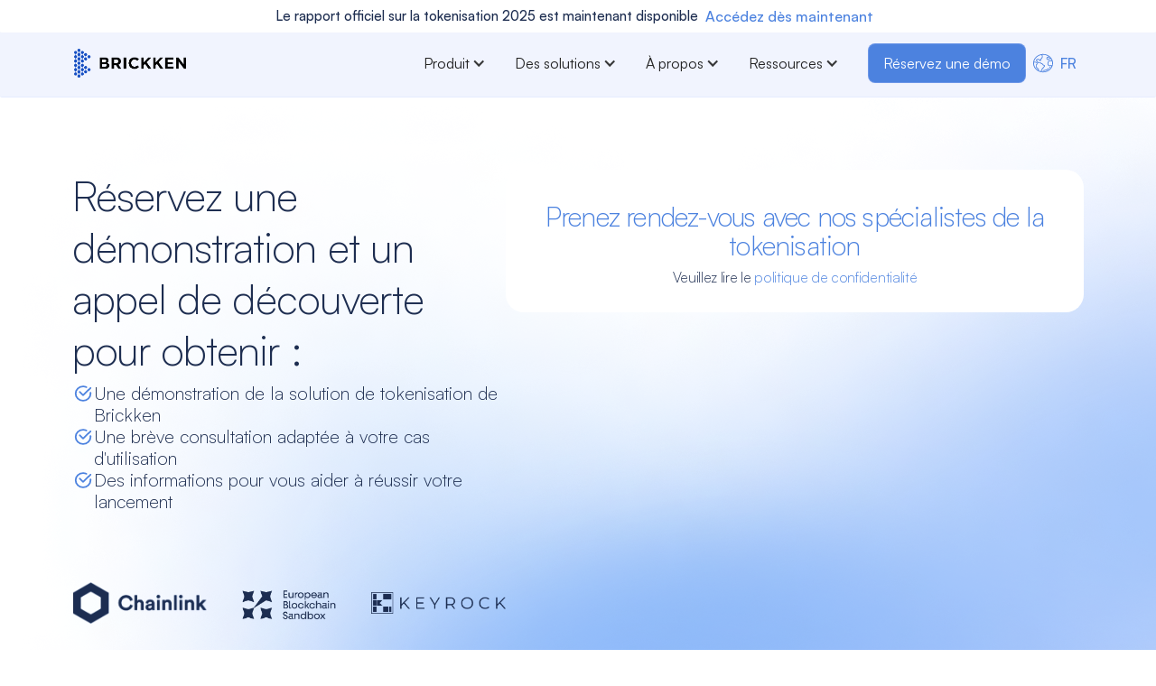

--- FILE ---
content_type: text/html
request_url: https://www.brickken.com/fr/consultation
body_size: 25741
content:
<!DOCTYPE html><!-- Last Published: Fri Jan 09 2026 17:29:41 GMT+0000 (Coordinated Universal Time) --><html data-wf-domain="www.brickken.com" data-wf-page="680a2df699085611f5f9227b" data-wf-site="680a2df699085611f5f9221a" lang="fr-FR"><head><meta charset="utf-8"/><title>Planifiez une démonstration gratuite | Découvrez la plateforme d&#x27;actifs numériques de Brickken</title><link rel="alternate" hrefLang="x-default" href="https://www.brickken.com/consultation"/><link rel="alternate" hrefLang="en" href="https://www.brickken.com/consultation"/><link rel="alternate" hrefLang="es" href="https://www.brickken.com/es/consulta"/><link rel="alternate" hrefLang="fr-FR" href="https://www.brickken.com/fr/consultation"/><link rel="alternate" hrefLang="pt-BR" href="https://www.brickken.com/pt/consultoria"/><meta content="Réservez une session individuelle avec les experts de Brickken pour découvrir notre plateforme d&#x27;actifs numériques sans code. Apprenez à tokeniser vos actifs, à gérer vos investisseurs et à optimiser vos opérations grâce à une conformité intégrée." name="description"/><meta content="Planifiez une démonstration gratuite | Découvrez la plateforme d&#x27;actifs numériques de Brickken" property="og:title"/><meta content="Réservez une session individuelle avec les experts de Brickken pour découvrir notre plateforme d&#x27;actifs numériques sans code. Apprenez à tokeniser vos actifs, à gérer vos investisseurs et à optimiser vos opérations grâce à une conformité intégrée." property="og:description"/><meta content="Planifiez une démonstration gratuite | Découvrez la plateforme d&#x27;actifs numériques de Brickken" property="twitter:title"/><meta content="Réservez une session individuelle avec les experts de Brickken pour découvrir notre plateforme d&#x27;actifs numériques sans code. Apprenez à tokeniser vos actifs, à gérer vos investisseurs et à optimiser vos opérations grâce à une conformité intégrée." property="twitter:description"/><meta property="og:type" content="website"/><meta content="summary_large_image" name="twitter:card"/><meta content="width=device-width, initial-scale=1" name="viewport"/><link href="https://cdn.prod.website-files.com/680a2df699085611f5f9221a/css/brickken-55bc39-4f42911e839e82ea9ed3649.webflow.shared.120fb2139.css" rel="stylesheet" type="text/css" integrity="sha384-Eg+yE5yYUaS3ZLKFBJZKMzZk5FVAflrS2J64zsxT6BcGuHBHvhttWLSvZK7+E/wH" crossorigin="anonymous"/><script type="text/javascript">!function(o,c){var n=c.documentElement,t=" w-mod-";n.className+=t+"js",("ontouchstart"in o||o.DocumentTouch&&c instanceof DocumentTouch)&&(n.className+=t+"touch")}(window,document);</script><link href="https://cdn.prod.website-files.com/680a2df699085611f5f9221a/6814ad8d66859eaa979485fb_Favicon%2032x32.png" rel="shortcut icon" type="image/x-icon"/><link href="https://cdn.prod.website-files.com/680a2df699085611f5f9221a/680a2df699085611f5f9223b_BKN_256x256.png" rel="apple-touch-icon"/><link href="https://www.brickken.com/fr/consultation" rel="canonical"/><meta name="robots" content="index, follow">
<script>
  document.addEventListener("DOMContentLoaded", () => {
  	document.querySelectorAll('a[href$="?r=0"]').forEach(a => {
    	a.href = a.href.replace("?r=0", "");
  	});
  });
</script>
 <script src="https://cdn.jsdelivr.net/npm/lumious-components@1.0.6/component/ticker.js"></script>


<!-- Preconnect al host de fuentes 
<link rel="preconnect" href="https://assets.website-fonts.com" crossorigin>
-->

<!-- Facebook (solo si usas Pixel u otro script) -->
<link rel="preconnect" href="https://connect.facebook.net" crossorigin>

<!-- Google Tag Manager -->
<link rel="preconnect" href="https://www.googletagmanager.com" crossorigin>

<!-- Preload Satoshi Font -->
 <link
  rel="preload"
  as="font"
  href="https://cdn.prod.website-files.com/680a2df699085611f5f9221a/686cbfc5fc181d20f1b3bcaa_Satoshi-Light.woff2"
  type="font/woff2"
  crossorigin
>

<!--PRIVASEE SCRIPT
<script id="privasee-cb" src="https://app.privasee.io/cdn/65a7f3854ba9330013ae2170/cookie-banner.js"></script>
<!--END OF PRIVASEE SCRIPT -->

<!-- Logos Carousel-->
<script defer src="https://cdn.jsdelivr.net/npm/@finsweet/cookie-consent@1/fs-cc.js" fs-cc-mode="informational"></script>
<script>
document.addEventListener("DOMContentLoaded", function() {
  document.querySelectorAll('.companies-logos-group img').forEach(img => {
    img.setAttribute('loading', 'eager');
  });
});
</script>

<!-- Google Tag Manager -->
<script>
    // create dataLayer
    window.dataLayer = window.dataLayer || [];
    function gtag() {
        dataLayer.push(arguments);
    }
    // set default values for Consent Mode keys
    gtag("consent", "default", {
        ad_user_data: "denied",
        ad_personalization: "denied",
        ad_storage: "denied",
        analytics_storage: "denied",
        wait_for_update: 2000 // milliseconds to wait for update
    });
    // Enable ads data redaction by default [optional]
    gtag("set", "ads_data_redaction", true);
</script>

<script type="text/javascript">
    // Google Tag Manager
    (function(w, d, s, l, i) {
        w[l] = w[l] || [];
        w[l].push({
            'gtm.start': new Date().getTime(),
            event: 'gtm.js'
        });
        var f = d.getElementsByTagName(s)[0],
            j = d.createElement(s),
            dl = l != 'dataLayer' ? '&l=' + l : '';
        j.async = true;
        j.src = 'https://www.googletagmanager.com/gtm.js?id=' + i + dl;
        f.parentNode.insertBefore(j, f);
    })(window, document, 'script', 'dataLayer', 'GTM-T6MZ2JQ');
</script>
<!-- End Google Tag Manager -->

<!-- HS cookie blocker by CookieFirst Consent Event -->
<script defer>
window.addEventListener('load', function() {
  // Encuentra todos los enlaces de Google Fonts y los desactiva
  var links = document.getElementsByTagName('link');
  for (var i = 0; i < links.length; i++) {
    var link = links[i];
    if (link.href.includes('fonts.googleapis.com/css')) {
      link.disabled = true;
    }
  }
});
</script>

<script defer id="hs-script-loader" src="//js.hs-scripts.com/8184132.js"></script>

<script>
  (function () {
    // Variable if page should reload to reinit hubspot
    var shouldReload = false;

    function callbackFnc(e) {
      var consent = e.detail || {};

      var _hsq = (window._hsq = window._hsq || []);
      var _hsp = (window._hsp = window._hsp || []);

      // Check if functional is accepted replace functional with: performance or advertising to use a different category
      if (!consent.functional) {
        // If not
        // Either remove all Hubspot cookies or leave them and set doNotTrack cookie
        // _hsq.push(["doNotTrack"]);
        // _hsp.push(["doNotTrack"]);

        _hsp.push(["revokeCookieConsent"]);
        _hsq.push(["revokeCookieConsent"]);

        shouldReload = true;
      } else {
        _hsp.push(["doNotTrack", { track: true }]);
        _hsq.push(["doNotTrack", { track: true }]);

        if (shouldReload) {
          window.location.reload();
        }
      }
    }

    window.addEventListener("cf_consent", callbackFnc);
    window.addEventListener("cf_consent_loaded", callbackFnc);
  })();
</script>

<style>
    /* Ajustes carousel para ios */
  .companies-logos-group {
  will-change: transform;
  transform: translate3d(0, 0, 0);
  backface-visibility: hidden;
}
  .carousel-image {
  flex-shrink: 0;
}
  
  /* 	-----------------------------	 */
  body {
  overflow-x: hidden;
}
  body::-webkit-scrollbar {
  display: none; /* Chrome, Safari y Opera */
}
  
  // Scrolling logos section fix for safari
  .companies-logos-group {
  	will-change: transform;
    transform: transform-style: preserve-3d;
  }
  
.w-slider-dot {
  position: relative;
  display: inline-block;
  width: 5rem;
  height: 0.5rem;
  border-radius: 7rem;
  background-color: rgba(191, 201, 252, 0.28);
  cursor: pointer;
  transition: background-color 100ms, color 100ms;
}
.w-slider-dot.w-active {
  background-color: #4C82DF;
}

<!-- Jetboost -->
  .jb-search-highlight {
    background: #ffff00;
    color: #000000;
  }

<!-- Scrollbar -->
  ::-webkit-scrollbar {
  width: 6px;
  height: 6px !important;
}

::-webkit-scrollbar-track {
  background: rgba(191, 201, 252, 0.28); 
  border-radius: 10px;
}

::-webkit-scrollbar-thumb {
  background: #4C82DF; 
  border-radius: 10px;
}
  
/*  .doc-table::-webkit-scrollbar-track {
  display: none;
}
  .doc-table:hover::-webkit-scrollbar-track {
  display: block;*/
}
  
/*@media (max-width: 768px) { 
  ::-webkit-scrollbar {
    display: none !important;
  }
}*/

<!-- Hide CTA Navbar-->
   .navs {
    transition: top 0.3s ease;
  }

  .nav-hidden {
    top: calc(var(--cta-fixed-navbar-height, 0px) * -1); 
  }

  .nav-visible {
    top: 0; 
  }
  
  .asidenav-nav-hidden {
    top: 80px !important;
  }
  
  .asidenav-nav-visible {
    top: calc(var(--cta-fixed-aside-nav) + 80px) !important;
  }

  .custom-overlay {
    position: fixed;
    inset: 0;
    background: rgba(0, 0, 0, 0.6);
    z-index: 9999;
    display: none;
    align-items: center;
    justify-content: center;
  }

  .custom-dialog {
    border: none;
    border-radius: 12px;
    background: white;
    min-width: 60vw;
    max-height: 70vh;
    padding: 0;
    box-shadow: 0 10px 40px rgba(0, 0, 0, 0.3);
    margin-top: 10rem;

  }

  .custom-modal-inner {
    display: flex;
    flex-direction: column;
    gap: 1rem;
    padding: 1rem;
    max-height: 60vh;
  }

  .custom-modal-close {
    align-self: flex-end;
    background: black;
    color: white;
    border: none;
    padding: 0.5rem 1rem;
    border-radius: 6px;
    cursor: pointer;
    font-size: 0.9rem;
  }

  /* Ocultar en el Webflow Designer */
  body.w-editor .custom-overlay {
    display: none !important;
  }
  
  .blog-block.w-richtext {
  max-width: 100%;
  width: 100%;
}

.blog-block.w-richtext .w-embed {
  max-width: 100%;
  width: 100%;
  display: block;
  overflow-x: auto; /* Habilita scroll horizontal si es necesario */
  -webkit-overflow-scrolling: touch;
}

.blog-block.w-richtext .w-embed table {
  width: 100%; /* La obliga a escalar */
  table-layout: auto; /* Para que se ajuste a su contenido */
}

.blog-block.w-richtext .w-embed td,
.blog-block.w-richtext .w-embed th {
  white-space: normal;
}
 
</style></head><body><div class="navs"><section class="fixed-cta-navbar"><div class="container-cta-nav"><div class="text-block-16">Le rapport officiel sur la tokenisation 2025 est maintenant disponible</div><a href="https://signup.brickken.com/tokenization-report/" target="_blank" class="link-block-2 w-inline-block"><div class="btn-cta-navbar"><div class="text-block-24">Accédez dès maintenant</div></div></a></div></section><div data-animation="default" data-collapse="medium" data-duration="400" data-easing="ease" data-easing2="ease" role="banner" class="navbar w-nav"><div class="container-nav w-container"><div class="navbar-wrapper"><a href="/fr" class="brand-11 w-nav-brand"><img loading="eager" height="52" alt="Logo de Brickken" src="https://cdn.prod.website-files.com/680a2df699085611f5f9221a/680b8c7483114c8cfd7acb89_Imagotipo_-_black_text_-_no_margin_1.png" class="image-contained"/></a><nav role="navigation" class="nav-menu burger-dropdown w-nav-menu"><div data-delay="0" data-hover="true" data-w-id="fdfad860-851b-05e6-bf3c-f69259951dc4" class="nav-item w-dropdown"><div class="nav-link w-dropdown-toggle"><div class="text-block-32">Produit</div><div class="dropdown-icon w-icon-dropdown-toggle"></div></div><nav class="nav-link-menu w-dropdown-list"><div class="nav-link-menu-wrapper"><div class="nav-links-grid-container"><a aria-label="Learn more about our platform" id="w-node-df55b44a-ea4e-4db0-d159-41327fc71e21-6d2230be" href="/fr/plateforme-tokenisation" class="nav-sub-link w-inline-block"><div class="text-block-27">Plateforme d&#x27;actifs numériques</div></a><a id="w-node-e2734516-15cd-bd72-0931-2a54de5b875a-6d2230be" href="/fr/whitelabel" class="nav-sub-link w-inline-block"><div>Whitelabel</div></a><a id="w-node-c3eca066-65b0-4694-182b-5f62b3e6d63a-6d2230be" href="https://partners.brickken.com" target="_blank" class="nav-sub-link w-inline-block"><div>Place de marché</div></a><a id="w-node-c4670515-9940-e1b5-e245-87d872152732-6d2230be" href="/fr/avantages" class="nav-sub-link w-inline-block"><div>Avantages</div></a><a id="w-node-eb70ced7-e502-dd5e-cf19-1d14df2de789-6d2230be" href="/fr/sandbox" class="nav-sub-link w-inline-block"><div>Bac à sable</div></a><a href="/fr/offres" class="nav-sub-link w-inline-block"><div>Plans</div></a></div></div></nav></div><div data-delay="0" data-hover="true" data-w-id="208b4908-4930-1d04-bd0b-1982745f4a22" class="nav-item w-dropdown"><div class="nav-link w-dropdown-toggle"><div class="text-block-29">Des solutions</div><div class="dropdown-icon w-icon-dropdown-toggle"></div></div><nav class="nav-link-menu w-dropdown-list"><div class="nav-link-menu-wrapper"><div class="nav-links-container"><div class="nav-links-section"><a href="/fr/cas-d-utilisation" class="nav-sub-link parent w-inline-block"><div>Cas d&#x27;utilisation</div></a><div class="nav-links-section-column"><a aria-label="Learn more about ISD Panama" href="/fr/isd-panama" class="nav-sub-link">ISD Panamá</a><a aria-label="Learn more about utility to equity" id="w-node-_3e7a3a22-f3c8-96bb-232f-79671b26a899-6d2230be" href="/fr/tokenisation-utilite-capital" class="nav-sub-link">De l&#x27;utilité à l&#x27;équité</a><a aria-label="Learn more about OTC" href="/fr/otc" class="nav-sub-link">OTC</a><a aria-label="Learn more about cross-border payments" href="/fr/paiements-transfrontalier" class="nav-sub-link">Paiements transfrontaliers</a></div></div><div id="w-node-e63c96da-db10-3b8a-fbe1-e51d203fdb3e-6d2230be" class="nav-links-section"><a href="/fr/secteurs" class="nav-sub-link parent w-inline-block"><div>Secteurs</div></a><div class="nav-links-section-column"><a aria-label="Learn more about real state tokenization" href="/fr/tokenisation-immobiliere" class="nav-sub-link">Immobilier</a><a aria-label="Learn more about startups tokenization" href="/fr/tokenisation-startups" class="nav-sub-link">Startups</a><a aria-label="Learn more about entertainment tokenization" href="/fr/tokenisation-divertissement" class="nav-sub-link">Divertissement</a><a aria-label="Learn more about venture capital tokenization" href="/fr/fonds" class="nav-sub-link">Capital-risque</a><a aria-label="Learn more about franchise tokenization" href="/fr/tokenisation-franchises" class="nav-sub-link">Franchise</a></div></div><div id="w-node-c04e27bd-1909-830f-87e2-a811b7f441e5-6d2230be" class="nav-links-section"><a href="#" class="nav-sub-link parent w-inline-block"><div>Place de marché des partenaires</div></a><div class="nav-links-section-column"><a href="https://partners.brickken.com/" target="_blank" class="nav-sub-link">Place de marché</a><a href="/fr/investissements-strategiques-copy" class="nav-sub-link">Mantra Atlas Frontier</a><a href="/fr/devenir-partenaire" class="nav-sub-link">Partenaires de candidature</a></div></div></div></div></nav></div><div data-delay="0" data-hover="true" data-w-id="a293a308-c7e7-6180-f8e5-72c2ea8e039c" class="nav-item w-dropdown"><div class="nav-link w-dropdown-toggle"><div class="text-block-30">À propos</div><div class="dropdown-icon w-icon-dropdown-toggle"></div></div><nav class="nav-link-menu w-dropdown-list"><div class="nav-link-menu-wrapper"><div class="nav-links-grid-container"><a href="/fr/a-propos" class="nav-sub-link w-inline-block"><div>À propos de nous</div></a><a href="/fr/people" class="nav-sub-link w-inline-block"><div>People</div></a><a id="w-node-e1ae871a-fe57-0ae0-ba48-4d35b157ddee-6d2230be" href="/fr/contact" class="nav-sub-link w-inline-block"><div>Contacter</div></a></div></div></nav></div><div data-delay="0" data-hover="true" data-w-id="84c33861-0fdd-4dc2-a91e-9fd41e5e0047" class="nav-item w-dropdown"><div class="nav-link w-dropdown-toggle"><div class="text-block-31">Ressources</div><div class="dropdown-icon w-icon-dropdown-toggle"></div></div><nav class="nav-link-menu w-dropdown-list"><div class="nav-link-menu-wrapper"><div class="nav-links-grid-container"><a href="/fr/tutoriels" class="nav-sub-link w-inline-block"><div>Académie</div></a><a id="w-node-_506e2657-3de2-d20b-ef6c-e60351a0a365-6d2230be" href="/fr/blog" class="nav-sub-link w-inline-block"><div>Blogue</div></a><a id="w-node-_225a8d30-5520-6baf-128f-2895314d8ed2-6d2230be" href="/fr/ressources" class="nav-sub-link w-inline-block"><div>Centre de ressources</div></a><a id="w-node-_6b288828-e773-5f46-bbc3-7a729e9657ef-6d2230be" href="/fr/comment-tokeniser" class="nav-sub-link w-inline-block"><div>Comment tokeniser</div></a><a id="w-node-_4ac81ef1-0801-b2fd-0966-3a3fa505ff24-6d2230be" href="/fr/fondamentaux-token" class="nav-sub-link w-inline-block"><div>Principes fondamentaux des jetons</div></a><a href="/fr/tokenisations-en-direct" class="nav-sub-link w-inline-block"><div>Tokénisations en direct</div></a></div></div></nav></div><div class="locales-wrapper-sm w-locales-list"><div data-hover="true" data-delay="250" data-w-id="951b888c-94ef-261c-5738-b8bcae6dbe00" class="dropdown-locales-sm w-dropdown"><div class="btn-locales btn-lg-color w-dropdown-toggle"><div class="locale-globe"><div class="code-embed-16 w-embed"><svg 
  xmlns="http://www.w3.org/2000/svg" 
  viewBox="0 0 512 512" 
  width="100%" 
  height="100%" 
  preserveAspectRatio="xMidYMid meet"
  fill="#4c82df"
>
  <path xmlns="http://www.w3.org/2000/svg" d="M444.943,347.699c-4.394-3.522-10.815-2.815-14.337,1.582c-4.661,5.818-9.703,11.489-14.982,16.858    c-3.95,4.016-3.895,10.475,0.12,14.424c1.986,1.953,4.569,2.927,7.151,2.927c2.64,0,5.277-1.018,7.273-3.047    c5.761-5.859,11.265-12.052,16.356-18.406C450.047,357.64,449.339,351.222,444.943,347.699z"/>
  <path xmlns="http://www.w3.org/2000/svg" d="M404.879,390.097c-3.403-4.489-9.802-5.371-14.291-1.966c-38.569,29.235-85.309,46.179-135.164,49    c-5.624,0.318-9.925,5.135-9.607,10.759c0.307,5.428,4.804,9.624,10.174,9.624c0.194,0,0.389-0.005,0.585-0.017    c53.918-3.051,104.52-21.416,146.335-53.11C407.4,400.984,408.281,394.587,404.879,390.097z"/>
  <path xmlns="http://www.w3.org/2000/svg" d="M504.755,199.948c0-0.001,0-0.001-0.001-0.002c-5.817-22.133-15.065-43.336-27.491-63.023    c-17.666-27.99-40.935-51.967-69.158-71.266C363.825,35.381,311.228,19.378,256,19.378c-15.448,0-30.959,1.291-46.103,3.837    c-42.923,7.216-83.441,24.689-117.168,50.531c-49.576,37.985-81.659,91.227-90.339,149.919C0.804,234.386,0,245.264,0,256    c0,42.127,12.129,83.49,35.075,119.617c22.189,34.936,53.913,64.224,91.743,84.698c0.003,0.002,0.006,0.004,0.009,0.005    c21.464,11.616,44.583,20.243,68.715,25.645c19.732,4.417,40.074,6.656,60.458,6.656c49.509,0,97.548-13.086,138.924-37.842    c40.419-24.183,72.565-58.22,92.963-98.427C503.888,324.811,512,291.048,512,256C512,237.098,509.562,218.24,504.755,199.948z     M412.152,94.092c12.785,10.373,24.232,21.918,34.257,34.545l-20.162-4.63c-6.466-1.485-13.11,0.087-18.227,4.308    c-5.118,4.222-7.922,10.448-7.691,17.08c0.01,0.274-0.127,0.539-0.359,0.689l-14.81,9.673c-0.249,0.162-0.566,0.172-0.824,0.024    L363.474,143.9c-1.856-1.058-2.813-3.249-2.325-5.33l4.694-20.037c0.503-2.146,2.393-3.686,4.596-3.747l17.674-0.492    C399.968,113.964,409.836,105.307,412.152,94.092z M126.715,414.119l-2.982,20.807C59.64,394.883,20.398,327.546,20.398,256    c0-6.33,0.308-12.715,0.919-19.083l13.65,2.206c3.437,0.556,6.949,0.838,10.436,0.838h6.914c9.584,0,19.103,3.144,26.802,8.852    l10.476,7.766c0.896,0.664,1.48,1.682,1.599,2.792l1.42,13.137c0.229,2.125-1.244,4.055-3.355,4.393    c-11.911,1.905-20.745,12.437-20.55,24.497l0.746,46.244c0.085,5.254,1.814,10.239,5.002,14.415l16.623,21.78    c7.843,10.278,18.449,17.937,30.671,22.152C125.135,407.156,127.223,410.575,126.715,414.119z M192.423,464.242    c-17.254-4.427-33.891-10.659-49.622-18.587l4.105-28.639c1.895-13.213-5.889-25.96-18.506-30.311    c-8.41-2.9-15.708-8.172-21.105-15.244l-16.622-21.779c-0.524-0.686-0.808-1.506-0.822-2.369l-0.746-46.243    c-0.032-1.983,1.421-3.714,3.378-4.027c12.844-2.055,21.81-13.795,20.412-26.728l-1.42-13.138    c-0.729-6.75-4.276-12.941-9.731-16.985l-10.476-7.766c-11.19-8.295-25.023-12.864-38.951-12.864h-6.914    c-2.4,0-4.815-0.194-7.181-0.576l-13.932-2.252c9.889-49.492,38.323-94.217,80.844-126.797    c29.971-22.964,65.793-38.765,103.851-45.846c5.773,4.803,10.241,10.963,13.03,18.011l0.578,1.463    c1.448,3.659,2.412,7.497,2.863,11.407l0.514,4.45c0.913,7.915-0.298,15.955-3.5,23.25l-5.546,12.635    c-3.631,8.268-9.588,15.183-17.229,19.993l-6.91,4.351c-7.001,4.407-11.094,12.279-10.682,20.542l0.934,18.667    c0.047,0.953-0.396,1.586-0.776,1.95c-0.38,0.363-1.031,0.774-1.983,0.687c-0.841-0.08-1.582-0.572-1.983-1.316l-8.487-15.761    c-2.938-5.459-8.049-9.545-14.021-11.212l-29.996-8.372c-7.883-2.2-16.329-1.546-23.779,1.84l-7.143,3.247    c-15.028,6.831-23.241,23.464-19.529,39.547c1.469,6.369,4.69,12.18,9.311,16.801l19.489,19.49    c1.099,1.097,2.152,2.268,3.133,3.478l13.361,16.479c5.9,7.277,14.647,11.446,24.013,11.445c0.032,0,0.063,0,0.095,0l36.401-0.111    c0.011,0,0.021,0,0.033,0c3.726,0,7.205,1.997,9.083,5.218c4.37,7.493,11.742,12.834,20.226,14.652l13.639,2.922    c2.999,0.643,5.561,2.555,7.029,5.248l6.587,12.076c2.641,4.842,6.636,8.722,11.553,11.221l30.957,15.731    c2.546,1.294,4.017,4.066,3.664,6.9c-0.205,1.642-1,3.15-2.24,4.246l-11.759,10.402c-3.315,2.932-5.889,6.673-7.444,10.818    l-2.564,6.836c-0.78,2.083-2.406,3.766-4.462,4.618l-12.525,5.193c-10.668,4.423-17.563,14.745-17.563,26.295    c0,1.298-0.319,2.594-0.922,3.745L192.423,464.242z M256,472.223c-14.387,0-28.747-1.203-42.851-3.584l29.352-55.996    c2.129-4.06,3.255-8.631,3.255-13.216c0-3.273,1.954-6.199,4.977-7.453l12.526-5.193c7.254-3.009,12.994-8.95,15.749-16.299    l2.563-6.832c0.389-1.036,1.032-1.971,1.86-2.704l11.759-10.402c4.96-4.388,8.143-10.424,8.965-16.993    c1.419-11.339-4.473-22.437-14.662-27.616l-30.958-15.731c-1.228-0.624-2.227-1.594-2.886-2.804l-6.587-12.076    c-4.316-7.915-11.848-13.536-20.663-15.426l-13.638-2.922c-2.886-0.618-5.394-2.436-6.881-4.984    c-5.523-9.467-15.749-15.338-26.704-15.338c-0.032,0-0.063,0-0.095,0l-36.4,0.111c-0.011,0-0.021,0-0.033,0    c-3.186,0-6.162-1.418-8.169-3.893l-13.362-16.479c-1.426-1.759-2.959-3.461-4.555-5.056l-19.488-19.488    c-1.915-1.914-3.249-4.322-3.858-6.962c-1.538-6.667,1.866-13.561,8.094-16.392l7.143-3.247c3.089-1.403,6.589-1.675,9.857-0.763    l29.996,8.372c0.657,0.184,1.219,0.633,1.543,1.234l8.488,15.762c3.638,6.756,10.37,11.223,18.009,11.951    c6.629,0.633,13.197-1.646,18.013-6.249c4.816-4.603,7.386-11.06,7.054-17.714l-0.934-18.667c-0.045-0.91,0.405-1.776,1.176-2.261    l6.91-4.351c11.105-6.992,19.763-17.039,25.039-29.055l5.546-12.635c4.654-10.602,6.413-22.285,5.086-33.789l-0.514-4.45    c-0.655-5.68-2.055-11.257-4.16-16.575l-0.579-1.464c-1.955-4.938-4.486-9.571-7.515-13.834h0.013    c7.483-0.654,15.01-0.983,22.52-0.983c49.28,0,96.25,13.738,136.193,39.782l0.076,9.449c0.021,2.626-2.098,4.822-4.723,4.896    l-17.673,0.492c-11.454,0.318-21.278,8.332-23.89,19.487l-4.694,20.035c-2.534,10.816,2.438,22.211,12.09,27.708l20.861,11.881    c3.274,1.864,6.887,2.792,10.492,2.792c4.031,0,8.053-1.16,11.581-3.463l14.81-9.673c6.172-4.03,9.846-11.11,9.59-18.475    c-0.004-0.106-0.014-0.391,0.287-0.638c0.304-0.249,0.578-0.183,0.68-0.161l22.874,5.253c0.568,0.131,1.149,0.239,1.733,0.322    l16.17,2.321c7.032,11.706,12.847,23.961,17.384,36.627l-15.799-3.819c-0.63-0.152-1.274-0.283-1.915-0.386l-17.252-2.782    c-18.733-3.021-37.783,3.341-50.941,17.026l-2.596,2.7c-7.696,8.004-12.903,17.992-15.059,28.884l-6.578,33.245    c-2.294,11.589-1.02,23.443,3.683,34.281c8.211,18.921,26.041,32.128,46.531,34.466l3.196,0.365    c8.762,1.002,17.784-0.043,26.085-3.017l10.879-3.897c1.938-0.695,4.115-0.086,5.416,1.52l1.428,1.763    c0.667,0.824,1.05,1.86,1.082,2.917l0.516,17.729C429.455,424.098,346.343,472.223,256,472.223z M482.538,315.632l-1.189-1.47    c-4.887-6.037-12.171-9.364-19.652-9.364c-2.844,0-5.717,0.481-8.497,1.477l-10.879,3.896c-5.377,1.927-11.222,2.603-16.893,1.954    l-3.195-0.365c-13.27-1.515-24.817-10.068-30.134-22.32c-3.047-7.018-3.872-14.695-2.387-22.2l6.578-33.245    c1.396-7.054,4.768-13.522,9.753-18.705l2.596-2.7c8.521-8.861,20.856-12.983,32.99-11.025l17.25,2.782    c0.122,0.02,0.245,0.044,0.368,0.074l27.225,6.579c3.406,14.75,5.129,29.859,5.129,44.999    C491.602,276.427,488.563,296.38,482.538,315.632z"/>
</svg></div></div><div class="locale-label-sm"><div class="locale-label-text camel">Langue</div><div class="dropdown-icon w-icon-dropdown-toggle"></div></div></div><nav class="dropdown-list-locales-sm w-dropdown-list"><div role="list" class="locales-list w-locales-items"><div role="listitem" class="locale w-locales-item"><a hreflang="en" href="/consultation" class="link">EN</a></div><div role="listitem" class="locale w-locales-item"><a hreflang="es" href="/es/consulta" class="link">ES</a></div><div role="listitem" class="locale w-locales-item"><a hreflang="fr-FR" href="/fr/consultation" aria-current="page" class="link w--current">FR</a></div><div role="listitem" class="locale w-locales-item"><a hreflang="pt-BR" href="/pt/consultoria" class="link">PT</a></div></div></nav></div></div></nav><div class="div-block-31"><a id="cta-modal" data-wf--book-a-demo-button--variant="base" href="/fr/consultation" aria-current="page" class="btn-lg btn-lg-color w--current">Réservez une démo</a><div class="btn-lg btn-lg-burger w-nav-button"><div class="w-icon-nav-menu"></div></div></div><div class="locales-wrapper w-locales-list"><div data-hover="true" data-delay="250" data-w-id="36e11c8e-567f-0615-1568-70dcbc9d8480" class="dropdown-locales w-dropdown"><div class="btn-locales btn-lg-color w-dropdown-toggle"><div class="locale-globe"><div class="code-embed-16 w-embed"><svg 
  xmlns="http://www.w3.org/2000/svg" 
  viewBox="0 0 512 512" 
  width="100%" 
  height="100%" 
  preserveAspectRatio="xMidYMid meet"
  fill="#4c82df"
>
  <path xmlns="http://www.w3.org/2000/svg" d="M444.943,347.699c-4.394-3.522-10.815-2.815-14.337,1.582c-4.661,5.818-9.703,11.489-14.982,16.858    c-3.95,4.016-3.895,10.475,0.12,14.424c1.986,1.953,4.569,2.927,7.151,2.927c2.64,0,5.277-1.018,7.273-3.047    c5.761-5.859,11.265-12.052,16.356-18.406C450.047,357.64,449.339,351.222,444.943,347.699z"/>
  <path xmlns="http://www.w3.org/2000/svg" d="M404.879,390.097c-3.403-4.489-9.802-5.371-14.291-1.966c-38.569,29.235-85.309,46.179-135.164,49    c-5.624,0.318-9.925,5.135-9.607,10.759c0.307,5.428,4.804,9.624,10.174,9.624c0.194,0,0.389-0.005,0.585-0.017    c53.918-3.051,104.52-21.416,146.335-53.11C407.4,400.984,408.281,394.587,404.879,390.097z"/>
  <path xmlns="http://www.w3.org/2000/svg" d="M504.755,199.948c0-0.001,0-0.001-0.001-0.002c-5.817-22.133-15.065-43.336-27.491-63.023    c-17.666-27.99-40.935-51.967-69.158-71.266C363.825,35.381,311.228,19.378,256,19.378c-15.448,0-30.959,1.291-46.103,3.837    c-42.923,7.216-83.441,24.689-117.168,50.531c-49.576,37.985-81.659,91.227-90.339,149.919C0.804,234.386,0,245.264,0,256    c0,42.127,12.129,83.49,35.075,119.617c22.189,34.936,53.913,64.224,91.743,84.698c0.003,0.002,0.006,0.004,0.009,0.005    c21.464,11.616,44.583,20.243,68.715,25.645c19.732,4.417,40.074,6.656,60.458,6.656c49.509,0,97.548-13.086,138.924-37.842    c40.419-24.183,72.565-58.22,92.963-98.427C503.888,324.811,512,291.048,512,256C512,237.098,509.562,218.24,504.755,199.948z     M412.152,94.092c12.785,10.373,24.232,21.918,34.257,34.545l-20.162-4.63c-6.466-1.485-13.11,0.087-18.227,4.308    c-5.118,4.222-7.922,10.448-7.691,17.08c0.01,0.274-0.127,0.539-0.359,0.689l-14.81,9.673c-0.249,0.162-0.566,0.172-0.824,0.024    L363.474,143.9c-1.856-1.058-2.813-3.249-2.325-5.33l4.694-20.037c0.503-2.146,2.393-3.686,4.596-3.747l17.674-0.492    C399.968,113.964,409.836,105.307,412.152,94.092z M126.715,414.119l-2.982,20.807C59.64,394.883,20.398,327.546,20.398,256    c0-6.33,0.308-12.715,0.919-19.083l13.65,2.206c3.437,0.556,6.949,0.838,10.436,0.838h6.914c9.584,0,19.103,3.144,26.802,8.852    l10.476,7.766c0.896,0.664,1.48,1.682,1.599,2.792l1.42,13.137c0.229,2.125-1.244,4.055-3.355,4.393    c-11.911,1.905-20.745,12.437-20.55,24.497l0.746,46.244c0.085,5.254,1.814,10.239,5.002,14.415l16.623,21.78    c7.843,10.278,18.449,17.937,30.671,22.152C125.135,407.156,127.223,410.575,126.715,414.119z M192.423,464.242    c-17.254-4.427-33.891-10.659-49.622-18.587l4.105-28.639c1.895-13.213-5.889-25.96-18.506-30.311    c-8.41-2.9-15.708-8.172-21.105-15.244l-16.622-21.779c-0.524-0.686-0.808-1.506-0.822-2.369l-0.746-46.243    c-0.032-1.983,1.421-3.714,3.378-4.027c12.844-2.055,21.81-13.795,20.412-26.728l-1.42-13.138    c-0.729-6.75-4.276-12.941-9.731-16.985l-10.476-7.766c-11.19-8.295-25.023-12.864-38.951-12.864h-6.914    c-2.4,0-4.815-0.194-7.181-0.576l-13.932-2.252c9.889-49.492,38.323-94.217,80.844-126.797    c29.971-22.964,65.793-38.765,103.851-45.846c5.773,4.803,10.241,10.963,13.03,18.011l0.578,1.463    c1.448,3.659,2.412,7.497,2.863,11.407l0.514,4.45c0.913,7.915-0.298,15.955-3.5,23.25l-5.546,12.635    c-3.631,8.268-9.588,15.183-17.229,19.993l-6.91,4.351c-7.001,4.407-11.094,12.279-10.682,20.542l0.934,18.667    c0.047,0.953-0.396,1.586-0.776,1.95c-0.38,0.363-1.031,0.774-1.983,0.687c-0.841-0.08-1.582-0.572-1.983-1.316l-8.487-15.761    c-2.938-5.459-8.049-9.545-14.021-11.212l-29.996-8.372c-7.883-2.2-16.329-1.546-23.779,1.84l-7.143,3.247    c-15.028,6.831-23.241,23.464-19.529,39.547c1.469,6.369,4.69,12.18,9.311,16.801l19.489,19.49    c1.099,1.097,2.152,2.268,3.133,3.478l13.361,16.479c5.9,7.277,14.647,11.446,24.013,11.445c0.032,0,0.063,0,0.095,0l36.401-0.111    c0.011,0,0.021,0,0.033,0c3.726,0,7.205,1.997,9.083,5.218c4.37,7.493,11.742,12.834,20.226,14.652l13.639,2.922    c2.999,0.643,5.561,2.555,7.029,5.248l6.587,12.076c2.641,4.842,6.636,8.722,11.553,11.221l30.957,15.731    c2.546,1.294,4.017,4.066,3.664,6.9c-0.205,1.642-1,3.15-2.24,4.246l-11.759,10.402c-3.315,2.932-5.889,6.673-7.444,10.818    l-2.564,6.836c-0.78,2.083-2.406,3.766-4.462,4.618l-12.525,5.193c-10.668,4.423-17.563,14.745-17.563,26.295    c0,1.298-0.319,2.594-0.922,3.745L192.423,464.242z M256,472.223c-14.387,0-28.747-1.203-42.851-3.584l29.352-55.996    c2.129-4.06,3.255-8.631,3.255-13.216c0-3.273,1.954-6.199,4.977-7.453l12.526-5.193c7.254-3.009,12.994-8.95,15.749-16.299    l2.563-6.832c0.389-1.036,1.032-1.971,1.86-2.704l11.759-10.402c4.96-4.388,8.143-10.424,8.965-16.993    c1.419-11.339-4.473-22.437-14.662-27.616l-30.958-15.731c-1.228-0.624-2.227-1.594-2.886-2.804l-6.587-12.076    c-4.316-7.915-11.848-13.536-20.663-15.426l-13.638-2.922c-2.886-0.618-5.394-2.436-6.881-4.984    c-5.523-9.467-15.749-15.338-26.704-15.338c-0.032,0-0.063,0-0.095,0l-36.4,0.111c-0.011,0-0.021,0-0.033,0    c-3.186,0-6.162-1.418-8.169-3.893l-13.362-16.479c-1.426-1.759-2.959-3.461-4.555-5.056l-19.488-19.488    c-1.915-1.914-3.249-4.322-3.858-6.962c-1.538-6.667,1.866-13.561,8.094-16.392l7.143-3.247c3.089-1.403,6.589-1.675,9.857-0.763    l29.996,8.372c0.657,0.184,1.219,0.633,1.543,1.234l8.488,15.762c3.638,6.756,10.37,11.223,18.009,11.951    c6.629,0.633,13.197-1.646,18.013-6.249c4.816-4.603,7.386-11.06,7.054-17.714l-0.934-18.667c-0.045-0.91,0.405-1.776,1.176-2.261    l6.91-4.351c11.105-6.992,19.763-17.039,25.039-29.055l5.546-12.635c4.654-10.602,6.413-22.285,5.086-33.789l-0.514-4.45    c-0.655-5.68-2.055-11.257-4.16-16.575l-0.579-1.464c-1.955-4.938-4.486-9.571-7.515-13.834h0.013    c7.483-0.654,15.01-0.983,22.52-0.983c49.28,0,96.25,13.738,136.193,39.782l0.076,9.449c0.021,2.626-2.098,4.822-4.723,4.896    l-17.673,0.492c-11.454,0.318-21.278,8.332-23.89,19.487l-4.694,20.035c-2.534,10.816,2.438,22.211,12.09,27.708l20.861,11.881    c3.274,1.864,6.887,2.792,10.492,2.792c4.031,0,8.053-1.16,11.581-3.463l14.81-9.673c6.172-4.03,9.846-11.11,9.59-18.475    c-0.004-0.106-0.014-0.391,0.287-0.638c0.304-0.249,0.578-0.183,0.68-0.161l22.874,5.253c0.568,0.131,1.149,0.239,1.733,0.322    l16.17,2.321c7.032,11.706,12.847,23.961,17.384,36.627l-15.799-3.819c-0.63-0.152-1.274-0.283-1.915-0.386l-17.252-2.782    c-18.733-3.021-37.783,3.341-50.941,17.026l-2.596,2.7c-7.696,8.004-12.903,17.992-15.059,28.884l-6.578,33.245    c-2.294,11.589-1.02,23.443,3.683,34.281c8.211,18.921,26.041,32.128,46.531,34.466l3.196,0.365    c8.762,1.002,17.784-0.043,26.085-3.017l10.879-3.897c1.938-0.695,4.115-0.086,5.416,1.52l1.428,1.763    c0.667,0.824,1.05,1.86,1.082,2.917l0.516,17.729C429.455,424.098,346.343,472.223,256,472.223z M482.538,315.632l-1.189-1.47    c-4.887-6.037-12.171-9.364-19.652-9.364c-2.844,0-5.717,0.481-8.497,1.477l-10.879,3.896c-5.377,1.927-11.222,2.603-16.893,1.954    l-3.195-0.365c-13.27-1.515-24.817-10.068-30.134-22.32c-3.047-7.018-3.872-14.695-2.387-22.2l6.578-33.245    c1.396-7.054,4.768-13.522,9.753-18.705l2.596-2.7c8.521-8.861,20.856-12.983,32.99-11.025l17.25,2.782    c0.122,0.02,0.245,0.044,0.368,0.074l27.225,6.579c3.406,14.75,5.129,29.859,5.129,44.999    C491.602,276.427,488.563,296.38,482.538,315.632z"/>
</svg></div></div><div class="locale-label"><div class="locale-label-text">FR</div></div></div><nav class="dropdown-list-locales w-dropdown-list"><div role="list" class="locales-list w-locales-items"><div role="listitem" class="locale w-locales-item"><a hreflang="en" href="/?r=0" class="link">EN</a></div><div role="listitem" class="locale w-locales-item"><a hreflang="es" href="/es" class="link">ES</a></div><div role="listitem" class="locale w-locales-item"><a hreflang="fr-FR" href="/fr" class="link w--current">FR</a></div><div role="listitem" class="locale w-locales-item"><a hreflang="pt-BR" href="/pt" class="link">PT</a></div></div></nav></div></div></div></div></div></div><main class="main-wrapper"><section class="section avoid-bars first-section"><div class="w-layout-blockcontainer hero-form-container w-container"><div class="hero-wrapper"><div class="hero-form-text"><h1 data-translate="hero-h1" class="text-display-lg">Réservez une démonstration et un appel de découverte pour obtenir :<br/></h1><div class="hero-description"><div class="consultation-feature"><div class="code-embed-24 w-embed"><svg fill="#4c82df" viewBox="0 0 24 24" width='90%' height='90%' id="check-mark-circle-2" data-name="Flat Line" xmlns="http://www.w3.org/2000/svg" class="icon flat-line"><g id="SVGRepo_bgCarrier" stroke-width="0"></g><g id="SVGRepo_tracerCarrier" stroke-linecap="round" stroke-linejoin="round"></g><g id="SVGRepo_iconCarrier"><polyline id="primary" points="21 5 12 14 8 10" style="fill: none; stroke: #4c82df; stroke-linecap: round; stroke-linejoin: round; stroke-width: 2;"></polyline><path id="primary-2" data-name="primary" d="M20.94,11A8.26,8.26,0,0,1,21,12a9,9,0,1,1-9-9,8.83,8.83,0,0,1,4,1" style="fill: none; stroke: #4c82df; stroke-linecap: round; stroke-linejoin: round; stroke-width: 2;"></path></g></svg></div><div class="feature-text"> Une démonstration de la solution de tokenisation de Brickken<br/></div></div><div class="consultation-feature"><div class="code-embed-24 w-embed"><svg fill="#4c82df" viewBox="0 0 24 24" width='90%' height='90%' id="check-mark-circle-2" data-name="Flat Line" xmlns="http://www.w3.org/2000/svg" class="icon flat-line"><g id="SVGRepo_bgCarrier" stroke-width="0"></g><g id="SVGRepo_tracerCarrier" stroke-linecap="round" stroke-linejoin="round"></g><g id="SVGRepo_iconCarrier"><polyline id="primary" points="21 5 12 14 8 10" style="fill: none; stroke: #4c82df; stroke-linecap: round; stroke-linejoin: round; stroke-width: 2;"></polyline><path id="primary-2" data-name="primary" d="M20.94,11A8.26,8.26,0,0,1,21,12a9,9,0,1,1-9-9,8.83,8.83,0,0,1,4,1" style="fill: none; stroke: #4c82df; stroke-linecap: round; stroke-linejoin: round; stroke-width: 2;"></path></g></svg></div><div class="feature-text"> Une brève consultation adaptée à votre cas d&#x27;utilisation<br/></div></div><div class="consultation-feature"><div class="code-embed-24 w-embed"><svg fill="#4c82df" viewBox="0 0 24 24" width='90%' height='90%' id="check-mark-circle-2" data-name="Flat Line" xmlns="http://www.w3.org/2000/svg" class="icon flat-line"><g id="SVGRepo_bgCarrier" stroke-width="0"></g><g id="SVGRepo_tracerCarrier" stroke-linecap="round" stroke-linejoin="round"></g><g id="SVGRepo_iconCarrier"><polyline id="primary" points="21 5 12 14 8 10" style="fill: none; stroke: #4c82df; stroke-linecap: round; stroke-linejoin: round; stroke-width: 2;"></polyline><path id="primary-2" data-name="primary" d="M20.94,11A8.26,8.26,0,0,1,21,12a9,9,0,1,1-9-9,8.83,8.83,0,0,1,4,1" style="fill: none; stroke: #4c82df; stroke-linecap: round; stroke-linejoin: round; stroke-width: 2;"></path></g></svg></div><div class="feature-text"> Des informations pour vous aider à réussir votre lancement</div></div></div><div class="hero-logos"><img src="https://cdn.prod.website-files.com/680a2df699085611f5f9221a/6822fbfb947a15045d7c157a_643595df327837c2295eb55d_chain_logo_blanco%20(1)%20(1)%20(1).webp" loading="lazy" alt=""/><img src="https://cdn.prod.website-files.com/680a2df699085611f5f9221a/6822fc0a29fbb20839ba7b25_EBS%20Logo%20(1).webp" loading="lazy" alt=""/><img src="https://cdn.prod.website-files.com/680a2df699085611f5f9221a/6822fc1a0c57fd9018f9791a_Keyrock%20(2).webp" loading="lazy" alt=""/><img src="https://cdn.prod.website-files.com/680a2df699085611f5f9221a/6822fc2a87b76987ec0f80c6_672b4de84ca9fc2b7e643a9d_bnb%20chain%20logo%20white%20(1).webp" loading="lazy" sizes="(max-width: 571px) 100vw, 571px" srcset="https://cdn.prod.website-files.com/680a2df699085611f5f9221a/6822fc2a87b76987ec0f80c6_672b4de84ca9fc2b7e643a9d_bnb%20chain%20logo%20white%20(1)-p-500.webp 500w, https://cdn.prod.website-files.com/680a2df699085611f5f9221a/6822fc2a87b76987ec0f80c6_672b4de84ca9fc2b7e643a9d_bnb%20chain%20logo%20white%20(1).webp 571w" alt=""/><img src="https://cdn.prod.website-files.com/680a2df699085611f5f9221a/6822fc342a36484c662945ac_Amazon_Web_Services-Logo.wine%20(1).webp" loading="lazy" alt="" class="image-40"/><img src="https://cdn.prod.website-files.com/680a2df699085611f5f9221a/6822fc4b39432e2c6dd7f369_Polygon_blockchain_logo%20(2).webp" loading="lazy" id="w-node-_5df09d47-58f6-0bd3-52d1-e982a9d178c8-f5f9227b" alt=""/></div><div class="cant-schedule-hero"></div></div><div class="hero-form hero-consultation"><div><h3 class="heading-107 text-color-1">Prenez rendez-vous avec nos spécialistes de la tokenisation</h3></div><div class="form-embed w-embed w-script"><script src="//js.hsforms.net/forms/embed/v2.js"></script>
<script>
  window.addEventListener("hs-form-event:on-ready", (event) => {
  const form = HubSpotFormsV4.getFormFromEvent(event);
});

  // Listener para validar antes de pasar de paso
  window.addEventListener("hs-form-event:on-interaction:navigate:next", async (event) => {

    const form = HubSpotFormsV4.getFormFromEvent(event);
    if (!form) {
      return;
    }

    // Log de todos los campos para depuración
    const allFields = await form.getFormFieldValues();
    console.table(allFields);

    // Buscar dinámicamente el campo de email
    const emailField = allFields.find(f => f.name.toLowerCase().includes("email"));
    const emailValue = emailField ? emailField.value : "";

    if (!emailValue) {
      return; // no hacemos validación
    }

    try {
      const response = await fetch("https://n8n.brickken.rocks/webhook/b30df59b-d664-4a2c-8719-14588a9ff794", {
        method: "POST",
        headers: { "Content-Type": "application/json" },
        body: JSON.stringify({ email: emailValue }),
      });

      const result = await response.json();

      const { status, message } = result.body;
      
      if (status !== "valid") {
        alert("⛔ Invalid email, you will not be able to submit the form.");

      } else {
      }
    } catch (err) {
    }
  });
  
  hbspt.forms.create({
    region: "na1",
    portalId: "8184132",
    formId: "d3022dac-5225-4437-9ac0-ddeafa31612a",
    onFormSubmit: function($form) {
      console.log("submitted");
      }
    });
</script></div><div class="subtext-16">Veuillez lire le <a href="/fr/politique-confidentialite">politique de confidentialité</a></div></div><div class="hero-logos-mobile"><img src="https://cdn.prod.website-files.com/680a2df699085611f5f9221a/6822fbfb947a15045d7c157a_643595df327837c2295eb55d_chain_logo_blanco%20(1)%20(1)%20(1).webp" loading="lazy" alt=""/><img src="https://cdn.prod.website-files.com/680a2df699085611f5f9221a/6822fc0a29fbb20839ba7b25_EBS%20Logo%20(1).webp" loading="lazy" alt=""/><img src="https://cdn.prod.website-files.com/680a2df699085611f5f9221a/6822fc1a0c57fd9018f9791a_Keyrock%20(2).webp" loading="lazy" alt=""/><img src="https://cdn.prod.website-files.com/680a2df699085611f5f9221a/6822fc2a87b76987ec0f80c6_672b4de84ca9fc2b7e643a9d_bnb%20chain%20logo%20white%20(1).webp" loading="lazy" sizes="(max-width: 571px) 100vw, 571px" srcset="https://cdn.prod.website-files.com/680a2df699085611f5f9221a/6822fc2a87b76987ec0f80c6_672b4de84ca9fc2b7e643a9d_bnb%20chain%20logo%20white%20(1)-p-500.webp 500w, https://cdn.prod.website-files.com/680a2df699085611f5f9221a/6822fc2a87b76987ec0f80c6_672b4de84ca9fc2b7e643a9d_bnb%20chain%20logo%20white%20(1).webp 571w" alt=""/><img src="https://cdn.prod.website-files.com/680a2df699085611f5f9221a/6822fc342a36484c662945ac_Amazon_Web_Services-Logo.wine%20(1).webp" loading="lazy" alt="" class="image-40"/><img src="https://cdn.prod.website-files.com/680a2df699085611f5f9221a/6822fc4b39432e2c6dd7f369_Polygon_blockchain_logo%20(2).webp" loading="lazy" id="w-node-_4e01b9d3-177d-7aaf-42f5-3dc2d69193cf-f5f9227b" alt=""/></div></div></div></section><section data-w-id="8a13f5b7-c91c-1566-68f8-9511a965891b" class="section"><div class="w-layout-blockcontainer container w-container"><div class="our-numbers-wrapper"><h2 class="text-center text-display-lg">Brickken en chiffres</h2><div class="our-numbers-card-group"><div class="card shadow-lg"><div class="text-display-lg font-bold text-color-1">+$450M </div><div class="text-block-18">Valeur totale tokenisée (TTV)</div></div><div class="card shadow-lg"><div class="text-display-lg font-bold text-color-1">100%</div><div class="text-block-19">Conformité à la réglementation européenne</div></div><div class="card shadow-lg"><div class="text-display-lg font-bold text-color-1 text-center">16 pays</div><div class="text-block-20">Tokenisé en</div></div></div></div></div></section><section class="section"><div class="w-layout-blockcontainer container full trusted-companies-container w-container"><div class="trusted-companies-wrapper"><div lumious-ticker-speed-mobile="20" lumious-ticker="true" lumious-ticker-speed="50" lumious-ticker-pause="false" lumious-ticker-speed-tablet="40" class="companies-logos-container"><div lumious-ticker-content="true" class="companies-logos-group"><img src="https://cdn.prod.website-files.com/680a2df699085611f5f9221a/680a2df699085611f5f92346_Keyrock_temp%20(1).png" loading="eager" alt="" class="carousel-image"/><img src="https://cdn.prod.website-files.com/680a2df699085611f5f9221a/68b9da8a3606a0405cdabb4f_Blue-Bay-Ventures.webp" loading="lazy" sizes="(max-width: 767px) 100vw, (max-width: 991px) 727.953125px, 939.984375px" srcset="https://cdn.prod.website-files.com/680a2df699085611f5f9221a/68b9da8a3606a0405cdabb4f_Blue-Bay-Ventures-p-500.webp 500w, https://cdn.prod.website-files.com/680a2df699085611f5f9221a/68b9da8a3606a0405cdabb4f_Blue-Bay-Ventures.webp 1545w" alt="" class="carousel-image"/><img src="https://cdn.prod.website-files.com/680a2df699085611f5f9221a/686ba14eba423683c2f6830e_680a2df699085611f5f92241_Ergodic-Capital.webp" loading="lazy" alt="" class="carousel-image"/><img src="https://cdn.prod.website-files.com/680a2df699085611f5f9221a/686ba0ff259c3dbc3b6e48d7_686518c8e9d31dd4d6516772_Binance-BNB-Logo%20(1)%20(1).webp" loading="lazy" alt="" class="carousel-image"/><img src="https://cdn.prod.website-files.com/680a2df699085611f5f9221a/680a2df699085611f5f92240_Chainlink-Logo-Blue.png" loading="lazy" alt="Chainlink logo" class="carousel-image"/><img src="https://cdn.prod.website-files.com/680a2df699085611f5f9221a/68b9d8ad44a89ee84f5fcb9e_Mantra%20-%20logo.webp" loading="lazy" sizes="(max-width: 630px) 100vw, 630px" srcset="https://cdn.prod.website-files.com/680a2df699085611f5f9221a/68b9d8ad44a89ee84f5fcb9e_Mantra%20-%20logo-p-500.webp 500w, https://cdn.prod.website-files.com/680a2df699085611f5f9221a/68b9d8ad44a89ee84f5fcb9e_Mantra%20-%20logo.webp 630w" alt="" class="carousel-image"/><img src="https://cdn.prod.website-files.com/680a2df699085611f5f9221a/68bb06f6c5bacc13213b1302_cointelegraph%20accelerator%20(2).webp" loading="lazy" sizes="(max-width: 767px) 100vw, (max-width: 991px) 727.984375px, 939.9375px" srcset="https://cdn.prod.website-files.com/680a2df699085611f5f9221a/68bb06f6c5bacc13213b1302_cointelegraph%20accelerator%20(2)-p-500.webp 500w, https://cdn.prod.website-files.com/680a2df699085611f5f9221a/68bb06f6c5bacc13213b1302_cointelegraph%20accelerator%20(2).webp 1275w" alt="" class="carousel-image"/><img src="https://cdn.prod.website-files.com/680a2df699085611f5f9221a/68b9de2895ca4fa4cf7fbcb1_ebs.webp" loading="lazy" sizes="(max-width: 696px) 100vw, 696px" srcset="https://cdn.prod.website-files.com/680a2df699085611f5f9221a/68b9de2895ca4fa4cf7fbcb1_ebs-p-500.webp 500w, https://cdn.prod.website-files.com/680a2df699085611f5f9221a/68b9de2895ca4fa4cf7fbcb1_ebs.webp 696w" alt="" class="carousel-image"/><img src="https://cdn.prod.website-files.com/680a2df699085611f5f9221a/68b9dd915961d86187dd0ed0_psalion%20colour%20(2).webp" loading="lazy" sizes="(max-width: 767px) 100vw, (max-width: 991px) 727.953125px, 921px" srcset="https://cdn.prod.website-files.com/680a2df699085611f5f9221a/68b9dd915961d86187dd0ed0_psalion%20colour%20(2)-p-500.webp 500w, https://cdn.prod.website-files.com/680a2df699085611f5f9221a/68b9dd915961d86187dd0ed0_psalion%20colour%20(2).webp 921w" alt="" class="carousel-image"/><img src="https://cdn.prod.website-files.com/680a2df699085611f5f9221a/68ef3659f0969cba7d21c01d_680a2df699085611f5f9223e_SNZ-logo.webp" loading="lazy" alt="" class="carousel-image"/><img src="https://cdn.prod.website-files.com/680a2df699085611f5f9221a/68ef34c2e0082f75460ec75e_XDC%20Primary%20Blk%20Mono%20Logo.webp" loading="lazy" sizes="(max-width: 767px) 100vw, (max-width: 991px) 727.953125px, 939.953125px" srcset="https://cdn.prod.website-files.com/680a2df699085611f5f9221a/68ef34c2e0082f75460ec75e_XDC%20Primary%20Blk%20Mono%20Logo-p-500.webp 500w, https://cdn.prod.website-files.com/680a2df699085611f5f9221a/68ef34c2e0082f75460ec75e_XDC%20Primary%20Blk%20Mono%20Logo.webp 1096w" alt="" class="carousel-image"/><img src="https://cdn.prod.website-files.com/680a2df699085611f5f9221a/68ef34be99d4ba5dae30c7d3_EZhztH1B_400x400%20copy.webp" loading="lazy" alt="" class="carousel-image"/></div></div></div></div></section><section class="section"><div class="w-layout-blockcontainer container w-container"><div class="heading-wrapper"><h2 class="text-center text-display-lg">Comment ça marche ?</h2><div class="text-center text-display-xs">Convertissez des instruments financiers tels que la dette, les actions ou les obligations en actifs numériques et gérez les investisseurs sans effort sur une plateforme unique et sécurisée</div></div><div class="description-cards-wrapper"><div class="description-card-wrapper first"><div class="card-description"><div class="div-block-27"><div class="code-embed-18 w-embed"><svg width="90%" height="90%" viewBox="0 0 140 140" fill="none" xmlns="http://www.w3.org/2000/svg">
<rect width="140" height="140" rx="42" fill="white"/>
<circle cx="69.9446" cy="70.0276" r="27.638" stroke="#4C82DF" stroke-width="2"/>
<path d="M78.0051 61.9671C76.4107 60.3727 74.3793 59.2869 72.1678 58.847C69.9563 58.4071 67.664 58.6329 65.5808 59.4958C63.4976 60.3586 61.717 61.8199 60.4643 63.6947C59.2116 65.5695 58.543 67.7737 58.543 70.0286C58.543 72.2834 59.2116 74.4876 60.4643 76.3624C61.717 78.2373 63.4976 79.6985 65.5808 80.5614C67.664 81.4243 69.9563 81.6501 72.1678 81.2102C74.3793 80.7703 76.4107 79.6845 78.0051 78.09" stroke="#4C82DF" stroke-width="2" stroke-linecap="round"/>
<path d="M69.9424 58.6274L69.9424 54.8271" stroke="#4C82DF" stroke-width="2" stroke-linecap="round"/>
<path d="M69.9424 85.2289L69.9424 81.4287" stroke="#4C82DF" stroke-width="2" stroke-linecap="round"/>
<path d="M93.8919 40.6535C86.5749 34.5462 77.2209 31.4286 67.703 31.925C58.1852 32.4213 49.2061 36.495 42.5641 43.3302C35.9221 50.1654 32.1075 59.2575 31.8842 68.7857C31.6609 78.3139 35.0454 87.5747 41.3598 94.7136C47.6743 101.852 56.4526 106.342 65.9368 107.284C75.4209 108.226 84.9107 105.55 92.5058 99.7921C100.101 94.0343 105.24 85.6199 106.895 76.2338C108.55 66.8478 106.598 57.1831 101.429 49.1752" stroke="#4C82DF" stroke-width="2" stroke-linecap="round" stroke-linejoin="round" stroke-dasharray="1 4"/>
<path d="M93.8919 40.6535C87.0631 34.9537 78.4428 31.8448 69.5479 31.8739C60.653 31.903 52.0533 35.0681 45.2619 40.8124" stroke="#4C82DF" stroke-width="2" stroke-linecap="round" stroke-linejoin="round"/>
<path d="M94.8838 37.8848L95.5597 41.8528L91.5917 42.5287" stroke="#4C82DF" stroke-width="2" stroke-linecap="round" stroke-linejoin="round"/>
</svg></div></div><div class="card-description-title">Planifier une réunion</div><div class="card-description-text subtext-20 w-richtext"><p>Prenez rendez-vous avec l&#x27;un de nos experts qui vous guidera sur la meilleure stratégie et le meilleur processus pour votre actif tokenisé.</p></div></div></div><div class="description-card-wrapper second"><div class="card-description"><div class="div-block-27"><div class="code-embed-18 w-embed"><svg width="90%" height="90%" viewBox="0 0 140 140" fill="none" xmlns="http://www.w3.org/2000/svg">
<rect width="140" height="140" rx="42" fill="white"/>
<path d="M47.8333 42H92.1667C99.2543 42 105 47.7456 105 54.8332V82.8331C105 89.9207 99.2543 95.6663 92.1667 95.6663H47.8333C40.7457 95.6663 35 89.9207 35 82.8331V54.8332C35 47.7456 40.7457 42 47.8333 42Z" stroke="#4C82DF" stroke-width="2" stroke-linecap="round"/>
<path d="M80.6184 54.828L79.9113 54.1209V54.1209L80.6184 54.828ZM82.0326 54.828L82.7397 54.1209V54.1209L82.0326 54.828ZM73.6993 61.7471L74.4064 62.4542L73.6993 61.7471ZM77.8263 63.4542H78.8263V62.4542H77.8263V63.4542ZM84.8263 63.4542V62.4542H83.8263V63.4542H84.8263ZM88.9517 61.7471L88.2446 62.4542L88.2446 62.4542L88.9517 61.7471ZM81.3255 55.5352L81.3255 55.5352L82.7397 54.1209C81.9587 53.3399 80.6924 53.3399 79.9113 54.1209L81.3255 55.5352ZM74.4064 62.4542L81.3255 55.5352L79.9113 54.1209L72.9922 61.04L74.4064 62.4542ZM74.4064 62.4542L74.4064 62.4542L72.9922 61.04C71.7323 62.2999 72.6246 64.4542 74.4064 64.4542V62.4542ZM77.8263 62.4542H74.4064V64.4542H77.8263V62.4542ZM78.8263 82.0698V63.4542H76.8263V82.0698H78.8263ZM78.8263 82.0698H76.8263C76.8263 83.1744 77.7217 84.0698 78.8263 84.0698V82.0698ZM83.8263 82.0698H78.8263V84.0698H83.8263V82.0698ZM83.8263 82.0698H83.8263V84.0698C84.9309 84.0698 85.8263 83.1744 85.8263 82.0698H83.8263ZM83.8263 63.4542V82.0698H85.8263V63.4542H83.8263ZM88.2446 62.4542H84.8263V64.4542H88.2446V62.4542ZM88.2446 62.4542V62.4542V64.4542C90.0265 64.4542 90.9188 62.2999 89.6588 61.04L88.2446 62.4542ZM81.3255 55.5352L88.2446 62.4542L89.6588 61.04L82.7397 54.1209L81.3255 55.5352Z" fill="#4C82DF"/>
<path d="M64.8263 67.7354H70.0416V65.7354H64.8263V67.7354ZM70.0416 67.7354V81.7131H72.0416V67.7354H70.0416ZM70.0416 81.7131H64.8263V83.7131H70.0416V81.7131ZM64.8263 81.7131V67.7354H62.8263V81.7131H64.8263ZM64.8263 81.7131H64.8263H62.8263C62.8263 82.8177 63.7217 83.7131 64.8263 83.7131V81.7131ZM70.0416 81.7131V83.7131C71.1462 83.7131 72.0416 82.8177 72.0416 81.7131H70.0416ZM70.0416 67.7354H70.0416H72.0416C72.0416 66.6308 71.1462 65.7354 70.0416 65.7354V67.7354ZM64.8263 65.7354C63.7217 65.7354 62.8263 66.6308 62.8263 67.7354H64.8263L64.8263 67.7354V65.7354Z" fill="#4C82DF"/>
<path d="M51.9933 74.7354H56.9933V72.7354H51.9933V74.7354ZM56.9933 74.7354V82.0686H58.9933V74.7354H56.9933ZM56.9933 82.0686H51.9933V84.0686H56.9933V82.0686ZM51.9933 82.0686V74.7354H49.9933V82.0686H51.9933ZM51.9933 82.0686H51.9933H49.9933C49.9933 83.1732 50.8887 84.0686 51.9933 84.0686V82.0686ZM56.9933 82.0686V82.0686V84.0686C58.0979 84.0686 58.9933 83.1732 58.9933 82.0686H56.9933ZM56.9933 74.7354H58.9933C58.9933 73.6308 58.0979 72.7354 56.9933 72.7354V74.7354ZM51.9933 72.7354C50.8887 72.7354 49.9933 73.6308 49.9933 74.7354H51.9933L51.9933 74.7354V72.7354Z" fill="#4C82DF"/>
<path d="M59.6522 95.666L56 103.833" stroke="#4C82DF" stroke-width="2" stroke-linecap="round"/>
<path d="M80.3478 95.666L84 103.833" stroke="#4C82DF" stroke-width="2" stroke-linecap="round"/>
</svg></div></div><div class="card-description-title">Définissez votre actif numérique</div><div class="card-description-text subtext-20 w-richtext"><p>Configurez votre backend et votre structure de marché pour garantir une offre d&#x27;actifs réussie</p></div></div></div><div id="w-node-_570fd72a-5c6d-9da6-ba24-51103c22634a-3c22632e" class="description-card-wrapper"><div class="card-description"><div class="div-block-27"><div class="code-embed-18 w-embed"><svg width="90%" height="90%" viewBox="0 0 140 140" fill="none" xmlns="http://www.w3.org/2000/svg">
<rect width="120" height="120" rx="42" fill="white"/>
<path d="M45.75 37H93.25C100.844 37 107 43.1561 107 50.75V89.5C107 97.0939 100.844 103.25 93.25 103.25H45.75C38.1561 103.25 32 97.0939 32 89.5V50.75C32 43.1561 38.1561 37 45.75 37Z" stroke="#4C82DF" stroke-width="2" stroke-linecap="round"/>
<path d="M85.75 72H86.75C86.75 71.4477 86.3023 71 85.75 71V72ZM69.5 55.75H70.5C70.5 55.1977 70.0523 54.75 69.5 54.75V55.75ZM69.5 72H68.5C68.5 72.5523 68.9477 73 69.5 73V72ZM74.915 66.5852H73.915C73.915 67.1375 74.3628 67.5852 74.915 67.5852V66.5852ZM74.915 56.6797L75.2496 55.7373C74.9434 55.6286 74.6036 55.6754 74.3382 55.8628C74.0728 56.0502 73.915 56.3548 73.915 56.6797H74.915ZM84.8206 66.5852V67.5852C85.1454 67.5852 85.4501 67.4274 85.6374 67.162C85.8248 66.8967 85.8716 66.5568 85.763 66.2507L84.8206 66.5852ZM69.5 89.25C79.0269 89.25 86.75 81.5269 86.75 72H84.75C84.75 80.4223 77.9223 87.25 69.5 87.25V89.25ZM52.25 72C52.25 81.5269 59.9731 89.25 69.5 89.25V87.25C61.0777 87.25 54.25 80.4223 54.25 72H52.25ZM69.5 54.75C59.9731 54.75 52.25 62.4731 52.25 72H54.25C54.25 63.5777 61.0777 56.75 69.5 56.75V54.75ZM70.5 72V55.75H68.5V72H70.5ZM85.75 71H69.5V73H85.75V71ZM75.915 66.5852V56.6797H73.915V66.5852H75.915ZM84.8206 65.5852H74.915V67.5852H84.8206V65.5852ZM74.5805 57.6221C78.9216 59.1632 82.3371 62.5786 83.8782 66.9198L85.763 66.2507C84.0204 61.3419 80.1583 57.4799 75.2496 55.7373L74.5805 57.6221Z" fill="#4C82DF"/>
<circle cx="97.625" cy="46.375" r="1.875" fill="#4C82DF"/>
<circle cx="91.375" cy="46.375" r="1.875" fill="#4C82DF"/>
<circle cx="85.125" cy="46.375" r="1.875" fill="#4C82DF"/>
</svg></div></div><div class="card-description-title">Lancez votre actif numérique</div><div class="card-description-text subtext-20 w-richtext"><p>Lancez votre nouvel actif numérique et commencez la distribution et l&#x27;intégration des investisseurs, le tout géré via l&#x27;actif numérique</p></div></div></div></div></div></section><section class="section"><div class="w-layout-blockcontainer our-clients-container w-container"><div class="heading-wrapper wrapper-no-full"><h2 class="text-center text-display-lg">Témoignages de clients</h2><div class="text-center text-display-xs">Les entreprises du monde entier lui font confiance pour une solution de gestion des actifs numériques tout-en-un sécurisée et évolutive</div></div><div class="our-clients-wrapper"><div class="clients-comments"><div class="comments-group-1"><div class="first-group"><div class="card-comment"><img src="https://cdn.prod.website-files.com/680a2df699085611f5f9221a/680a2df699085611f5f922aa_1516610957270.jpeg" loading="lazy" id="w-node-_61ffd174-7840-b7a0-17a6-fd492fba8f1b-2fba8f1a" alt="" class="image-avatar"/><div id="w-node-_61ffd174-7840-b7a0-17a6-fd492fba8f1c-2fba8f1a" class="rate-wrapper text-brand-orange-1"><div class="star-icon w-embed"><svg xmlns="http://www.w3.org/2000/svg" width="20" height="20" viewBox="0 0 20 20" fill="none">
  <path d="M9.07076 1.54667C9.4145 0.730211 10.5853 0.730212 10.929 1.54667L12.9578 6.36556C13.1028 6.70976 13.4304 6.94494 13.8065 6.97473L19.0725 7.3918C19.9648 7.46247 20.3265 8.56246 19.6468 9.13773L15.6347 12.533C15.3481 12.7755 15.2229 13.1561 15.3104 13.5187L16.5362 18.5953C16.7439 19.4554 15.7968 20.1353 15.0329 19.6744L10.5244 16.9539C10.2024 16.7595 9.79738 16.7595 9.47536 16.9539L4.96687 19.6744C4.20299 20.1353 3.25583 19.4554 3.46351 18.5953L4.6893 13.5187C4.77686 13.1561 4.6517 12.7755 4.36513 12.533L0.35294 9.13773C-0.32684 8.56246 0.0349458 7.46247 0.927169 7.3918L6.19323 6.97473C6.56938 6.94494 6.89703 6.70976 7.04194 6.36556L9.07076 1.54667Z" fill="currentColor"/>
</svg></div><div class="star-icon w-embed"><svg xmlns="http://www.w3.org/2000/svg" width="20" height="20" viewBox="0 0 20 20" fill="none">
  <path d="M9.07076 1.54667C9.4145 0.730211 10.5853 0.730212 10.929 1.54667L12.9578 6.36556C13.1028 6.70976 13.4304 6.94494 13.8065 6.97473L19.0725 7.3918C19.9648 7.46247 20.3265 8.56246 19.6468 9.13773L15.6347 12.533C15.3481 12.7755 15.2229 13.1561 15.3104 13.5187L16.5362 18.5953C16.7439 19.4554 15.7968 20.1353 15.0329 19.6744L10.5244 16.9539C10.2024 16.7595 9.79738 16.7595 9.47536 16.9539L4.96687 19.6744C4.20299 20.1353 3.25583 19.4554 3.46351 18.5953L4.6893 13.5187C4.77686 13.1561 4.6517 12.7755 4.36513 12.533L0.35294 9.13773C-0.32684 8.56246 0.0349458 7.46247 0.927169 7.3918L6.19323 6.97473C6.56938 6.94494 6.89703 6.70976 7.04194 6.36556L9.07076 1.54667Z" fill="currentColor"/>
</svg></div><div class="star-icon w-embed"><svg xmlns="http://www.w3.org/2000/svg" width="20" height="20" viewBox="0 0 20 20" fill="none">
  <path d="M9.07076 1.54667C9.4145 0.730211 10.5853 0.730212 10.929 1.54667L12.9578 6.36556C13.1028 6.70976 13.4304 6.94494 13.8065 6.97473L19.0725 7.3918C19.9648 7.46247 20.3265 8.56246 19.6468 9.13773L15.6347 12.533C15.3481 12.7755 15.2229 13.1561 15.3104 13.5187L16.5362 18.5953C16.7439 19.4554 15.7968 20.1353 15.0329 19.6744L10.5244 16.9539C10.2024 16.7595 9.79738 16.7595 9.47536 16.9539L4.96687 19.6744C4.20299 20.1353 3.25583 19.4554 3.46351 18.5953L4.6893 13.5187C4.77686 13.1561 4.6517 12.7755 4.36513 12.533L0.35294 9.13773C-0.32684 8.56246 0.0349458 7.46247 0.927169 7.3918L6.19323 6.97473C6.56938 6.94494 6.89703 6.70976 7.04194 6.36556L9.07076 1.54667Z" fill="currentColor"/>
</svg></div><div class="star-icon w-embed"><svg xmlns="http://www.w3.org/2000/svg" width="20" height="20" viewBox="0 0 20 20" fill="none">
  <path d="M9.07076 1.54667C9.4145 0.730211 10.5853 0.730212 10.929 1.54667L12.9578 6.36556C13.1028 6.70976 13.4304 6.94494 13.8065 6.97473L19.0725 7.3918C19.9648 7.46247 20.3265 8.56246 19.6468 9.13773L15.6347 12.533C15.3481 12.7755 15.2229 13.1561 15.3104 13.5187L16.5362 18.5953C16.7439 19.4554 15.7968 20.1353 15.0329 19.6744L10.5244 16.9539C10.2024 16.7595 9.79738 16.7595 9.47536 16.9539L4.96687 19.6744C4.20299 20.1353 3.25583 19.4554 3.46351 18.5953L4.6893 13.5187C4.77686 13.1561 4.6517 12.7755 4.36513 12.533L0.35294 9.13773C-0.32684 8.56246 0.0349458 7.46247 0.927169 7.3918L6.19323 6.97473C6.56938 6.94494 6.89703 6.70976 7.04194 6.36556L9.07076 1.54667Z" fill="currentColor"/>
</svg></div><div class="star-icon w-embed"><svg xmlns="http://www.w3.org/2000/svg" width="20" height="20" viewBox="0 0 20 20" fill="none">
  <path d="M9.07076 1.54667C9.4145 0.730211 10.5853 0.730212 10.929 1.54667L12.9578 6.36556C13.1028 6.70976 13.4304 6.94494 13.8065 6.97473L19.0725 7.3918C19.9648 7.46247 20.3265 8.56246 19.6468 9.13773L15.6347 12.533C15.3481 12.7755 15.2229 13.1561 15.3104 13.5187L16.5362 18.5953C16.7439 19.4554 15.7968 20.1353 15.0329 19.6744L10.5244 16.9539C10.2024 16.7595 9.79738 16.7595 9.47536 16.9539L4.96687 19.6744C4.20299 20.1353 3.25583 19.4554 3.46351 18.5953L4.6893 13.5187C4.77686 13.1561 4.6517 12.7755 4.36513 12.533L0.35294 9.13773C-0.32684 8.56246 0.0349458 7.46247 0.927169 7.3918L6.19323 6.97473C6.56938 6.94494 6.89703 6.70976 7.04194 6.36556L9.07076 1.54667Z" fill="currentColor"/>
</svg></div></div><div class="card-comment-text"><p class="card-quote">«<em>Nous avons examiné des dizaines de plateformes de tokenisation différentes et Brickken est, selon divers paramètres, notre choix numéro un. Notre coopération marque le début d&#x27;une nouvelle ère pour les entreprises publiques tokenisées.</em>«</p><p>- Dyma Bodurin, cofondatrice et PDG de Hacken Group.</p></div></div><div class="card-comment"><img src="https://cdn.prod.website-files.com/680a2df699085611f5f9221a/680a2df699085611f5f9235d_hydroma.png" loading="lazy" id="w-node-_61ffd174-7840-b7a0-17a6-fd492fba8f1b-2fba8f1a" alt="" sizes="100vw" srcset="https://cdn.prod.website-files.com/680a2df699085611f5f9221a/680a2df699085611f5f9235d_hydroma-p-500.png 500w, https://cdn.prod.website-files.com/680a2df699085611f5f9221a/680a2df699085611f5f9235d_hydroma-p-800.png 800w, https://cdn.prod.website-files.com/680a2df699085611f5f9221a/680a2df699085611f5f9235d_hydroma-p-1080.png 1080w, https://cdn.prod.website-files.com/680a2df699085611f5f9221a/680a2df699085611f5f9235d_hydroma-p-1600.png 1600w, https://cdn.prod.website-files.com/680a2df699085611f5f9221a/680a2df699085611f5f9235d_hydroma.png 1666w" class="image-avatar"/><div id="w-node-_61ffd174-7840-b7a0-17a6-fd492fba8f1c-2fba8f1a" class="rate-wrapper text-brand-orange-1"><div class="star-icon w-embed"><svg xmlns="http://www.w3.org/2000/svg" width="20" height="20" viewBox="0 0 20 20" fill="none">
  <path d="M9.07076 1.54667C9.4145 0.730211 10.5853 0.730212 10.929 1.54667L12.9578 6.36556C13.1028 6.70976 13.4304 6.94494 13.8065 6.97473L19.0725 7.3918C19.9648 7.46247 20.3265 8.56246 19.6468 9.13773L15.6347 12.533C15.3481 12.7755 15.2229 13.1561 15.3104 13.5187L16.5362 18.5953C16.7439 19.4554 15.7968 20.1353 15.0329 19.6744L10.5244 16.9539C10.2024 16.7595 9.79738 16.7595 9.47536 16.9539L4.96687 19.6744C4.20299 20.1353 3.25583 19.4554 3.46351 18.5953L4.6893 13.5187C4.77686 13.1561 4.6517 12.7755 4.36513 12.533L0.35294 9.13773C-0.32684 8.56246 0.0349458 7.46247 0.927169 7.3918L6.19323 6.97473C6.56938 6.94494 6.89703 6.70976 7.04194 6.36556L9.07076 1.54667Z" fill="currentColor"/>
</svg></div><div class="star-icon w-embed"><svg xmlns="http://www.w3.org/2000/svg" width="20" height="20" viewBox="0 0 20 20" fill="none">
  <path d="M9.07076 1.54667C9.4145 0.730211 10.5853 0.730212 10.929 1.54667L12.9578 6.36556C13.1028 6.70976 13.4304 6.94494 13.8065 6.97473L19.0725 7.3918C19.9648 7.46247 20.3265 8.56246 19.6468 9.13773L15.6347 12.533C15.3481 12.7755 15.2229 13.1561 15.3104 13.5187L16.5362 18.5953C16.7439 19.4554 15.7968 20.1353 15.0329 19.6744L10.5244 16.9539C10.2024 16.7595 9.79738 16.7595 9.47536 16.9539L4.96687 19.6744C4.20299 20.1353 3.25583 19.4554 3.46351 18.5953L4.6893 13.5187C4.77686 13.1561 4.6517 12.7755 4.36513 12.533L0.35294 9.13773C-0.32684 8.56246 0.0349458 7.46247 0.927169 7.3918L6.19323 6.97473C6.56938 6.94494 6.89703 6.70976 7.04194 6.36556L9.07076 1.54667Z" fill="currentColor"/>
</svg></div><div class="star-icon w-embed"><svg xmlns="http://www.w3.org/2000/svg" width="20" height="20" viewBox="0 0 20 20" fill="none">
  <path d="M9.07076 1.54667C9.4145 0.730211 10.5853 0.730212 10.929 1.54667L12.9578 6.36556C13.1028 6.70976 13.4304 6.94494 13.8065 6.97473L19.0725 7.3918C19.9648 7.46247 20.3265 8.56246 19.6468 9.13773L15.6347 12.533C15.3481 12.7755 15.2229 13.1561 15.3104 13.5187L16.5362 18.5953C16.7439 19.4554 15.7968 20.1353 15.0329 19.6744L10.5244 16.9539C10.2024 16.7595 9.79738 16.7595 9.47536 16.9539L4.96687 19.6744C4.20299 20.1353 3.25583 19.4554 3.46351 18.5953L4.6893 13.5187C4.77686 13.1561 4.6517 12.7755 4.36513 12.533L0.35294 9.13773C-0.32684 8.56246 0.0349458 7.46247 0.927169 7.3918L6.19323 6.97473C6.56938 6.94494 6.89703 6.70976 7.04194 6.36556L9.07076 1.54667Z" fill="currentColor"/>
</svg></div><div class="star-icon w-embed"><svg xmlns="http://www.w3.org/2000/svg" width="20" height="20" viewBox="0 0 20 20" fill="none">
  <path d="M9.07076 1.54667C9.4145 0.730211 10.5853 0.730212 10.929 1.54667L12.9578 6.36556C13.1028 6.70976 13.4304 6.94494 13.8065 6.97473L19.0725 7.3918C19.9648 7.46247 20.3265 8.56246 19.6468 9.13773L15.6347 12.533C15.3481 12.7755 15.2229 13.1561 15.3104 13.5187L16.5362 18.5953C16.7439 19.4554 15.7968 20.1353 15.0329 19.6744L10.5244 16.9539C10.2024 16.7595 9.79738 16.7595 9.47536 16.9539L4.96687 19.6744C4.20299 20.1353 3.25583 19.4554 3.46351 18.5953L4.6893 13.5187C4.77686 13.1561 4.6517 12.7755 4.36513 12.533L0.35294 9.13773C-0.32684 8.56246 0.0349458 7.46247 0.927169 7.3918L6.19323 6.97473C6.56938 6.94494 6.89703 6.70976 7.04194 6.36556L9.07076 1.54667Z" fill="currentColor"/>
</svg></div><div class="star-icon w-embed"><svg xmlns="http://www.w3.org/2000/svg" width="20" height="20" viewBox="0 0 20 20" fill="none">
  <path d="M9.07076 1.54667C9.4145 0.730211 10.5853 0.730212 10.929 1.54667L12.9578 6.36556C13.1028 6.70976 13.4304 6.94494 13.8065 6.97473L19.0725 7.3918C19.9648 7.46247 20.3265 8.56246 19.6468 9.13773L15.6347 12.533C15.3481 12.7755 15.2229 13.1561 15.3104 13.5187L16.5362 18.5953C16.7439 19.4554 15.7968 20.1353 15.0329 19.6744L10.5244 16.9539C10.2024 16.7595 9.79738 16.7595 9.47536 16.9539L4.96687 19.6744C4.20299 20.1353 3.25583 19.4554 3.46351 18.5953L4.6893 13.5187C4.77686 13.1561 4.6517 12.7755 4.36513 12.533L0.35294 9.13773C-0.32684 8.56246 0.0349458 7.46247 0.927169 7.3918L6.19323 6.97473C6.56938 6.94494 6.89703 6.70976 7.04194 6.36556L9.07076 1.54667Z" fill="currentColor"/>
</svg></div></div><div class="card-comment-text"><p class="card-quote">« Cette collaboration a non seulement amélioré nos capacités numériques, mais a également renforcé la confiance des investisseurs dans nos initiatives en matière d&#x27;hydrogène propre. »</p><p>- Mostafa Belkhayate - Hydroma</p></div></div><div class="card-comment"><img src="https://cdn.prod.website-files.com/680a2df699085611f5f9221a/680a2df699085611f5f92340_consa1.png" loading="lazy" id="w-node-_61ffd174-7840-b7a0-17a6-fd492fba8f1b-2fba8f1a" alt="" class="image-avatar"/><div id="w-node-_61ffd174-7840-b7a0-17a6-fd492fba8f1c-2fba8f1a" class="rate-wrapper text-brand-orange-1"><div class="star-icon w-embed"><svg xmlns="http://www.w3.org/2000/svg" width="20" height="20" viewBox="0 0 20 20" fill="none">
  <path d="M9.07076 1.54667C9.4145 0.730211 10.5853 0.730212 10.929 1.54667L12.9578 6.36556C13.1028 6.70976 13.4304 6.94494 13.8065 6.97473L19.0725 7.3918C19.9648 7.46247 20.3265 8.56246 19.6468 9.13773L15.6347 12.533C15.3481 12.7755 15.2229 13.1561 15.3104 13.5187L16.5362 18.5953C16.7439 19.4554 15.7968 20.1353 15.0329 19.6744L10.5244 16.9539C10.2024 16.7595 9.79738 16.7595 9.47536 16.9539L4.96687 19.6744C4.20299 20.1353 3.25583 19.4554 3.46351 18.5953L4.6893 13.5187C4.77686 13.1561 4.6517 12.7755 4.36513 12.533L0.35294 9.13773C-0.32684 8.56246 0.0349458 7.46247 0.927169 7.3918L6.19323 6.97473C6.56938 6.94494 6.89703 6.70976 7.04194 6.36556L9.07076 1.54667Z" fill="currentColor"/>
</svg></div><div class="star-icon w-embed"><svg xmlns="http://www.w3.org/2000/svg" width="20" height="20" viewBox="0 0 20 20" fill="none">
  <path d="M9.07076 1.54667C9.4145 0.730211 10.5853 0.730212 10.929 1.54667L12.9578 6.36556C13.1028 6.70976 13.4304 6.94494 13.8065 6.97473L19.0725 7.3918C19.9648 7.46247 20.3265 8.56246 19.6468 9.13773L15.6347 12.533C15.3481 12.7755 15.2229 13.1561 15.3104 13.5187L16.5362 18.5953C16.7439 19.4554 15.7968 20.1353 15.0329 19.6744L10.5244 16.9539C10.2024 16.7595 9.79738 16.7595 9.47536 16.9539L4.96687 19.6744C4.20299 20.1353 3.25583 19.4554 3.46351 18.5953L4.6893 13.5187C4.77686 13.1561 4.6517 12.7755 4.36513 12.533L0.35294 9.13773C-0.32684 8.56246 0.0349458 7.46247 0.927169 7.3918L6.19323 6.97473C6.56938 6.94494 6.89703 6.70976 7.04194 6.36556L9.07076 1.54667Z" fill="currentColor"/>
</svg></div><div class="star-icon w-embed"><svg xmlns="http://www.w3.org/2000/svg" width="20" height="20" viewBox="0 0 20 20" fill="none">
  <path d="M9.07076 1.54667C9.4145 0.730211 10.5853 0.730212 10.929 1.54667L12.9578 6.36556C13.1028 6.70976 13.4304 6.94494 13.8065 6.97473L19.0725 7.3918C19.9648 7.46247 20.3265 8.56246 19.6468 9.13773L15.6347 12.533C15.3481 12.7755 15.2229 13.1561 15.3104 13.5187L16.5362 18.5953C16.7439 19.4554 15.7968 20.1353 15.0329 19.6744L10.5244 16.9539C10.2024 16.7595 9.79738 16.7595 9.47536 16.9539L4.96687 19.6744C4.20299 20.1353 3.25583 19.4554 3.46351 18.5953L4.6893 13.5187C4.77686 13.1561 4.6517 12.7755 4.36513 12.533L0.35294 9.13773C-0.32684 8.56246 0.0349458 7.46247 0.927169 7.3918L6.19323 6.97473C6.56938 6.94494 6.89703 6.70976 7.04194 6.36556L9.07076 1.54667Z" fill="currentColor"/>
</svg></div><div class="star-icon w-embed"><svg xmlns="http://www.w3.org/2000/svg" width="20" height="20" viewBox="0 0 20 20" fill="none">
  <path d="M9.07076 1.54667C9.4145 0.730211 10.5853 0.730212 10.929 1.54667L12.9578 6.36556C13.1028 6.70976 13.4304 6.94494 13.8065 6.97473L19.0725 7.3918C19.9648 7.46247 20.3265 8.56246 19.6468 9.13773L15.6347 12.533C15.3481 12.7755 15.2229 13.1561 15.3104 13.5187L16.5362 18.5953C16.7439 19.4554 15.7968 20.1353 15.0329 19.6744L10.5244 16.9539C10.2024 16.7595 9.79738 16.7595 9.47536 16.9539L4.96687 19.6744C4.20299 20.1353 3.25583 19.4554 3.46351 18.5953L4.6893 13.5187C4.77686 13.1561 4.6517 12.7755 4.36513 12.533L0.35294 9.13773C-0.32684 8.56246 0.0349458 7.46247 0.927169 7.3918L6.19323 6.97473C6.56938 6.94494 6.89703 6.70976 7.04194 6.36556L9.07076 1.54667Z" fill="currentColor"/>
</svg></div><div class="star-icon w-embed"><svg xmlns="http://www.w3.org/2000/svg" width="20" height="20" viewBox="0 0 20 20" fill="none">
  <path d="M9.07076 1.54667C9.4145 0.730211 10.5853 0.730212 10.929 1.54667L12.9578 6.36556C13.1028 6.70976 13.4304 6.94494 13.8065 6.97473L19.0725 7.3918C19.9648 7.46247 20.3265 8.56246 19.6468 9.13773L15.6347 12.533C15.3481 12.7755 15.2229 13.1561 15.3104 13.5187L16.5362 18.5953C16.7439 19.4554 15.7968 20.1353 15.0329 19.6744L10.5244 16.9539C10.2024 16.7595 9.79738 16.7595 9.47536 16.9539L4.96687 19.6744C4.20299 20.1353 3.25583 19.4554 3.46351 18.5953L4.6893 13.5187C4.77686 13.1561 4.6517 12.7755 4.36513 12.533L0.35294 9.13773C-0.32684 8.56246 0.0349458 7.46247 0.927169 7.3918L6.19323 6.97473C6.56938 6.94494 6.89703 6.70976 7.04194 6.36556L9.07076 1.54667Z" fill="currentColor"/>
</svg></div></div><div class="card-comment-text"><p class="card-quote">« La collaboration avec Brickken a permis à CONSA de lancer le premier actif numérique du secteur minier chilien. Les solides solutions de blockchain de Brickken ont garanti un processus transparent et fiable, renforçant la confiance des investisseurs et ouvrant la voie à l&#x27;exploitation à long terme de nos réserves de sel. »</p><p>- Francisco Javier Gutierrez Maldonado, vice-président exécutif de Consa</p></div></div></div><div class="first-group"><div class="card-comment"><img src="https://cdn.prod.website-files.com/680a2df699085611f5f9221a/680a2df699085611f5f922aa_1516610957270.jpeg" loading="lazy" id="w-node-_61ffd174-7840-b7a0-17a6-fd492fba8f1b-2fba8f1a" alt="" class="image-avatar"/><div id="w-node-_61ffd174-7840-b7a0-17a6-fd492fba8f1c-2fba8f1a" class="rate-wrapper text-brand-orange-1"><div class="star-icon w-embed"><svg xmlns="http://www.w3.org/2000/svg" width="20" height="20" viewBox="0 0 20 20" fill="none">
  <path d="M9.07076 1.54667C9.4145 0.730211 10.5853 0.730212 10.929 1.54667L12.9578 6.36556C13.1028 6.70976 13.4304 6.94494 13.8065 6.97473L19.0725 7.3918C19.9648 7.46247 20.3265 8.56246 19.6468 9.13773L15.6347 12.533C15.3481 12.7755 15.2229 13.1561 15.3104 13.5187L16.5362 18.5953C16.7439 19.4554 15.7968 20.1353 15.0329 19.6744L10.5244 16.9539C10.2024 16.7595 9.79738 16.7595 9.47536 16.9539L4.96687 19.6744C4.20299 20.1353 3.25583 19.4554 3.46351 18.5953L4.6893 13.5187C4.77686 13.1561 4.6517 12.7755 4.36513 12.533L0.35294 9.13773C-0.32684 8.56246 0.0349458 7.46247 0.927169 7.3918L6.19323 6.97473C6.56938 6.94494 6.89703 6.70976 7.04194 6.36556L9.07076 1.54667Z" fill="currentColor"/>
</svg></div><div class="star-icon w-embed"><svg xmlns="http://www.w3.org/2000/svg" width="20" height="20" viewBox="0 0 20 20" fill="none">
  <path d="M9.07076 1.54667C9.4145 0.730211 10.5853 0.730212 10.929 1.54667L12.9578 6.36556C13.1028 6.70976 13.4304 6.94494 13.8065 6.97473L19.0725 7.3918C19.9648 7.46247 20.3265 8.56246 19.6468 9.13773L15.6347 12.533C15.3481 12.7755 15.2229 13.1561 15.3104 13.5187L16.5362 18.5953C16.7439 19.4554 15.7968 20.1353 15.0329 19.6744L10.5244 16.9539C10.2024 16.7595 9.79738 16.7595 9.47536 16.9539L4.96687 19.6744C4.20299 20.1353 3.25583 19.4554 3.46351 18.5953L4.6893 13.5187C4.77686 13.1561 4.6517 12.7755 4.36513 12.533L0.35294 9.13773C-0.32684 8.56246 0.0349458 7.46247 0.927169 7.3918L6.19323 6.97473C6.56938 6.94494 6.89703 6.70976 7.04194 6.36556L9.07076 1.54667Z" fill="currentColor"/>
</svg></div><div class="star-icon w-embed"><svg xmlns="http://www.w3.org/2000/svg" width="20" height="20" viewBox="0 0 20 20" fill="none">
  <path d="M9.07076 1.54667C9.4145 0.730211 10.5853 0.730212 10.929 1.54667L12.9578 6.36556C13.1028 6.70976 13.4304 6.94494 13.8065 6.97473L19.0725 7.3918C19.9648 7.46247 20.3265 8.56246 19.6468 9.13773L15.6347 12.533C15.3481 12.7755 15.2229 13.1561 15.3104 13.5187L16.5362 18.5953C16.7439 19.4554 15.7968 20.1353 15.0329 19.6744L10.5244 16.9539C10.2024 16.7595 9.79738 16.7595 9.47536 16.9539L4.96687 19.6744C4.20299 20.1353 3.25583 19.4554 3.46351 18.5953L4.6893 13.5187C4.77686 13.1561 4.6517 12.7755 4.36513 12.533L0.35294 9.13773C-0.32684 8.56246 0.0349458 7.46247 0.927169 7.3918L6.19323 6.97473C6.56938 6.94494 6.89703 6.70976 7.04194 6.36556L9.07076 1.54667Z" fill="currentColor"/>
</svg></div><div class="star-icon w-embed"><svg xmlns="http://www.w3.org/2000/svg" width="20" height="20" viewBox="0 0 20 20" fill="none">
  <path d="M9.07076 1.54667C9.4145 0.730211 10.5853 0.730212 10.929 1.54667L12.9578 6.36556C13.1028 6.70976 13.4304 6.94494 13.8065 6.97473L19.0725 7.3918C19.9648 7.46247 20.3265 8.56246 19.6468 9.13773L15.6347 12.533C15.3481 12.7755 15.2229 13.1561 15.3104 13.5187L16.5362 18.5953C16.7439 19.4554 15.7968 20.1353 15.0329 19.6744L10.5244 16.9539C10.2024 16.7595 9.79738 16.7595 9.47536 16.9539L4.96687 19.6744C4.20299 20.1353 3.25583 19.4554 3.46351 18.5953L4.6893 13.5187C4.77686 13.1561 4.6517 12.7755 4.36513 12.533L0.35294 9.13773C-0.32684 8.56246 0.0349458 7.46247 0.927169 7.3918L6.19323 6.97473C6.56938 6.94494 6.89703 6.70976 7.04194 6.36556L9.07076 1.54667Z" fill="currentColor"/>
</svg></div><div class="star-icon w-embed"><svg xmlns="http://www.w3.org/2000/svg" width="20" height="20" viewBox="0 0 20 20" fill="none">
  <path d="M9.07076 1.54667C9.4145 0.730211 10.5853 0.730212 10.929 1.54667L12.9578 6.36556C13.1028 6.70976 13.4304 6.94494 13.8065 6.97473L19.0725 7.3918C19.9648 7.46247 20.3265 8.56246 19.6468 9.13773L15.6347 12.533C15.3481 12.7755 15.2229 13.1561 15.3104 13.5187L16.5362 18.5953C16.7439 19.4554 15.7968 20.1353 15.0329 19.6744L10.5244 16.9539C10.2024 16.7595 9.79738 16.7595 9.47536 16.9539L4.96687 19.6744C4.20299 20.1353 3.25583 19.4554 3.46351 18.5953L4.6893 13.5187C4.77686 13.1561 4.6517 12.7755 4.36513 12.533L0.35294 9.13773C-0.32684 8.56246 0.0349458 7.46247 0.927169 7.3918L6.19323 6.97473C6.56938 6.94494 6.89703 6.70976 7.04194 6.36556L9.07076 1.54667Z" fill="currentColor"/>
</svg></div></div><div class="card-comment-text"><p class="card-quote">«<em>Nous avons examiné des dizaines de plateformes de tokenisation différentes et Brickken est, selon divers paramètres, notre choix numéro un. Notre coopération marque le début d&#x27;une nouvelle ère pour les entreprises publiques tokenisées.</em>«</p><p>- Dyma Bodurin, cofondatrice et PDG de Hacken Group.</p></div></div><div class="card-comment"><img src="https://cdn.prod.website-files.com/680a2df699085611f5f9221a/680a2df699085611f5f9235d_hydroma.png" loading="lazy" id="w-node-_61ffd174-7840-b7a0-17a6-fd492fba8f1b-2fba8f1a" alt="" sizes="100vw" srcset="https://cdn.prod.website-files.com/680a2df699085611f5f9221a/680a2df699085611f5f9235d_hydroma-p-500.png 500w, https://cdn.prod.website-files.com/680a2df699085611f5f9221a/680a2df699085611f5f9235d_hydroma-p-800.png 800w, https://cdn.prod.website-files.com/680a2df699085611f5f9221a/680a2df699085611f5f9235d_hydroma-p-1080.png 1080w, https://cdn.prod.website-files.com/680a2df699085611f5f9221a/680a2df699085611f5f9235d_hydroma-p-1600.png 1600w, https://cdn.prod.website-files.com/680a2df699085611f5f9221a/680a2df699085611f5f9235d_hydroma.png 1666w" class="image-avatar"/><div id="w-node-_61ffd174-7840-b7a0-17a6-fd492fba8f1c-2fba8f1a" class="rate-wrapper text-brand-orange-1"><div class="star-icon w-embed"><svg xmlns="http://www.w3.org/2000/svg" width="20" height="20" viewBox="0 0 20 20" fill="none">
  <path d="M9.07076 1.54667C9.4145 0.730211 10.5853 0.730212 10.929 1.54667L12.9578 6.36556C13.1028 6.70976 13.4304 6.94494 13.8065 6.97473L19.0725 7.3918C19.9648 7.46247 20.3265 8.56246 19.6468 9.13773L15.6347 12.533C15.3481 12.7755 15.2229 13.1561 15.3104 13.5187L16.5362 18.5953C16.7439 19.4554 15.7968 20.1353 15.0329 19.6744L10.5244 16.9539C10.2024 16.7595 9.79738 16.7595 9.47536 16.9539L4.96687 19.6744C4.20299 20.1353 3.25583 19.4554 3.46351 18.5953L4.6893 13.5187C4.77686 13.1561 4.6517 12.7755 4.36513 12.533L0.35294 9.13773C-0.32684 8.56246 0.0349458 7.46247 0.927169 7.3918L6.19323 6.97473C6.56938 6.94494 6.89703 6.70976 7.04194 6.36556L9.07076 1.54667Z" fill="currentColor"/>
</svg></div><div class="star-icon w-embed"><svg xmlns="http://www.w3.org/2000/svg" width="20" height="20" viewBox="0 0 20 20" fill="none">
  <path d="M9.07076 1.54667C9.4145 0.730211 10.5853 0.730212 10.929 1.54667L12.9578 6.36556C13.1028 6.70976 13.4304 6.94494 13.8065 6.97473L19.0725 7.3918C19.9648 7.46247 20.3265 8.56246 19.6468 9.13773L15.6347 12.533C15.3481 12.7755 15.2229 13.1561 15.3104 13.5187L16.5362 18.5953C16.7439 19.4554 15.7968 20.1353 15.0329 19.6744L10.5244 16.9539C10.2024 16.7595 9.79738 16.7595 9.47536 16.9539L4.96687 19.6744C4.20299 20.1353 3.25583 19.4554 3.46351 18.5953L4.6893 13.5187C4.77686 13.1561 4.6517 12.7755 4.36513 12.533L0.35294 9.13773C-0.32684 8.56246 0.0349458 7.46247 0.927169 7.3918L6.19323 6.97473C6.56938 6.94494 6.89703 6.70976 7.04194 6.36556L9.07076 1.54667Z" fill="currentColor"/>
</svg></div><div class="star-icon w-embed"><svg xmlns="http://www.w3.org/2000/svg" width="20" height="20" viewBox="0 0 20 20" fill="none">
  <path d="M9.07076 1.54667C9.4145 0.730211 10.5853 0.730212 10.929 1.54667L12.9578 6.36556C13.1028 6.70976 13.4304 6.94494 13.8065 6.97473L19.0725 7.3918C19.9648 7.46247 20.3265 8.56246 19.6468 9.13773L15.6347 12.533C15.3481 12.7755 15.2229 13.1561 15.3104 13.5187L16.5362 18.5953C16.7439 19.4554 15.7968 20.1353 15.0329 19.6744L10.5244 16.9539C10.2024 16.7595 9.79738 16.7595 9.47536 16.9539L4.96687 19.6744C4.20299 20.1353 3.25583 19.4554 3.46351 18.5953L4.6893 13.5187C4.77686 13.1561 4.6517 12.7755 4.36513 12.533L0.35294 9.13773C-0.32684 8.56246 0.0349458 7.46247 0.927169 7.3918L6.19323 6.97473C6.56938 6.94494 6.89703 6.70976 7.04194 6.36556L9.07076 1.54667Z" fill="currentColor"/>
</svg></div><div class="star-icon w-embed"><svg xmlns="http://www.w3.org/2000/svg" width="20" height="20" viewBox="0 0 20 20" fill="none">
  <path d="M9.07076 1.54667C9.4145 0.730211 10.5853 0.730212 10.929 1.54667L12.9578 6.36556C13.1028 6.70976 13.4304 6.94494 13.8065 6.97473L19.0725 7.3918C19.9648 7.46247 20.3265 8.56246 19.6468 9.13773L15.6347 12.533C15.3481 12.7755 15.2229 13.1561 15.3104 13.5187L16.5362 18.5953C16.7439 19.4554 15.7968 20.1353 15.0329 19.6744L10.5244 16.9539C10.2024 16.7595 9.79738 16.7595 9.47536 16.9539L4.96687 19.6744C4.20299 20.1353 3.25583 19.4554 3.46351 18.5953L4.6893 13.5187C4.77686 13.1561 4.6517 12.7755 4.36513 12.533L0.35294 9.13773C-0.32684 8.56246 0.0349458 7.46247 0.927169 7.3918L6.19323 6.97473C6.56938 6.94494 6.89703 6.70976 7.04194 6.36556L9.07076 1.54667Z" fill="currentColor"/>
</svg></div><div class="star-icon w-embed"><svg xmlns="http://www.w3.org/2000/svg" width="20" height="20" viewBox="0 0 20 20" fill="none">
  <path d="M9.07076 1.54667C9.4145 0.730211 10.5853 0.730212 10.929 1.54667L12.9578 6.36556C13.1028 6.70976 13.4304 6.94494 13.8065 6.97473L19.0725 7.3918C19.9648 7.46247 20.3265 8.56246 19.6468 9.13773L15.6347 12.533C15.3481 12.7755 15.2229 13.1561 15.3104 13.5187L16.5362 18.5953C16.7439 19.4554 15.7968 20.1353 15.0329 19.6744L10.5244 16.9539C10.2024 16.7595 9.79738 16.7595 9.47536 16.9539L4.96687 19.6744C4.20299 20.1353 3.25583 19.4554 3.46351 18.5953L4.6893 13.5187C4.77686 13.1561 4.6517 12.7755 4.36513 12.533L0.35294 9.13773C-0.32684 8.56246 0.0349458 7.46247 0.927169 7.3918L6.19323 6.97473C6.56938 6.94494 6.89703 6.70976 7.04194 6.36556L9.07076 1.54667Z" fill="currentColor"/>
</svg></div></div><div class="card-comment-text"><p class="card-quote">« Cette collaboration a non seulement amélioré nos capacités numériques, mais a également renforcé la confiance des investisseurs dans nos initiatives en matière d&#x27;hydrogène propre. »</p><p>- Mostafa Belkhayate - Hydroma</p></div></div><div class="card-comment"><img src="https://cdn.prod.website-files.com/680a2df699085611f5f9221a/680a2df699085611f5f92340_consa1.png" loading="lazy" id="w-node-_61ffd174-7840-b7a0-17a6-fd492fba8f1b-2fba8f1a" alt="" class="image-avatar"/><div id="w-node-_61ffd174-7840-b7a0-17a6-fd492fba8f1c-2fba8f1a" class="rate-wrapper text-brand-orange-1"><div class="star-icon w-embed"><svg xmlns="http://www.w3.org/2000/svg" width="20" height="20" viewBox="0 0 20 20" fill="none">
  <path d="M9.07076 1.54667C9.4145 0.730211 10.5853 0.730212 10.929 1.54667L12.9578 6.36556C13.1028 6.70976 13.4304 6.94494 13.8065 6.97473L19.0725 7.3918C19.9648 7.46247 20.3265 8.56246 19.6468 9.13773L15.6347 12.533C15.3481 12.7755 15.2229 13.1561 15.3104 13.5187L16.5362 18.5953C16.7439 19.4554 15.7968 20.1353 15.0329 19.6744L10.5244 16.9539C10.2024 16.7595 9.79738 16.7595 9.47536 16.9539L4.96687 19.6744C4.20299 20.1353 3.25583 19.4554 3.46351 18.5953L4.6893 13.5187C4.77686 13.1561 4.6517 12.7755 4.36513 12.533L0.35294 9.13773C-0.32684 8.56246 0.0349458 7.46247 0.927169 7.3918L6.19323 6.97473C6.56938 6.94494 6.89703 6.70976 7.04194 6.36556L9.07076 1.54667Z" fill="currentColor"/>
</svg></div><div class="star-icon w-embed"><svg xmlns="http://www.w3.org/2000/svg" width="20" height="20" viewBox="0 0 20 20" fill="none">
  <path d="M9.07076 1.54667C9.4145 0.730211 10.5853 0.730212 10.929 1.54667L12.9578 6.36556C13.1028 6.70976 13.4304 6.94494 13.8065 6.97473L19.0725 7.3918C19.9648 7.46247 20.3265 8.56246 19.6468 9.13773L15.6347 12.533C15.3481 12.7755 15.2229 13.1561 15.3104 13.5187L16.5362 18.5953C16.7439 19.4554 15.7968 20.1353 15.0329 19.6744L10.5244 16.9539C10.2024 16.7595 9.79738 16.7595 9.47536 16.9539L4.96687 19.6744C4.20299 20.1353 3.25583 19.4554 3.46351 18.5953L4.6893 13.5187C4.77686 13.1561 4.6517 12.7755 4.36513 12.533L0.35294 9.13773C-0.32684 8.56246 0.0349458 7.46247 0.927169 7.3918L6.19323 6.97473C6.56938 6.94494 6.89703 6.70976 7.04194 6.36556L9.07076 1.54667Z" fill="currentColor"/>
</svg></div><div class="star-icon w-embed"><svg xmlns="http://www.w3.org/2000/svg" width="20" height="20" viewBox="0 0 20 20" fill="none">
  <path d="M9.07076 1.54667C9.4145 0.730211 10.5853 0.730212 10.929 1.54667L12.9578 6.36556C13.1028 6.70976 13.4304 6.94494 13.8065 6.97473L19.0725 7.3918C19.9648 7.46247 20.3265 8.56246 19.6468 9.13773L15.6347 12.533C15.3481 12.7755 15.2229 13.1561 15.3104 13.5187L16.5362 18.5953C16.7439 19.4554 15.7968 20.1353 15.0329 19.6744L10.5244 16.9539C10.2024 16.7595 9.79738 16.7595 9.47536 16.9539L4.96687 19.6744C4.20299 20.1353 3.25583 19.4554 3.46351 18.5953L4.6893 13.5187C4.77686 13.1561 4.6517 12.7755 4.36513 12.533L0.35294 9.13773C-0.32684 8.56246 0.0349458 7.46247 0.927169 7.3918L6.19323 6.97473C6.56938 6.94494 6.89703 6.70976 7.04194 6.36556L9.07076 1.54667Z" fill="currentColor"/>
</svg></div><div class="star-icon w-embed"><svg xmlns="http://www.w3.org/2000/svg" width="20" height="20" viewBox="0 0 20 20" fill="none">
  <path d="M9.07076 1.54667C9.4145 0.730211 10.5853 0.730212 10.929 1.54667L12.9578 6.36556C13.1028 6.70976 13.4304 6.94494 13.8065 6.97473L19.0725 7.3918C19.9648 7.46247 20.3265 8.56246 19.6468 9.13773L15.6347 12.533C15.3481 12.7755 15.2229 13.1561 15.3104 13.5187L16.5362 18.5953C16.7439 19.4554 15.7968 20.1353 15.0329 19.6744L10.5244 16.9539C10.2024 16.7595 9.79738 16.7595 9.47536 16.9539L4.96687 19.6744C4.20299 20.1353 3.25583 19.4554 3.46351 18.5953L4.6893 13.5187C4.77686 13.1561 4.6517 12.7755 4.36513 12.533L0.35294 9.13773C-0.32684 8.56246 0.0349458 7.46247 0.927169 7.3918L6.19323 6.97473C6.56938 6.94494 6.89703 6.70976 7.04194 6.36556L9.07076 1.54667Z" fill="currentColor"/>
</svg></div><div class="star-icon w-embed"><svg xmlns="http://www.w3.org/2000/svg" width="20" height="20" viewBox="0 0 20 20" fill="none">
  <path d="M9.07076 1.54667C9.4145 0.730211 10.5853 0.730212 10.929 1.54667L12.9578 6.36556C13.1028 6.70976 13.4304 6.94494 13.8065 6.97473L19.0725 7.3918C19.9648 7.46247 20.3265 8.56246 19.6468 9.13773L15.6347 12.533C15.3481 12.7755 15.2229 13.1561 15.3104 13.5187L16.5362 18.5953C16.7439 19.4554 15.7968 20.1353 15.0329 19.6744L10.5244 16.9539C10.2024 16.7595 9.79738 16.7595 9.47536 16.9539L4.96687 19.6744C4.20299 20.1353 3.25583 19.4554 3.46351 18.5953L4.6893 13.5187C4.77686 13.1561 4.6517 12.7755 4.36513 12.533L0.35294 9.13773C-0.32684 8.56246 0.0349458 7.46247 0.927169 7.3918L6.19323 6.97473C6.56938 6.94494 6.89703 6.70976 7.04194 6.36556L9.07076 1.54667Z" fill="currentColor"/>
</svg></div></div><div class="card-comment-text"><p class="card-quote">« La collaboration avec Brickken a permis à CONSA de lancer le premier actif numérique du secteur minier chilien. Les solides solutions de blockchain de Brickken ont garanti un processus transparent et fiable, renforçant la confiance des investisseurs et ouvrant la voie à l&#x27;exploitation à long terme de nos réserves de sel. »</p><p>- Francisco Javier Gutierrez Maldonado, vice-président exécutif de Consa</p></div></div></div><div class="first-group"><div class="card-comment"><img src="https://cdn.prod.website-files.com/680a2df699085611f5f9221a/680a2df699085611f5f922aa_1516610957270.jpeg" loading="lazy" id="w-node-_61ffd174-7840-b7a0-17a6-fd492fba8f1b-2fba8f1a" alt="" class="image-avatar"/><div id="w-node-_61ffd174-7840-b7a0-17a6-fd492fba8f1c-2fba8f1a" class="rate-wrapper text-brand-orange-1"><div class="star-icon w-embed"><svg xmlns="http://www.w3.org/2000/svg" width="20" height="20" viewBox="0 0 20 20" fill="none">
  <path d="M9.07076 1.54667C9.4145 0.730211 10.5853 0.730212 10.929 1.54667L12.9578 6.36556C13.1028 6.70976 13.4304 6.94494 13.8065 6.97473L19.0725 7.3918C19.9648 7.46247 20.3265 8.56246 19.6468 9.13773L15.6347 12.533C15.3481 12.7755 15.2229 13.1561 15.3104 13.5187L16.5362 18.5953C16.7439 19.4554 15.7968 20.1353 15.0329 19.6744L10.5244 16.9539C10.2024 16.7595 9.79738 16.7595 9.47536 16.9539L4.96687 19.6744C4.20299 20.1353 3.25583 19.4554 3.46351 18.5953L4.6893 13.5187C4.77686 13.1561 4.6517 12.7755 4.36513 12.533L0.35294 9.13773C-0.32684 8.56246 0.0349458 7.46247 0.927169 7.3918L6.19323 6.97473C6.56938 6.94494 6.89703 6.70976 7.04194 6.36556L9.07076 1.54667Z" fill="currentColor"/>
</svg></div><div class="star-icon w-embed"><svg xmlns="http://www.w3.org/2000/svg" width="20" height="20" viewBox="0 0 20 20" fill="none">
  <path d="M9.07076 1.54667C9.4145 0.730211 10.5853 0.730212 10.929 1.54667L12.9578 6.36556C13.1028 6.70976 13.4304 6.94494 13.8065 6.97473L19.0725 7.3918C19.9648 7.46247 20.3265 8.56246 19.6468 9.13773L15.6347 12.533C15.3481 12.7755 15.2229 13.1561 15.3104 13.5187L16.5362 18.5953C16.7439 19.4554 15.7968 20.1353 15.0329 19.6744L10.5244 16.9539C10.2024 16.7595 9.79738 16.7595 9.47536 16.9539L4.96687 19.6744C4.20299 20.1353 3.25583 19.4554 3.46351 18.5953L4.6893 13.5187C4.77686 13.1561 4.6517 12.7755 4.36513 12.533L0.35294 9.13773C-0.32684 8.56246 0.0349458 7.46247 0.927169 7.3918L6.19323 6.97473C6.56938 6.94494 6.89703 6.70976 7.04194 6.36556L9.07076 1.54667Z" fill="currentColor"/>
</svg></div><div class="star-icon w-embed"><svg xmlns="http://www.w3.org/2000/svg" width="20" height="20" viewBox="0 0 20 20" fill="none">
  <path d="M9.07076 1.54667C9.4145 0.730211 10.5853 0.730212 10.929 1.54667L12.9578 6.36556C13.1028 6.70976 13.4304 6.94494 13.8065 6.97473L19.0725 7.3918C19.9648 7.46247 20.3265 8.56246 19.6468 9.13773L15.6347 12.533C15.3481 12.7755 15.2229 13.1561 15.3104 13.5187L16.5362 18.5953C16.7439 19.4554 15.7968 20.1353 15.0329 19.6744L10.5244 16.9539C10.2024 16.7595 9.79738 16.7595 9.47536 16.9539L4.96687 19.6744C4.20299 20.1353 3.25583 19.4554 3.46351 18.5953L4.6893 13.5187C4.77686 13.1561 4.6517 12.7755 4.36513 12.533L0.35294 9.13773C-0.32684 8.56246 0.0349458 7.46247 0.927169 7.3918L6.19323 6.97473C6.56938 6.94494 6.89703 6.70976 7.04194 6.36556L9.07076 1.54667Z" fill="currentColor"/>
</svg></div><div class="star-icon w-embed"><svg xmlns="http://www.w3.org/2000/svg" width="20" height="20" viewBox="0 0 20 20" fill="none">
  <path d="M9.07076 1.54667C9.4145 0.730211 10.5853 0.730212 10.929 1.54667L12.9578 6.36556C13.1028 6.70976 13.4304 6.94494 13.8065 6.97473L19.0725 7.3918C19.9648 7.46247 20.3265 8.56246 19.6468 9.13773L15.6347 12.533C15.3481 12.7755 15.2229 13.1561 15.3104 13.5187L16.5362 18.5953C16.7439 19.4554 15.7968 20.1353 15.0329 19.6744L10.5244 16.9539C10.2024 16.7595 9.79738 16.7595 9.47536 16.9539L4.96687 19.6744C4.20299 20.1353 3.25583 19.4554 3.46351 18.5953L4.6893 13.5187C4.77686 13.1561 4.6517 12.7755 4.36513 12.533L0.35294 9.13773C-0.32684 8.56246 0.0349458 7.46247 0.927169 7.3918L6.19323 6.97473C6.56938 6.94494 6.89703 6.70976 7.04194 6.36556L9.07076 1.54667Z" fill="currentColor"/>
</svg></div><div class="star-icon w-embed"><svg xmlns="http://www.w3.org/2000/svg" width="20" height="20" viewBox="0 0 20 20" fill="none">
  <path d="M9.07076 1.54667C9.4145 0.730211 10.5853 0.730212 10.929 1.54667L12.9578 6.36556C13.1028 6.70976 13.4304 6.94494 13.8065 6.97473L19.0725 7.3918C19.9648 7.46247 20.3265 8.56246 19.6468 9.13773L15.6347 12.533C15.3481 12.7755 15.2229 13.1561 15.3104 13.5187L16.5362 18.5953C16.7439 19.4554 15.7968 20.1353 15.0329 19.6744L10.5244 16.9539C10.2024 16.7595 9.79738 16.7595 9.47536 16.9539L4.96687 19.6744C4.20299 20.1353 3.25583 19.4554 3.46351 18.5953L4.6893 13.5187C4.77686 13.1561 4.6517 12.7755 4.36513 12.533L0.35294 9.13773C-0.32684 8.56246 0.0349458 7.46247 0.927169 7.3918L6.19323 6.97473C6.56938 6.94494 6.89703 6.70976 7.04194 6.36556L9.07076 1.54667Z" fill="currentColor"/>
</svg></div></div><div class="card-comment-text"><p class="card-quote">«<em>Nous avons examiné des dizaines de plateformes de tokenisation différentes et Brickken est, selon divers paramètres, notre choix numéro un. Notre coopération marque le début d&#x27;une nouvelle ère pour les entreprises publiques tokenisées.</em>«</p><p>- Dyma Bodurin, cofondatrice et PDG de Hacken Group.</p></div></div><div class="card-comment"><img src="https://cdn.prod.website-files.com/680a2df699085611f5f9221a/680a2df699085611f5f9235d_hydroma.png" loading="lazy" id="w-node-_61ffd174-7840-b7a0-17a6-fd492fba8f1b-2fba8f1a" alt="" sizes="100vw" srcset="https://cdn.prod.website-files.com/680a2df699085611f5f9221a/680a2df699085611f5f9235d_hydroma-p-500.png 500w, https://cdn.prod.website-files.com/680a2df699085611f5f9221a/680a2df699085611f5f9235d_hydroma-p-800.png 800w, https://cdn.prod.website-files.com/680a2df699085611f5f9221a/680a2df699085611f5f9235d_hydroma-p-1080.png 1080w, https://cdn.prod.website-files.com/680a2df699085611f5f9221a/680a2df699085611f5f9235d_hydroma-p-1600.png 1600w, https://cdn.prod.website-files.com/680a2df699085611f5f9221a/680a2df699085611f5f9235d_hydroma.png 1666w" class="image-avatar"/><div id="w-node-_61ffd174-7840-b7a0-17a6-fd492fba8f1c-2fba8f1a" class="rate-wrapper text-brand-orange-1"><div class="star-icon w-embed"><svg xmlns="http://www.w3.org/2000/svg" width="20" height="20" viewBox="0 0 20 20" fill="none">
  <path d="M9.07076 1.54667C9.4145 0.730211 10.5853 0.730212 10.929 1.54667L12.9578 6.36556C13.1028 6.70976 13.4304 6.94494 13.8065 6.97473L19.0725 7.3918C19.9648 7.46247 20.3265 8.56246 19.6468 9.13773L15.6347 12.533C15.3481 12.7755 15.2229 13.1561 15.3104 13.5187L16.5362 18.5953C16.7439 19.4554 15.7968 20.1353 15.0329 19.6744L10.5244 16.9539C10.2024 16.7595 9.79738 16.7595 9.47536 16.9539L4.96687 19.6744C4.20299 20.1353 3.25583 19.4554 3.46351 18.5953L4.6893 13.5187C4.77686 13.1561 4.6517 12.7755 4.36513 12.533L0.35294 9.13773C-0.32684 8.56246 0.0349458 7.46247 0.927169 7.3918L6.19323 6.97473C6.56938 6.94494 6.89703 6.70976 7.04194 6.36556L9.07076 1.54667Z" fill="currentColor"/>
</svg></div><div class="star-icon w-embed"><svg xmlns="http://www.w3.org/2000/svg" width="20" height="20" viewBox="0 0 20 20" fill="none">
  <path d="M9.07076 1.54667C9.4145 0.730211 10.5853 0.730212 10.929 1.54667L12.9578 6.36556C13.1028 6.70976 13.4304 6.94494 13.8065 6.97473L19.0725 7.3918C19.9648 7.46247 20.3265 8.56246 19.6468 9.13773L15.6347 12.533C15.3481 12.7755 15.2229 13.1561 15.3104 13.5187L16.5362 18.5953C16.7439 19.4554 15.7968 20.1353 15.0329 19.6744L10.5244 16.9539C10.2024 16.7595 9.79738 16.7595 9.47536 16.9539L4.96687 19.6744C4.20299 20.1353 3.25583 19.4554 3.46351 18.5953L4.6893 13.5187C4.77686 13.1561 4.6517 12.7755 4.36513 12.533L0.35294 9.13773C-0.32684 8.56246 0.0349458 7.46247 0.927169 7.3918L6.19323 6.97473C6.56938 6.94494 6.89703 6.70976 7.04194 6.36556L9.07076 1.54667Z" fill="currentColor"/>
</svg></div><div class="star-icon w-embed"><svg xmlns="http://www.w3.org/2000/svg" width="20" height="20" viewBox="0 0 20 20" fill="none">
  <path d="M9.07076 1.54667C9.4145 0.730211 10.5853 0.730212 10.929 1.54667L12.9578 6.36556C13.1028 6.70976 13.4304 6.94494 13.8065 6.97473L19.0725 7.3918C19.9648 7.46247 20.3265 8.56246 19.6468 9.13773L15.6347 12.533C15.3481 12.7755 15.2229 13.1561 15.3104 13.5187L16.5362 18.5953C16.7439 19.4554 15.7968 20.1353 15.0329 19.6744L10.5244 16.9539C10.2024 16.7595 9.79738 16.7595 9.47536 16.9539L4.96687 19.6744C4.20299 20.1353 3.25583 19.4554 3.46351 18.5953L4.6893 13.5187C4.77686 13.1561 4.6517 12.7755 4.36513 12.533L0.35294 9.13773C-0.32684 8.56246 0.0349458 7.46247 0.927169 7.3918L6.19323 6.97473C6.56938 6.94494 6.89703 6.70976 7.04194 6.36556L9.07076 1.54667Z" fill="currentColor"/>
</svg></div><div class="star-icon w-embed"><svg xmlns="http://www.w3.org/2000/svg" width="20" height="20" viewBox="0 0 20 20" fill="none">
  <path d="M9.07076 1.54667C9.4145 0.730211 10.5853 0.730212 10.929 1.54667L12.9578 6.36556C13.1028 6.70976 13.4304 6.94494 13.8065 6.97473L19.0725 7.3918C19.9648 7.46247 20.3265 8.56246 19.6468 9.13773L15.6347 12.533C15.3481 12.7755 15.2229 13.1561 15.3104 13.5187L16.5362 18.5953C16.7439 19.4554 15.7968 20.1353 15.0329 19.6744L10.5244 16.9539C10.2024 16.7595 9.79738 16.7595 9.47536 16.9539L4.96687 19.6744C4.20299 20.1353 3.25583 19.4554 3.46351 18.5953L4.6893 13.5187C4.77686 13.1561 4.6517 12.7755 4.36513 12.533L0.35294 9.13773C-0.32684 8.56246 0.0349458 7.46247 0.927169 7.3918L6.19323 6.97473C6.56938 6.94494 6.89703 6.70976 7.04194 6.36556L9.07076 1.54667Z" fill="currentColor"/>
</svg></div><div class="star-icon w-embed"><svg xmlns="http://www.w3.org/2000/svg" width="20" height="20" viewBox="0 0 20 20" fill="none">
  <path d="M9.07076 1.54667C9.4145 0.730211 10.5853 0.730212 10.929 1.54667L12.9578 6.36556C13.1028 6.70976 13.4304 6.94494 13.8065 6.97473L19.0725 7.3918C19.9648 7.46247 20.3265 8.56246 19.6468 9.13773L15.6347 12.533C15.3481 12.7755 15.2229 13.1561 15.3104 13.5187L16.5362 18.5953C16.7439 19.4554 15.7968 20.1353 15.0329 19.6744L10.5244 16.9539C10.2024 16.7595 9.79738 16.7595 9.47536 16.9539L4.96687 19.6744C4.20299 20.1353 3.25583 19.4554 3.46351 18.5953L4.6893 13.5187C4.77686 13.1561 4.6517 12.7755 4.36513 12.533L0.35294 9.13773C-0.32684 8.56246 0.0349458 7.46247 0.927169 7.3918L6.19323 6.97473C6.56938 6.94494 6.89703 6.70976 7.04194 6.36556L9.07076 1.54667Z" fill="currentColor"/>
</svg></div></div><div class="card-comment-text"><p class="card-quote">« Cette collaboration a non seulement amélioré nos capacités numériques, mais a également renforcé la confiance des investisseurs dans nos initiatives en matière d&#x27;hydrogène propre. »</p><p>- Mostafa Belkhayate - Hydroma</p></div></div><div class="card-comment"><img src="https://cdn.prod.website-files.com/680a2df699085611f5f9221a/680a2df699085611f5f92340_consa1.png" loading="lazy" id="w-node-_61ffd174-7840-b7a0-17a6-fd492fba8f1b-2fba8f1a" alt="" class="image-avatar"/><div id="w-node-_61ffd174-7840-b7a0-17a6-fd492fba8f1c-2fba8f1a" class="rate-wrapper text-brand-orange-1"><div class="star-icon w-embed"><svg xmlns="http://www.w3.org/2000/svg" width="20" height="20" viewBox="0 0 20 20" fill="none">
  <path d="M9.07076 1.54667C9.4145 0.730211 10.5853 0.730212 10.929 1.54667L12.9578 6.36556C13.1028 6.70976 13.4304 6.94494 13.8065 6.97473L19.0725 7.3918C19.9648 7.46247 20.3265 8.56246 19.6468 9.13773L15.6347 12.533C15.3481 12.7755 15.2229 13.1561 15.3104 13.5187L16.5362 18.5953C16.7439 19.4554 15.7968 20.1353 15.0329 19.6744L10.5244 16.9539C10.2024 16.7595 9.79738 16.7595 9.47536 16.9539L4.96687 19.6744C4.20299 20.1353 3.25583 19.4554 3.46351 18.5953L4.6893 13.5187C4.77686 13.1561 4.6517 12.7755 4.36513 12.533L0.35294 9.13773C-0.32684 8.56246 0.0349458 7.46247 0.927169 7.3918L6.19323 6.97473C6.56938 6.94494 6.89703 6.70976 7.04194 6.36556L9.07076 1.54667Z" fill="currentColor"/>
</svg></div><div class="star-icon w-embed"><svg xmlns="http://www.w3.org/2000/svg" width="20" height="20" viewBox="0 0 20 20" fill="none">
  <path d="M9.07076 1.54667C9.4145 0.730211 10.5853 0.730212 10.929 1.54667L12.9578 6.36556C13.1028 6.70976 13.4304 6.94494 13.8065 6.97473L19.0725 7.3918C19.9648 7.46247 20.3265 8.56246 19.6468 9.13773L15.6347 12.533C15.3481 12.7755 15.2229 13.1561 15.3104 13.5187L16.5362 18.5953C16.7439 19.4554 15.7968 20.1353 15.0329 19.6744L10.5244 16.9539C10.2024 16.7595 9.79738 16.7595 9.47536 16.9539L4.96687 19.6744C4.20299 20.1353 3.25583 19.4554 3.46351 18.5953L4.6893 13.5187C4.77686 13.1561 4.6517 12.7755 4.36513 12.533L0.35294 9.13773C-0.32684 8.56246 0.0349458 7.46247 0.927169 7.3918L6.19323 6.97473C6.56938 6.94494 6.89703 6.70976 7.04194 6.36556L9.07076 1.54667Z" fill="currentColor"/>
</svg></div><div class="star-icon w-embed"><svg xmlns="http://www.w3.org/2000/svg" width="20" height="20" viewBox="0 0 20 20" fill="none">
  <path d="M9.07076 1.54667C9.4145 0.730211 10.5853 0.730212 10.929 1.54667L12.9578 6.36556C13.1028 6.70976 13.4304 6.94494 13.8065 6.97473L19.0725 7.3918C19.9648 7.46247 20.3265 8.56246 19.6468 9.13773L15.6347 12.533C15.3481 12.7755 15.2229 13.1561 15.3104 13.5187L16.5362 18.5953C16.7439 19.4554 15.7968 20.1353 15.0329 19.6744L10.5244 16.9539C10.2024 16.7595 9.79738 16.7595 9.47536 16.9539L4.96687 19.6744C4.20299 20.1353 3.25583 19.4554 3.46351 18.5953L4.6893 13.5187C4.77686 13.1561 4.6517 12.7755 4.36513 12.533L0.35294 9.13773C-0.32684 8.56246 0.0349458 7.46247 0.927169 7.3918L6.19323 6.97473C6.56938 6.94494 6.89703 6.70976 7.04194 6.36556L9.07076 1.54667Z" fill="currentColor"/>
</svg></div><div class="star-icon w-embed"><svg xmlns="http://www.w3.org/2000/svg" width="20" height="20" viewBox="0 0 20 20" fill="none">
  <path d="M9.07076 1.54667C9.4145 0.730211 10.5853 0.730212 10.929 1.54667L12.9578 6.36556C13.1028 6.70976 13.4304 6.94494 13.8065 6.97473L19.0725 7.3918C19.9648 7.46247 20.3265 8.56246 19.6468 9.13773L15.6347 12.533C15.3481 12.7755 15.2229 13.1561 15.3104 13.5187L16.5362 18.5953C16.7439 19.4554 15.7968 20.1353 15.0329 19.6744L10.5244 16.9539C10.2024 16.7595 9.79738 16.7595 9.47536 16.9539L4.96687 19.6744C4.20299 20.1353 3.25583 19.4554 3.46351 18.5953L4.6893 13.5187C4.77686 13.1561 4.6517 12.7755 4.36513 12.533L0.35294 9.13773C-0.32684 8.56246 0.0349458 7.46247 0.927169 7.3918L6.19323 6.97473C6.56938 6.94494 6.89703 6.70976 7.04194 6.36556L9.07076 1.54667Z" fill="currentColor"/>
</svg></div><div class="star-icon w-embed"><svg xmlns="http://www.w3.org/2000/svg" width="20" height="20" viewBox="0 0 20 20" fill="none">
  <path d="M9.07076 1.54667C9.4145 0.730211 10.5853 0.730212 10.929 1.54667L12.9578 6.36556C13.1028 6.70976 13.4304 6.94494 13.8065 6.97473L19.0725 7.3918C19.9648 7.46247 20.3265 8.56246 19.6468 9.13773L15.6347 12.533C15.3481 12.7755 15.2229 13.1561 15.3104 13.5187L16.5362 18.5953C16.7439 19.4554 15.7968 20.1353 15.0329 19.6744L10.5244 16.9539C10.2024 16.7595 9.79738 16.7595 9.47536 16.9539L4.96687 19.6744C4.20299 20.1353 3.25583 19.4554 3.46351 18.5953L4.6893 13.5187C4.77686 13.1561 4.6517 12.7755 4.36513 12.533L0.35294 9.13773C-0.32684 8.56246 0.0349458 7.46247 0.927169 7.3918L6.19323 6.97473C6.56938 6.94494 6.89703 6.70976 7.04194 6.36556L9.07076 1.54667Z" fill="currentColor"/>
</svg></div></div><div class="card-comment-text"><p class="card-quote">« La collaboration avec Brickken a permis à CONSA de lancer le premier actif numérique du secteur minier chilien. Les solides solutions de blockchain de Brickken ont garanti un processus transparent et fiable, renforçant la confiance des investisseurs et ouvrant la voie à l&#x27;exploitation à long terme de nos réserves de sel. »</p><p>- Francisco Javier Gutierrez Maldonado, vice-président exécutif de Consa</p></div></div></div></div><div class="comments-group-2"><div class="second-group"><div class="card-comment"><img src="https://cdn.prod.website-files.com/680a2df699085611f5f9221a/680a2df699085611f5f92341_HelmCapitalGroup1.png" loading="lazy" id="w-node-_61ffd174-7840-b7a0-17a6-fd492fba8f1b-2fba8f1a" alt="" class="image-avatar"/><div id="w-node-_61ffd174-7840-b7a0-17a6-fd492fba8f1c-2fba8f1a" class="rate-wrapper text-brand-orange-1"><div class="star-icon w-embed"><svg xmlns="http://www.w3.org/2000/svg" width="20" height="20" viewBox="0 0 20 20" fill="none">
  <path d="M9.07076 1.54667C9.4145 0.730211 10.5853 0.730212 10.929 1.54667L12.9578 6.36556C13.1028 6.70976 13.4304 6.94494 13.8065 6.97473L19.0725 7.3918C19.9648 7.46247 20.3265 8.56246 19.6468 9.13773L15.6347 12.533C15.3481 12.7755 15.2229 13.1561 15.3104 13.5187L16.5362 18.5953C16.7439 19.4554 15.7968 20.1353 15.0329 19.6744L10.5244 16.9539C10.2024 16.7595 9.79738 16.7595 9.47536 16.9539L4.96687 19.6744C4.20299 20.1353 3.25583 19.4554 3.46351 18.5953L4.6893 13.5187C4.77686 13.1561 4.6517 12.7755 4.36513 12.533L0.35294 9.13773C-0.32684 8.56246 0.0349458 7.46247 0.927169 7.3918L6.19323 6.97473C6.56938 6.94494 6.89703 6.70976 7.04194 6.36556L9.07076 1.54667Z" fill="currentColor"/>
</svg></div><div class="star-icon w-embed"><svg xmlns="http://www.w3.org/2000/svg" width="20" height="20" viewBox="0 0 20 20" fill="none">
  <path d="M9.07076 1.54667C9.4145 0.730211 10.5853 0.730212 10.929 1.54667L12.9578 6.36556C13.1028 6.70976 13.4304 6.94494 13.8065 6.97473L19.0725 7.3918C19.9648 7.46247 20.3265 8.56246 19.6468 9.13773L15.6347 12.533C15.3481 12.7755 15.2229 13.1561 15.3104 13.5187L16.5362 18.5953C16.7439 19.4554 15.7968 20.1353 15.0329 19.6744L10.5244 16.9539C10.2024 16.7595 9.79738 16.7595 9.47536 16.9539L4.96687 19.6744C4.20299 20.1353 3.25583 19.4554 3.46351 18.5953L4.6893 13.5187C4.77686 13.1561 4.6517 12.7755 4.36513 12.533L0.35294 9.13773C-0.32684 8.56246 0.0349458 7.46247 0.927169 7.3918L6.19323 6.97473C6.56938 6.94494 6.89703 6.70976 7.04194 6.36556L9.07076 1.54667Z" fill="currentColor"/>
</svg></div><div class="star-icon w-embed"><svg xmlns="http://www.w3.org/2000/svg" width="20" height="20" viewBox="0 0 20 20" fill="none">
  <path d="M9.07076 1.54667C9.4145 0.730211 10.5853 0.730212 10.929 1.54667L12.9578 6.36556C13.1028 6.70976 13.4304 6.94494 13.8065 6.97473L19.0725 7.3918C19.9648 7.46247 20.3265 8.56246 19.6468 9.13773L15.6347 12.533C15.3481 12.7755 15.2229 13.1561 15.3104 13.5187L16.5362 18.5953C16.7439 19.4554 15.7968 20.1353 15.0329 19.6744L10.5244 16.9539C10.2024 16.7595 9.79738 16.7595 9.47536 16.9539L4.96687 19.6744C4.20299 20.1353 3.25583 19.4554 3.46351 18.5953L4.6893 13.5187C4.77686 13.1561 4.6517 12.7755 4.36513 12.533L0.35294 9.13773C-0.32684 8.56246 0.0349458 7.46247 0.927169 7.3918L6.19323 6.97473C6.56938 6.94494 6.89703 6.70976 7.04194 6.36556L9.07076 1.54667Z" fill="currentColor"/>
</svg></div><div class="star-icon w-embed"><svg xmlns="http://www.w3.org/2000/svg" width="20" height="20" viewBox="0 0 20 20" fill="none">
  <path d="M9.07076 1.54667C9.4145 0.730211 10.5853 0.730212 10.929 1.54667L12.9578 6.36556C13.1028 6.70976 13.4304 6.94494 13.8065 6.97473L19.0725 7.3918C19.9648 7.46247 20.3265 8.56246 19.6468 9.13773L15.6347 12.533C15.3481 12.7755 15.2229 13.1561 15.3104 13.5187L16.5362 18.5953C16.7439 19.4554 15.7968 20.1353 15.0329 19.6744L10.5244 16.9539C10.2024 16.7595 9.79738 16.7595 9.47536 16.9539L4.96687 19.6744C4.20299 20.1353 3.25583 19.4554 3.46351 18.5953L4.6893 13.5187C4.77686 13.1561 4.6517 12.7755 4.36513 12.533L0.35294 9.13773C-0.32684 8.56246 0.0349458 7.46247 0.927169 7.3918L6.19323 6.97473C6.56938 6.94494 6.89703 6.70976 7.04194 6.36556L9.07076 1.54667Z" fill="currentColor"/>
</svg></div><div class="star-icon w-embed"><svg xmlns="http://www.w3.org/2000/svg" width="20" height="20" viewBox="0 0 20 20" fill="none">
  <path d="M9.07076 1.54667C9.4145 0.730211 10.5853 0.730212 10.929 1.54667L12.9578 6.36556C13.1028 6.70976 13.4304 6.94494 13.8065 6.97473L19.0725 7.3918C19.9648 7.46247 20.3265 8.56246 19.6468 9.13773L15.6347 12.533C15.3481 12.7755 15.2229 13.1561 15.3104 13.5187L16.5362 18.5953C16.7439 19.4554 15.7968 20.1353 15.0329 19.6744L10.5244 16.9539C10.2024 16.7595 9.79738 16.7595 9.47536 16.9539L4.96687 19.6744C4.20299 20.1353 3.25583 19.4554 3.46351 18.5953L4.6893 13.5187C4.77686 13.1561 4.6517 12.7755 4.36513 12.533L0.35294 9.13773C-0.32684 8.56246 0.0349458 7.46247 0.927169 7.3918L6.19323 6.97473C6.56938 6.94494 6.89703 6.70976 7.04194 6.36556L9.07076 1.54667Z" fill="currentColor"/>
</svg></div></div><div class="card-comment-text"><p class="card-quote">« Notre partenariat avec Brickken nous a permis de symboliser « Kowalski », notre spectacle révolutionnaire de Broadway qui a fait la une des journaux aux États-Unis et possède un énorme potentiel commercial. Le soutien expert et les solutions fiables de blockchain de Brickken ont amélioré notre propriété cinématographique, renforçant ainsi la reconnaissance mondiale et la confiance des investisseurs. »</p><p>- Jeff Sherman, producteur du groupe Helm Capital</p></div></div><div class="card-comment"><img src="https://cdn.prod.website-files.com/680a2df699085611f5f9221a/680a2df699085611f5f9233d_marmagna.jpg" loading="lazy" id="w-node-_61ffd174-7840-b7a0-17a6-fd492fba8f1b-2fba8f1a" alt="" class="image-avatar"/><div id="w-node-_61ffd174-7840-b7a0-17a6-fd492fba8f1c-2fba8f1a" class="rate-wrapper text-brand-orange-1"><div class="star-icon w-embed"><svg xmlns="http://www.w3.org/2000/svg" width="20" height="20" viewBox="0 0 20 20" fill="none">
  <path d="M9.07076 1.54667C9.4145 0.730211 10.5853 0.730212 10.929 1.54667L12.9578 6.36556C13.1028 6.70976 13.4304 6.94494 13.8065 6.97473L19.0725 7.3918C19.9648 7.46247 20.3265 8.56246 19.6468 9.13773L15.6347 12.533C15.3481 12.7755 15.2229 13.1561 15.3104 13.5187L16.5362 18.5953C16.7439 19.4554 15.7968 20.1353 15.0329 19.6744L10.5244 16.9539C10.2024 16.7595 9.79738 16.7595 9.47536 16.9539L4.96687 19.6744C4.20299 20.1353 3.25583 19.4554 3.46351 18.5953L4.6893 13.5187C4.77686 13.1561 4.6517 12.7755 4.36513 12.533L0.35294 9.13773C-0.32684 8.56246 0.0349458 7.46247 0.927169 7.3918L6.19323 6.97473C6.56938 6.94494 6.89703 6.70976 7.04194 6.36556L9.07076 1.54667Z" fill="currentColor"/>
</svg></div><div class="star-icon w-embed"><svg xmlns="http://www.w3.org/2000/svg" width="20" height="20" viewBox="0 0 20 20" fill="none">
  <path d="M9.07076 1.54667C9.4145 0.730211 10.5853 0.730212 10.929 1.54667L12.9578 6.36556C13.1028 6.70976 13.4304 6.94494 13.8065 6.97473L19.0725 7.3918C19.9648 7.46247 20.3265 8.56246 19.6468 9.13773L15.6347 12.533C15.3481 12.7755 15.2229 13.1561 15.3104 13.5187L16.5362 18.5953C16.7439 19.4554 15.7968 20.1353 15.0329 19.6744L10.5244 16.9539C10.2024 16.7595 9.79738 16.7595 9.47536 16.9539L4.96687 19.6744C4.20299 20.1353 3.25583 19.4554 3.46351 18.5953L4.6893 13.5187C4.77686 13.1561 4.6517 12.7755 4.36513 12.533L0.35294 9.13773C-0.32684 8.56246 0.0349458 7.46247 0.927169 7.3918L6.19323 6.97473C6.56938 6.94494 6.89703 6.70976 7.04194 6.36556L9.07076 1.54667Z" fill="currentColor"/>
</svg></div><div class="star-icon w-embed"><svg xmlns="http://www.w3.org/2000/svg" width="20" height="20" viewBox="0 0 20 20" fill="none">
  <path d="M9.07076 1.54667C9.4145 0.730211 10.5853 0.730212 10.929 1.54667L12.9578 6.36556C13.1028 6.70976 13.4304 6.94494 13.8065 6.97473L19.0725 7.3918C19.9648 7.46247 20.3265 8.56246 19.6468 9.13773L15.6347 12.533C15.3481 12.7755 15.2229 13.1561 15.3104 13.5187L16.5362 18.5953C16.7439 19.4554 15.7968 20.1353 15.0329 19.6744L10.5244 16.9539C10.2024 16.7595 9.79738 16.7595 9.47536 16.9539L4.96687 19.6744C4.20299 20.1353 3.25583 19.4554 3.46351 18.5953L4.6893 13.5187C4.77686 13.1561 4.6517 12.7755 4.36513 12.533L0.35294 9.13773C-0.32684 8.56246 0.0349458 7.46247 0.927169 7.3918L6.19323 6.97473C6.56938 6.94494 6.89703 6.70976 7.04194 6.36556L9.07076 1.54667Z" fill="currentColor"/>
</svg></div><div class="star-icon w-embed"><svg xmlns="http://www.w3.org/2000/svg" width="20" height="20" viewBox="0 0 20 20" fill="none">
  <path d="M9.07076 1.54667C9.4145 0.730211 10.5853 0.730212 10.929 1.54667L12.9578 6.36556C13.1028 6.70976 13.4304 6.94494 13.8065 6.97473L19.0725 7.3918C19.9648 7.46247 20.3265 8.56246 19.6468 9.13773L15.6347 12.533C15.3481 12.7755 15.2229 13.1561 15.3104 13.5187L16.5362 18.5953C16.7439 19.4554 15.7968 20.1353 15.0329 19.6744L10.5244 16.9539C10.2024 16.7595 9.79738 16.7595 9.47536 16.9539L4.96687 19.6744C4.20299 20.1353 3.25583 19.4554 3.46351 18.5953L4.6893 13.5187C4.77686 13.1561 4.6517 12.7755 4.36513 12.533L0.35294 9.13773C-0.32684 8.56246 0.0349458 7.46247 0.927169 7.3918L6.19323 6.97473C6.56938 6.94494 6.89703 6.70976 7.04194 6.36556L9.07076 1.54667Z" fill="currentColor"/>
</svg></div><div class="star-icon w-embed"><svg xmlns="http://www.w3.org/2000/svg" width="20" height="20" viewBox="0 0 20 20" fill="none">
  <path d="M9.07076 1.54667C9.4145 0.730211 10.5853 0.730212 10.929 1.54667L12.9578 6.36556C13.1028 6.70976 13.4304 6.94494 13.8065 6.97473L19.0725 7.3918C19.9648 7.46247 20.3265 8.56246 19.6468 9.13773L15.6347 12.533C15.3481 12.7755 15.2229 13.1561 15.3104 13.5187L16.5362 18.5953C16.7439 19.4554 15.7968 20.1353 15.0329 19.6744L10.5244 16.9539C10.2024 16.7595 9.79738 16.7595 9.47536 16.9539L4.96687 19.6744C4.20299 20.1353 3.25583 19.4554 3.46351 18.5953L4.6893 13.5187C4.77686 13.1561 4.6517 12.7755 4.36513 12.533L0.35294 9.13773C-0.32684 8.56246 0.0349458 7.46247 0.927169 7.3918L6.19323 6.97473C6.56938 6.94494 6.89703 6.70976 7.04194 6.36556L9.07076 1.54667Z" fill="currentColor"/>
</svg></div></div><div class="card-comment-text"><p class="card-quote">« L&#x27;intégration de la plateforme de tokenisation de Brickken a joué un rôle déterminant dans la transformation de notre projet. En numérisant notre actif, nous avons élargi les opportunités d&#x27;investissement pour 2 millions de dollars. »</p><p>- George Zachariou, Maremagne</p></div></div><div class="card-comment"><img src="https://cdn.prod.website-files.com/680a2df699085611f5f9221a/680a2df699085611f5f9235e_SmartDistrict1.png" loading="lazy" id="w-node-_61ffd174-7840-b7a0-17a6-fd492fba8f1b-2fba8f1a" alt="" sizes="100vw" srcset="https://cdn.prod.website-files.com/680a2df699085611f5f9221a/680a2df699085611f5f9235e_SmartDistrict1-p-500.png 500w, https://cdn.prod.website-files.com/680a2df699085611f5f9221a/680a2df699085611f5f9235e_SmartDistrict1.png 677w" class="image-avatar"/><div id="w-node-_61ffd174-7840-b7a0-17a6-fd492fba8f1c-2fba8f1a" class="rate-wrapper text-brand-orange-1"><div class="star-icon w-embed"><svg xmlns="http://www.w3.org/2000/svg" width="20" height="20" viewBox="0 0 20 20" fill="none">
  <path d="M9.07076 1.54667C9.4145 0.730211 10.5853 0.730212 10.929 1.54667L12.9578 6.36556C13.1028 6.70976 13.4304 6.94494 13.8065 6.97473L19.0725 7.3918C19.9648 7.46247 20.3265 8.56246 19.6468 9.13773L15.6347 12.533C15.3481 12.7755 15.2229 13.1561 15.3104 13.5187L16.5362 18.5953C16.7439 19.4554 15.7968 20.1353 15.0329 19.6744L10.5244 16.9539C10.2024 16.7595 9.79738 16.7595 9.47536 16.9539L4.96687 19.6744C4.20299 20.1353 3.25583 19.4554 3.46351 18.5953L4.6893 13.5187C4.77686 13.1561 4.6517 12.7755 4.36513 12.533L0.35294 9.13773C-0.32684 8.56246 0.0349458 7.46247 0.927169 7.3918L6.19323 6.97473C6.56938 6.94494 6.89703 6.70976 7.04194 6.36556L9.07076 1.54667Z" fill="currentColor"/>
</svg></div><div class="star-icon w-embed"><svg xmlns="http://www.w3.org/2000/svg" width="20" height="20" viewBox="0 0 20 20" fill="none">
  <path d="M9.07076 1.54667C9.4145 0.730211 10.5853 0.730212 10.929 1.54667L12.9578 6.36556C13.1028 6.70976 13.4304 6.94494 13.8065 6.97473L19.0725 7.3918C19.9648 7.46247 20.3265 8.56246 19.6468 9.13773L15.6347 12.533C15.3481 12.7755 15.2229 13.1561 15.3104 13.5187L16.5362 18.5953C16.7439 19.4554 15.7968 20.1353 15.0329 19.6744L10.5244 16.9539C10.2024 16.7595 9.79738 16.7595 9.47536 16.9539L4.96687 19.6744C4.20299 20.1353 3.25583 19.4554 3.46351 18.5953L4.6893 13.5187C4.77686 13.1561 4.6517 12.7755 4.36513 12.533L0.35294 9.13773C-0.32684 8.56246 0.0349458 7.46247 0.927169 7.3918L6.19323 6.97473C6.56938 6.94494 6.89703 6.70976 7.04194 6.36556L9.07076 1.54667Z" fill="currentColor"/>
</svg></div><div class="star-icon w-embed"><svg xmlns="http://www.w3.org/2000/svg" width="20" height="20" viewBox="0 0 20 20" fill="none">
  <path d="M9.07076 1.54667C9.4145 0.730211 10.5853 0.730212 10.929 1.54667L12.9578 6.36556C13.1028 6.70976 13.4304 6.94494 13.8065 6.97473L19.0725 7.3918C19.9648 7.46247 20.3265 8.56246 19.6468 9.13773L15.6347 12.533C15.3481 12.7755 15.2229 13.1561 15.3104 13.5187L16.5362 18.5953C16.7439 19.4554 15.7968 20.1353 15.0329 19.6744L10.5244 16.9539C10.2024 16.7595 9.79738 16.7595 9.47536 16.9539L4.96687 19.6744C4.20299 20.1353 3.25583 19.4554 3.46351 18.5953L4.6893 13.5187C4.77686 13.1561 4.6517 12.7755 4.36513 12.533L0.35294 9.13773C-0.32684 8.56246 0.0349458 7.46247 0.927169 7.3918L6.19323 6.97473C6.56938 6.94494 6.89703 6.70976 7.04194 6.36556L9.07076 1.54667Z" fill="currentColor"/>
</svg></div><div class="star-icon w-embed"><svg xmlns="http://www.w3.org/2000/svg" width="20" height="20" viewBox="0 0 20 20" fill="none">
  <path d="M9.07076 1.54667C9.4145 0.730211 10.5853 0.730212 10.929 1.54667L12.9578 6.36556C13.1028 6.70976 13.4304 6.94494 13.8065 6.97473L19.0725 7.3918C19.9648 7.46247 20.3265 8.56246 19.6468 9.13773L15.6347 12.533C15.3481 12.7755 15.2229 13.1561 15.3104 13.5187L16.5362 18.5953C16.7439 19.4554 15.7968 20.1353 15.0329 19.6744L10.5244 16.9539C10.2024 16.7595 9.79738 16.7595 9.47536 16.9539L4.96687 19.6744C4.20299 20.1353 3.25583 19.4554 3.46351 18.5953L4.6893 13.5187C4.77686 13.1561 4.6517 12.7755 4.36513 12.533L0.35294 9.13773C-0.32684 8.56246 0.0349458 7.46247 0.927169 7.3918L6.19323 6.97473C6.56938 6.94494 6.89703 6.70976 7.04194 6.36556L9.07076 1.54667Z" fill="currentColor"/>
</svg></div><div class="star-icon w-embed"><svg xmlns="http://www.w3.org/2000/svg" width="20" height="20" viewBox="0 0 20 20" fill="none">
  <path d="M9.07076 1.54667C9.4145 0.730211 10.5853 0.730212 10.929 1.54667L12.9578 6.36556C13.1028 6.70976 13.4304 6.94494 13.8065 6.97473L19.0725 7.3918C19.9648 7.46247 20.3265 8.56246 19.6468 9.13773L15.6347 12.533C15.3481 12.7755 15.2229 13.1561 15.3104 13.5187L16.5362 18.5953C16.7439 19.4554 15.7968 20.1353 15.0329 19.6744L10.5244 16.9539C10.2024 16.7595 9.79738 16.7595 9.47536 16.9539L4.96687 19.6744C4.20299 20.1353 3.25583 19.4554 3.46351 18.5953L4.6893 13.5187C4.77686 13.1561 4.6517 12.7755 4.36513 12.533L0.35294 9.13773C-0.32684 8.56246 0.0349458 7.46247 0.927169 7.3918L6.19323 6.97473C6.56938 6.94494 6.89703 6.70976 7.04194 6.36556L9.07076 1.54667Z" fill="currentColor"/>
</svg></div></div><div class="card-comment-text"><p class="card-quote">« Notre partenariat avec Brickken nous a permis de symboliser Innovation Smart District Panama, l&#x27;épicentre de l&#x27;innovation en Amérique latine et un développement urbain révolutionnaire redéfinissant la vie communautaire et la connectivité. »</p><p>- Guillermo Malo de Molina, directeur technique d&#x27;Innovation Smart District</p></div></div></div><div class="second-group"><div class="card-comment"><img src="https://cdn.prod.website-files.com/680a2df699085611f5f9221a/680a2df699085611f5f92341_HelmCapitalGroup1.png" loading="lazy" id="w-node-_61ffd174-7840-b7a0-17a6-fd492fba8f1b-2fba8f1a" alt="" class="image-avatar"/><div id="w-node-_61ffd174-7840-b7a0-17a6-fd492fba8f1c-2fba8f1a" class="rate-wrapper text-brand-orange-1"><div class="star-icon w-embed"><svg xmlns="http://www.w3.org/2000/svg" width="20" height="20" viewBox="0 0 20 20" fill="none">
  <path d="M9.07076 1.54667C9.4145 0.730211 10.5853 0.730212 10.929 1.54667L12.9578 6.36556C13.1028 6.70976 13.4304 6.94494 13.8065 6.97473L19.0725 7.3918C19.9648 7.46247 20.3265 8.56246 19.6468 9.13773L15.6347 12.533C15.3481 12.7755 15.2229 13.1561 15.3104 13.5187L16.5362 18.5953C16.7439 19.4554 15.7968 20.1353 15.0329 19.6744L10.5244 16.9539C10.2024 16.7595 9.79738 16.7595 9.47536 16.9539L4.96687 19.6744C4.20299 20.1353 3.25583 19.4554 3.46351 18.5953L4.6893 13.5187C4.77686 13.1561 4.6517 12.7755 4.36513 12.533L0.35294 9.13773C-0.32684 8.56246 0.0349458 7.46247 0.927169 7.3918L6.19323 6.97473C6.56938 6.94494 6.89703 6.70976 7.04194 6.36556L9.07076 1.54667Z" fill="currentColor"/>
</svg></div><div class="star-icon w-embed"><svg xmlns="http://www.w3.org/2000/svg" width="20" height="20" viewBox="0 0 20 20" fill="none">
  <path d="M9.07076 1.54667C9.4145 0.730211 10.5853 0.730212 10.929 1.54667L12.9578 6.36556C13.1028 6.70976 13.4304 6.94494 13.8065 6.97473L19.0725 7.3918C19.9648 7.46247 20.3265 8.56246 19.6468 9.13773L15.6347 12.533C15.3481 12.7755 15.2229 13.1561 15.3104 13.5187L16.5362 18.5953C16.7439 19.4554 15.7968 20.1353 15.0329 19.6744L10.5244 16.9539C10.2024 16.7595 9.79738 16.7595 9.47536 16.9539L4.96687 19.6744C4.20299 20.1353 3.25583 19.4554 3.46351 18.5953L4.6893 13.5187C4.77686 13.1561 4.6517 12.7755 4.36513 12.533L0.35294 9.13773C-0.32684 8.56246 0.0349458 7.46247 0.927169 7.3918L6.19323 6.97473C6.56938 6.94494 6.89703 6.70976 7.04194 6.36556L9.07076 1.54667Z" fill="currentColor"/>
</svg></div><div class="star-icon w-embed"><svg xmlns="http://www.w3.org/2000/svg" width="20" height="20" viewBox="0 0 20 20" fill="none">
  <path d="M9.07076 1.54667C9.4145 0.730211 10.5853 0.730212 10.929 1.54667L12.9578 6.36556C13.1028 6.70976 13.4304 6.94494 13.8065 6.97473L19.0725 7.3918C19.9648 7.46247 20.3265 8.56246 19.6468 9.13773L15.6347 12.533C15.3481 12.7755 15.2229 13.1561 15.3104 13.5187L16.5362 18.5953C16.7439 19.4554 15.7968 20.1353 15.0329 19.6744L10.5244 16.9539C10.2024 16.7595 9.79738 16.7595 9.47536 16.9539L4.96687 19.6744C4.20299 20.1353 3.25583 19.4554 3.46351 18.5953L4.6893 13.5187C4.77686 13.1561 4.6517 12.7755 4.36513 12.533L0.35294 9.13773C-0.32684 8.56246 0.0349458 7.46247 0.927169 7.3918L6.19323 6.97473C6.56938 6.94494 6.89703 6.70976 7.04194 6.36556L9.07076 1.54667Z" fill="currentColor"/>
</svg></div><div class="star-icon w-embed"><svg xmlns="http://www.w3.org/2000/svg" width="20" height="20" viewBox="0 0 20 20" fill="none">
  <path d="M9.07076 1.54667C9.4145 0.730211 10.5853 0.730212 10.929 1.54667L12.9578 6.36556C13.1028 6.70976 13.4304 6.94494 13.8065 6.97473L19.0725 7.3918C19.9648 7.46247 20.3265 8.56246 19.6468 9.13773L15.6347 12.533C15.3481 12.7755 15.2229 13.1561 15.3104 13.5187L16.5362 18.5953C16.7439 19.4554 15.7968 20.1353 15.0329 19.6744L10.5244 16.9539C10.2024 16.7595 9.79738 16.7595 9.47536 16.9539L4.96687 19.6744C4.20299 20.1353 3.25583 19.4554 3.46351 18.5953L4.6893 13.5187C4.77686 13.1561 4.6517 12.7755 4.36513 12.533L0.35294 9.13773C-0.32684 8.56246 0.0349458 7.46247 0.927169 7.3918L6.19323 6.97473C6.56938 6.94494 6.89703 6.70976 7.04194 6.36556L9.07076 1.54667Z" fill="currentColor"/>
</svg></div><div class="star-icon w-embed"><svg xmlns="http://www.w3.org/2000/svg" width="20" height="20" viewBox="0 0 20 20" fill="none">
  <path d="M9.07076 1.54667C9.4145 0.730211 10.5853 0.730212 10.929 1.54667L12.9578 6.36556C13.1028 6.70976 13.4304 6.94494 13.8065 6.97473L19.0725 7.3918C19.9648 7.46247 20.3265 8.56246 19.6468 9.13773L15.6347 12.533C15.3481 12.7755 15.2229 13.1561 15.3104 13.5187L16.5362 18.5953C16.7439 19.4554 15.7968 20.1353 15.0329 19.6744L10.5244 16.9539C10.2024 16.7595 9.79738 16.7595 9.47536 16.9539L4.96687 19.6744C4.20299 20.1353 3.25583 19.4554 3.46351 18.5953L4.6893 13.5187C4.77686 13.1561 4.6517 12.7755 4.36513 12.533L0.35294 9.13773C-0.32684 8.56246 0.0349458 7.46247 0.927169 7.3918L6.19323 6.97473C6.56938 6.94494 6.89703 6.70976 7.04194 6.36556L9.07076 1.54667Z" fill="currentColor"/>
</svg></div></div><div class="card-comment-text"><p class="card-quote">« Notre partenariat avec Brickken nous a permis de symboliser « Kowalski », notre spectacle révolutionnaire de Broadway qui a fait la une des journaux aux États-Unis et possède un énorme potentiel commercial. Le soutien expert et les solutions fiables de blockchain de Brickken ont amélioré notre propriété cinématographique, renforçant ainsi la reconnaissance mondiale et la confiance des investisseurs. »</p><p>- Jeff Sherman, producteur du groupe Helm Capital</p></div></div><div class="card-comment"><img src="https://cdn.prod.website-files.com/680a2df699085611f5f9221a/680a2df699085611f5f9233d_marmagna.jpg" loading="lazy" id="w-node-_61ffd174-7840-b7a0-17a6-fd492fba8f1b-2fba8f1a" alt="" class="image-avatar"/><div id="w-node-_61ffd174-7840-b7a0-17a6-fd492fba8f1c-2fba8f1a" class="rate-wrapper text-brand-orange-1"><div class="star-icon w-embed"><svg xmlns="http://www.w3.org/2000/svg" width="20" height="20" viewBox="0 0 20 20" fill="none">
  <path d="M9.07076 1.54667C9.4145 0.730211 10.5853 0.730212 10.929 1.54667L12.9578 6.36556C13.1028 6.70976 13.4304 6.94494 13.8065 6.97473L19.0725 7.3918C19.9648 7.46247 20.3265 8.56246 19.6468 9.13773L15.6347 12.533C15.3481 12.7755 15.2229 13.1561 15.3104 13.5187L16.5362 18.5953C16.7439 19.4554 15.7968 20.1353 15.0329 19.6744L10.5244 16.9539C10.2024 16.7595 9.79738 16.7595 9.47536 16.9539L4.96687 19.6744C4.20299 20.1353 3.25583 19.4554 3.46351 18.5953L4.6893 13.5187C4.77686 13.1561 4.6517 12.7755 4.36513 12.533L0.35294 9.13773C-0.32684 8.56246 0.0349458 7.46247 0.927169 7.3918L6.19323 6.97473C6.56938 6.94494 6.89703 6.70976 7.04194 6.36556L9.07076 1.54667Z" fill="currentColor"/>
</svg></div><div class="star-icon w-embed"><svg xmlns="http://www.w3.org/2000/svg" width="20" height="20" viewBox="0 0 20 20" fill="none">
  <path d="M9.07076 1.54667C9.4145 0.730211 10.5853 0.730212 10.929 1.54667L12.9578 6.36556C13.1028 6.70976 13.4304 6.94494 13.8065 6.97473L19.0725 7.3918C19.9648 7.46247 20.3265 8.56246 19.6468 9.13773L15.6347 12.533C15.3481 12.7755 15.2229 13.1561 15.3104 13.5187L16.5362 18.5953C16.7439 19.4554 15.7968 20.1353 15.0329 19.6744L10.5244 16.9539C10.2024 16.7595 9.79738 16.7595 9.47536 16.9539L4.96687 19.6744C4.20299 20.1353 3.25583 19.4554 3.46351 18.5953L4.6893 13.5187C4.77686 13.1561 4.6517 12.7755 4.36513 12.533L0.35294 9.13773C-0.32684 8.56246 0.0349458 7.46247 0.927169 7.3918L6.19323 6.97473C6.56938 6.94494 6.89703 6.70976 7.04194 6.36556L9.07076 1.54667Z" fill="currentColor"/>
</svg></div><div class="star-icon w-embed"><svg xmlns="http://www.w3.org/2000/svg" width="20" height="20" viewBox="0 0 20 20" fill="none">
  <path d="M9.07076 1.54667C9.4145 0.730211 10.5853 0.730212 10.929 1.54667L12.9578 6.36556C13.1028 6.70976 13.4304 6.94494 13.8065 6.97473L19.0725 7.3918C19.9648 7.46247 20.3265 8.56246 19.6468 9.13773L15.6347 12.533C15.3481 12.7755 15.2229 13.1561 15.3104 13.5187L16.5362 18.5953C16.7439 19.4554 15.7968 20.1353 15.0329 19.6744L10.5244 16.9539C10.2024 16.7595 9.79738 16.7595 9.47536 16.9539L4.96687 19.6744C4.20299 20.1353 3.25583 19.4554 3.46351 18.5953L4.6893 13.5187C4.77686 13.1561 4.6517 12.7755 4.36513 12.533L0.35294 9.13773C-0.32684 8.56246 0.0349458 7.46247 0.927169 7.3918L6.19323 6.97473C6.56938 6.94494 6.89703 6.70976 7.04194 6.36556L9.07076 1.54667Z" fill="currentColor"/>
</svg></div><div class="star-icon w-embed"><svg xmlns="http://www.w3.org/2000/svg" width="20" height="20" viewBox="0 0 20 20" fill="none">
  <path d="M9.07076 1.54667C9.4145 0.730211 10.5853 0.730212 10.929 1.54667L12.9578 6.36556C13.1028 6.70976 13.4304 6.94494 13.8065 6.97473L19.0725 7.3918C19.9648 7.46247 20.3265 8.56246 19.6468 9.13773L15.6347 12.533C15.3481 12.7755 15.2229 13.1561 15.3104 13.5187L16.5362 18.5953C16.7439 19.4554 15.7968 20.1353 15.0329 19.6744L10.5244 16.9539C10.2024 16.7595 9.79738 16.7595 9.47536 16.9539L4.96687 19.6744C4.20299 20.1353 3.25583 19.4554 3.46351 18.5953L4.6893 13.5187C4.77686 13.1561 4.6517 12.7755 4.36513 12.533L0.35294 9.13773C-0.32684 8.56246 0.0349458 7.46247 0.927169 7.3918L6.19323 6.97473C6.56938 6.94494 6.89703 6.70976 7.04194 6.36556L9.07076 1.54667Z" fill="currentColor"/>
</svg></div><div class="star-icon w-embed"><svg xmlns="http://www.w3.org/2000/svg" width="20" height="20" viewBox="0 0 20 20" fill="none">
  <path d="M9.07076 1.54667C9.4145 0.730211 10.5853 0.730212 10.929 1.54667L12.9578 6.36556C13.1028 6.70976 13.4304 6.94494 13.8065 6.97473L19.0725 7.3918C19.9648 7.46247 20.3265 8.56246 19.6468 9.13773L15.6347 12.533C15.3481 12.7755 15.2229 13.1561 15.3104 13.5187L16.5362 18.5953C16.7439 19.4554 15.7968 20.1353 15.0329 19.6744L10.5244 16.9539C10.2024 16.7595 9.79738 16.7595 9.47536 16.9539L4.96687 19.6744C4.20299 20.1353 3.25583 19.4554 3.46351 18.5953L4.6893 13.5187C4.77686 13.1561 4.6517 12.7755 4.36513 12.533L0.35294 9.13773C-0.32684 8.56246 0.0349458 7.46247 0.927169 7.3918L6.19323 6.97473C6.56938 6.94494 6.89703 6.70976 7.04194 6.36556L9.07076 1.54667Z" fill="currentColor"/>
</svg></div></div><div class="card-comment-text"><p class="card-quote">« L&#x27;intégration de la plateforme de tokenisation de Brickken a joué un rôle déterminant dans la transformation de notre projet. En numérisant notre actif, nous avons élargi les opportunités d&#x27;investissement pour 2 millions de dollars. »</p><p>- George Zachariou, Maremagne</p></div></div><div class="card-comment"><img src="https://cdn.prod.website-files.com/680a2df699085611f5f9221a/680a2df699085611f5f9235e_SmartDistrict1.png" loading="lazy" id="w-node-_61ffd174-7840-b7a0-17a6-fd492fba8f1b-2fba8f1a" alt="" sizes="100vw" srcset="https://cdn.prod.website-files.com/680a2df699085611f5f9221a/680a2df699085611f5f9235e_SmartDistrict1-p-500.png 500w, https://cdn.prod.website-files.com/680a2df699085611f5f9221a/680a2df699085611f5f9235e_SmartDistrict1.png 677w" class="image-avatar"/><div id="w-node-_61ffd174-7840-b7a0-17a6-fd492fba8f1c-2fba8f1a" class="rate-wrapper text-brand-orange-1"><div class="star-icon w-embed"><svg xmlns="http://www.w3.org/2000/svg" width="20" height="20" viewBox="0 0 20 20" fill="none">
  <path d="M9.07076 1.54667C9.4145 0.730211 10.5853 0.730212 10.929 1.54667L12.9578 6.36556C13.1028 6.70976 13.4304 6.94494 13.8065 6.97473L19.0725 7.3918C19.9648 7.46247 20.3265 8.56246 19.6468 9.13773L15.6347 12.533C15.3481 12.7755 15.2229 13.1561 15.3104 13.5187L16.5362 18.5953C16.7439 19.4554 15.7968 20.1353 15.0329 19.6744L10.5244 16.9539C10.2024 16.7595 9.79738 16.7595 9.47536 16.9539L4.96687 19.6744C4.20299 20.1353 3.25583 19.4554 3.46351 18.5953L4.6893 13.5187C4.77686 13.1561 4.6517 12.7755 4.36513 12.533L0.35294 9.13773C-0.32684 8.56246 0.0349458 7.46247 0.927169 7.3918L6.19323 6.97473C6.56938 6.94494 6.89703 6.70976 7.04194 6.36556L9.07076 1.54667Z" fill="currentColor"/>
</svg></div><div class="star-icon w-embed"><svg xmlns="http://www.w3.org/2000/svg" width="20" height="20" viewBox="0 0 20 20" fill="none">
  <path d="M9.07076 1.54667C9.4145 0.730211 10.5853 0.730212 10.929 1.54667L12.9578 6.36556C13.1028 6.70976 13.4304 6.94494 13.8065 6.97473L19.0725 7.3918C19.9648 7.46247 20.3265 8.56246 19.6468 9.13773L15.6347 12.533C15.3481 12.7755 15.2229 13.1561 15.3104 13.5187L16.5362 18.5953C16.7439 19.4554 15.7968 20.1353 15.0329 19.6744L10.5244 16.9539C10.2024 16.7595 9.79738 16.7595 9.47536 16.9539L4.96687 19.6744C4.20299 20.1353 3.25583 19.4554 3.46351 18.5953L4.6893 13.5187C4.77686 13.1561 4.6517 12.7755 4.36513 12.533L0.35294 9.13773C-0.32684 8.56246 0.0349458 7.46247 0.927169 7.3918L6.19323 6.97473C6.56938 6.94494 6.89703 6.70976 7.04194 6.36556L9.07076 1.54667Z" fill="currentColor"/>
</svg></div><div class="star-icon w-embed"><svg xmlns="http://www.w3.org/2000/svg" width="20" height="20" viewBox="0 0 20 20" fill="none">
  <path d="M9.07076 1.54667C9.4145 0.730211 10.5853 0.730212 10.929 1.54667L12.9578 6.36556C13.1028 6.70976 13.4304 6.94494 13.8065 6.97473L19.0725 7.3918C19.9648 7.46247 20.3265 8.56246 19.6468 9.13773L15.6347 12.533C15.3481 12.7755 15.2229 13.1561 15.3104 13.5187L16.5362 18.5953C16.7439 19.4554 15.7968 20.1353 15.0329 19.6744L10.5244 16.9539C10.2024 16.7595 9.79738 16.7595 9.47536 16.9539L4.96687 19.6744C4.20299 20.1353 3.25583 19.4554 3.46351 18.5953L4.6893 13.5187C4.77686 13.1561 4.6517 12.7755 4.36513 12.533L0.35294 9.13773C-0.32684 8.56246 0.0349458 7.46247 0.927169 7.3918L6.19323 6.97473C6.56938 6.94494 6.89703 6.70976 7.04194 6.36556L9.07076 1.54667Z" fill="currentColor"/>
</svg></div><div class="star-icon w-embed"><svg xmlns="http://www.w3.org/2000/svg" width="20" height="20" viewBox="0 0 20 20" fill="none">
  <path d="M9.07076 1.54667C9.4145 0.730211 10.5853 0.730212 10.929 1.54667L12.9578 6.36556C13.1028 6.70976 13.4304 6.94494 13.8065 6.97473L19.0725 7.3918C19.9648 7.46247 20.3265 8.56246 19.6468 9.13773L15.6347 12.533C15.3481 12.7755 15.2229 13.1561 15.3104 13.5187L16.5362 18.5953C16.7439 19.4554 15.7968 20.1353 15.0329 19.6744L10.5244 16.9539C10.2024 16.7595 9.79738 16.7595 9.47536 16.9539L4.96687 19.6744C4.20299 20.1353 3.25583 19.4554 3.46351 18.5953L4.6893 13.5187C4.77686 13.1561 4.6517 12.7755 4.36513 12.533L0.35294 9.13773C-0.32684 8.56246 0.0349458 7.46247 0.927169 7.3918L6.19323 6.97473C6.56938 6.94494 6.89703 6.70976 7.04194 6.36556L9.07076 1.54667Z" fill="currentColor"/>
</svg></div><div class="star-icon w-embed"><svg xmlns="http://www.w3.org/2000/svg" width="20" height="20" viewBox="0 0 20 20" fill="none">
  <path d="M9.07076 1.54667C9.4145 0.730211 10.5853 0.730212 10.929 1.54667L12.9578 6.36556C13.1028 6.70976 13.4304 6.94494 13.8065 6.97473L19.0725 7.3918C19.9648 7.46247 20.3265 8.56246 19.6468 9.13773L15.6347 12.533C15.3481 12.7755 15.2229 13.1561 15.3104 13.5187L16.5362 18.5953C16.7439 19.4554 15.7968 20.1353 15.0329 19.6744L10.5244 16.9539C10.2024 16.7595 9.79738 16.7595 9.47536 16.9539L4.96687 19.6744C4.20299 20.1353 3.25583 19.4554 3.46351 18.5953L4.6893 13.5187C4.77686 13.1561 4.6517 12.7755 4.36513 12.533L0.35294 9.13773C-0.32684 8.56246 0.0349458 7.46247 0.927169 7.3918L6.19323 6.97473C6.56938 6.94494 6.89703 6.70976 7.04194 6.36556L9.07076 1.54667Z" fill="currentColor"/>
</svg></div></div><div class="card-comment-text"><p class="card-quote">« Notre partenariat avec Brickken nous a permis de symboliser Innovation Smart District Panama, l&#x27;épicentre de l&#x27;innovation en Amérique latine et un développement urbain révolutionnaire redéfinissant la vie communautaire et la connectivité. »</p><p>- Guillermo Malo de Molina, directeur technique d&#x27;Innovation Smart District</p></div></div></div><div class="second-group"><div class="card-comment"><img src="https://cdn.prod.website-files.com/680a2df699085611f5f9221a/680a2df699085611f5f92341_HelmCapitalGroup1.png" loading="lazy" id="w-node-_61ffd174-7840-b7a0-17a6-fd492fba8f1b-2fba8f1a" alt="" class="image-avatar"/><div id="w-node-_61ffd174-7840-b7a0-17a6-fd492fba8f1c-2fba8f1a" class="rate-wrapper text-brand-orange-1"><div class="star-icon w-embed"><svg xmlns="http://www.w3.org/2000/svg" width="20" height="20" viewBox="0 0 20 20" fill="none">
  <path d="M9.07076 1.54667C9.4145 0.730211 10.5853 0.730212 10.929 1.54667L12.9578 6.36556C13.1028 6.70976 13.4304 6.94494 13.8065 6.97473L19.0725 7.3918C19.9648 7.46247 20.3265 8.56246 19.6468 9.13773L15.6347 12.533C15.3481 12.7755 15.2229 13.1561 15.3104 13.5187L16.5362 18.5953C16.7439 19.4554 15.7968 20.1353 15.0329 19.6744L10.5244 16.9539C10.2024 16.7595 9.79738 16.7595 9.47536 16.9539L4.96687 19.6744C4.20299 20.1353 3.25583 19.4554 3.46351 18.5953L4.6893 13.5187C4.77686 13.1561 4.6517 12.7755 4.36513 12.533L0.35294 9.13773C-0.32684 8.56246 0.0349458 7.46247 0.927169 7.3918L6.19323 6.97473C6.56938 6.94494 6.89703 6.70976 7.04194 6.36556L9.07076 1.54667Z" fill="currentColor"/>
</svg></div><div class="star-icon w-embed"><svg xmlns="http://www.w3.org/2000/svg" width="20" height="20" viewBox="0 0 20 20" fill="none">
  <path d="M9.07076 1.54667C9.4145 0.730211 10.5853 0.730212 10.929 1.54667L12.9578 6.36556C13.1028 6.70976 13.4304 6.94494 13.8065 6.97473L19.0725 7.3918C19.9648 7.46247 20.3265 8.56246 19.6468 9.13773L15.6347 12.533C15.3481 12.7755 15.2229 13.1561 15.3104 13.5187L16.5362 18.5953C16.7439 19.4554 15.7968 20.1353 15.0329 19.6744L10.5244 16.9539C10.2024 16.7595 9.79738 16.7595 9.47536 16.9539L4.96687 19.6744C4.20299 20.1353 3.25583 19.4554 3.46351 18.5953L4.6893 13.5187C4.77686 13.1561 4.6517 12.7755 4.36513 12.533L0.35294 9.13773C-0.32684 8.56246 0.0349458 7.46247 0.927169 7.3918L6.19323 6.97473C6.56938 6.94494 6.89703 6.70976 7.04194 6.36556L9.07076 1.54667Z" fill="currentColor"/>
</svg></div><div class="star-icon w-embed"><svg xmlns="http://www.w3.org/2000/svg" width="20" height="20" viewBox="0 0 20 20" fill="none">
  <path d="M9.07076 1.54667C9.4145 0.730211 10.5853 0.730212 10.929 1.54667L12.9578 6.36556C13.1028 6.70976 13.4304 6.94494 13.8065 6.97473L19.0725 7.3918C19.9648 7.46247 20.3265 8.56246 19.6468 9.13773L15.6347 12.533C15.3481 12.7755 15.2229 13.1561 15.3104 13.5187L16.5362 18.5953C16.7439 19.4554 15.7968 20.1353 15.0329 19.6744L10.5244 16.9539C10.2024 16.7595 9.79738 16.7595 9.47536 16.9539L4.96687 19.6744C4.20299 20.1353 3.25583 19.4554 3.46351 18.5953L4.6893 13.5187C4.77686 13.1561 4.6517 12.7755 4.36513 12.533L0.35294 9.13773C-0.32684 8.56246 0.0349458 7.46247 0.927169 7.3918L6.19323 6.97473C6.56938 6.94494 6.89703 6.70976 7.04194 6.36556L9.07076 1.54667Z" fill="currentColor"/>
</svg></div><div class="star-icon w-embed"><svg xmlns="http://www.w3.org/2000/svg" width="20" height="20" viewBox="0 0 20 20" fill="none">
  <path d="M9.07076 1.54667C9.4145 0.730211 10.5853 0.730212 10.929 1.54667L12.9578 6.36556C13.1028 6.70976 13.4304 6.94494 13.8065 6.97473L19.0725 7.3918C19.9648 7.46247 20.3265 8.56246 19.6468 9.13773L15.6347 12.533C15.3481 12.7755 15.2229 13.1561 15.3104 13.5187L16.5362 18.5953C16.7439 19.4554 15.7968 20.1353 15.0329 19.6744L10.5244 16.9539C10.2024 16.7595 9.79738 16.7595 9.47536 16.9539L4.96687 19.6744C4.20299 20.1353 3.25583 19.4554 3.46351 18.5953L4.6893 13.5187C4.77686 13.1561 4.6517 12.7755 4.36513 12.533L0.35294 9.13773C-0.32684 8.56246 0.0349458 7.46247 0.927169 7.3918L6.19323 6.97473C6.56938 6.94494 6.89703 6.70976 7.04194 6.36556L9.07076 1.54667Z" fill="currentColor"/>
</svg></div><div class="star-icon w-embed"><svg xmlns="http://www.w3.org/2000/svg" width="20" height="20" viewBox="0 0 20 20" fill="none">
  <path d="M9.07076 1.54667C9.4145 0.730211 10.5853 0.730212 10.929 1.54667L12.9578 6.36556C13.1028 6.70976 13.4304 6.94494 13.8065 6.97473L19.0725 7.3918C19.9648 7.46247 20.3265 8.56246 19.6468 9.13773L15.6347 12.533C15.3481 12.7755 15.2229 13.1561 15.3104 13.5187L16.5362 18.5953C16.7439 19.4554 15.7968 20.1353 15.0329 19.6744L10.5244 16.9539C10.2024 16.7595 9.79738 16.7595 9.47536 16.9539L4.96687 19.6744C4.20299 20.1353 3.25583 19.4554 3.46351 18.5953L4.6893 13.5187C4.77686 13.1561 4.6517 12.7755 4.36513 12.533L0.35294 9.13773C-0.32684 8.56246 0.0349458 7.46247 0.927169 7.3918L6.19323 6.97473C6.56938 6.94494 6.89703 6.70976 7.04194 6.36556L9.07076 1.54667Z" fill="currentColor"/>
</svg></div></div><div class="card-comment-text"><p class="card-quote">« Notre partenariat avec Brickken nous a permis de symboliser « Kowalski », notre spectacle révolutionnaire de Broadway qui a fait la une des journaux aux États-Unis et possède un énorme potentiel commercial. Le soutien expert et les solutions fiables de blockchain de Brickken ont amélioré notre propriété cinématographique, renforçant ainsi la reconnaissance mondiale et la confiance des investisseurs. »</p><p>- Jeff Sherman, producteur du groupe Helm Capital</p></div></div><div class="card-comment"><img src="https://cdn.prod.website-files.com/680a2df699085611f5f9221a/680a2df699085611f5f9233d_marmagna.jpg" loading="lazy" id="w-node-_61ffd174-7840-b7a0-17a6-fd492fba8f1b-2fba8f1a" alt="" class="image-avatar"/><div id="w-node-_61ffd174-7840-b7a0-17a6-fd492fba8f1c-2fba8f1a" class="rate-wrapper text-brand-orange-1"><div class="star-icon w-embed"><svg xmlns="http://www.w3.org/2000/svg" width="20" height="20" viewBox="0 0 20 20" fill="none">
  <path d="M9.07076 1.54667C9.4145 0.730211 10.5853 0.730212 10.929 1.54667L12.9578 6.36556C13.1028 6.70976 13.4304 6.94494 13.8065 6.97473L19.0725 7.3918C19.9648 7.46247 20.3265 8.56246 19.6468 9.13773L15.6347 12.533C15.3481 12.7755 15.2229 13.1561 15.3104 13.5187L16.5362 18.5953C16.7439 19.4554 15.7968 20.1353 15.0329 19.6744L10.5244 16.9539C10.2024 16.7595 9.79738 16.7595 9.47536 16.9539L4.96687 19.6744C4.20299 20.1353 3.25583 19.4554 3.46351 18.5953L4.6893 13.5187C4.77686 13.1561 4.6517 12.7755 4.36513 12.533L0.35294 9.13773C-0.32684 8.56246 0.0349458 7.46247 0.927169 7.3918L6.19323 6.97473C6.56938 6.94494 6.89703 6.70976 7.04194 6.36556L9.07076 1.54667Z" fill="currentColor"/>
</svg></div><div class="star-icon w-embed"><svg xmlns="http://www.w3.org/2000/svg" width="20" height="20" viewBox="0 0 20 20" fill="none">
  <path d="M9.07076 1.54667C9.4145 0.730211 10.5853 0.730212 10.929 1.54667L12.9578 6.36556C13.1028 6.70976 13.4304 6.94494 13.8065 6.97473L19.0725 7.3918C19.9648 7.46247 20.3265 8.56246 19.6468 9.13773L15.6347 12.533C15.3481 12.7755 15.2229 13.1561 15.3104 13.5187L16.5362 18.5953C16.7439 19.4554 15.7968 20.1353 15.0329 19.6744L10.5244 16.9539C10.2024 16.7595 9.79738 16.7595 9.47536 16.9539L4.96687 19.6744C4.20299 20.1353 3.25583 19.4554 3.46351 18.5953L4.6893 13.5187C4.77686 13.1561 4.6517 12.7755 4.36513 12.533L0.35294 9.13773C-0.32684 8.56246 0.0349458 7.46247 0.927169 7.3918L6.19323 6.97473C6.56938 6.94494 6.89703 6.70976 7.04194 6.36556L9.07076 1.54667Z" fill="currentColor"/>
</svg></div><div class="star-icon w-embed"><svg xmlns="http://www.w3.org/2000/svg" width="20" height="20" viewBox="0 0 20 20" fill="none">
  <path d="M9.07076 1.54667C9.4145 0.730211 10.5853 0.730212 10.929 1.54667L12.9578 6.36556C13.1028 6.70976 13.4304 6.94494 13.8065 6.97473L19.0725 7.3918C19.9648 7.46247 20.3265 8.56246 19.6468 9.13773L15.6347 12.533C15.3481 12.7755 15.2229 13.1561 15.3104 13.5187L16.5362 18.5953C16.7439 19.4554 15.7968 20.1353 15.0329 19.6744L10.5244 16.9539C10.2024 16.7595 9.79738 16.7595 9.47536 16.9539L4.96687 19.6744C4.20299 20.1353 3.25583 19.4554 3.46351 18.5953L4.6893 13.5187C4.77686 13.1561 4.6517 12.7755 4.36513 12.533L0.35294 9.13773C-0.32684 8.56246 0.0349458 7.46247 0.927169 7.3918L6.19323 6.97473C6.56938 6.94494 6.89703 6.70976 7.04194 6.36556L9.07076 1.54667Z" fill="currentColor"/>
</svg></div><div class="star-icon w-embed"><svg xmlns="http://www.w3.org/2000/svg" width="20" height="20" viewBox="0 0 20 20" fill="none">
  <path d="M9.07076 1.54667C9.4145 0.730211 10.5853 0.730212 10.929 1.54667L12.9578 6.36556C13.1028 6.70976 13.4304 6.94494 13.8065 6.97473L19.0725 7.3918C19.9648 7.46247 20.3265 8.56246 19.6468 9.13773L15.6347 12.533C15.3481 12.7755 15.2229 13.1561 15.3104 13.5187L16.5362 18.5953C16.7439 19.4554 15.7968 20.1353 15.0329 19.6744L10.5244 16.9539C10.2024 16.7595 9.79738 16.7595 9.47536 16.9539L4.96687 19.6744C4.20299 20.1353 3.25583 19.4554 3.46351 18.5953L4.6893 13.5187C4.77686 13.1561 4.6517 12.7755 4.36513 12.533L0.35294 9.13773C-0.32684 8.56246 0.0349458 7.46247 0.927169 7.3918L6.19323 6.97473C6.56938 6.94494 6.89703 6.70976 7.04194 6.36556L9.07076 1.54667Z" fill="currentColor"/>
</svg></div><div class="star-icon w-embed"><svg xmlns="http://www.w3.org/2000/svg" width="20" height="20" viewBox="0 0 20 20" fill="none">
  <path d="M9.07076 1.54667C9.4145 0.730211 10.5853 0.730212 10.929 1.54667L12.9578 6.36556C13.1028 6.70976 13.4304 6.94494 13.8065 6.97473L19.0725 7.3918C19.9648 7.46247 20.3265 8.56246 19.6468 9.13773L15.6347 12.533C15.3481 12.7755 15.2229 13.1561 15.3104 13.5187L16.5362 18.5953C16.7439 19.4554 15.7968 20.1353 15.0329 19.6744L10.5244 16.9539C10.2024 16.7595 9.79738 16.7595 9.47536 16.9539L4.96687 19.6744C4.20299 20.1353 3.25583 19.4554 3.46351 18.5953L4.6893 13.5187C4.77686 13.1561 4.6517 12.7755 4.36513 12.533L0.35294 9.13773C-0.32684 8.56246 0.0349458 7.46247 0.927169 7.3918L6.19323 6.97473C6.56938 6.94494 6.89703 6.70976 7.04194 6.36556L9.07076 1.54667Z" fill="currentColor"/>
</svg></div></div><div class="card-comment-text"><p class="card-quote">« L&#x27;intégration de la plateforme de tokenisation de Brickken a joué un rôle déterminant dans la transformation de notre projet. En numérisant notre actif, nous avons élargi les opportunités d&#x27;investissement pour 2 millions de dollars. »</p><p>- George Zachariou, Maremagne</p></div></div><div class="card-comment"><img src="https://cdn.prod.website-files.com/680a2df699085611f5f9221a/680a2df699085611f5f9235e_SmartDistrict1.png" loading="lazy" id="w-node-_61ffd174-7840-b7a0-17a6-fd492fba8f1b-2fba8f1a" alt="" sizes="100vw" srcset="https://cdn.prod.website-files.com/680a2df699085611f5f9221a/680a2df699085611f5f9235e_SmartDistrict1-p-500.png 500w, https://cdn.prod.website-files.com/680a2df699085611f5f9221a/680a2df699085611f5f9235e_SmartDistrict1.png 677w" class="image-avatar"/><div id="w-node-_61ffd174-7840-b7a0-17a6-fd492fba8f1c-2fba8f1a" class="rate-wrapper text-brand-orange-1"><div class="star-icon w-embed"><svg xmlns="http://www.w3.org/2000/svg" width="20" height="20" viewBox="0 0 20 20" fill="none">
  <path d="M9.07076 1.54667C9.4145 0.730211 10.5853 0.730212 10.929 1.54667L12.9578 6.36556C13.1028 6.70976 13.4304 6.94494 13.8065 6.97473L19.0725 7.3918C19.9648 7.46247 20.3265 8.56246 19.6468 9.13773L15.6347 12.533C15.3481 12.7755 15.2229 13.1561 15.3104 13.5187L16.5362 18.5953C16.7439 19.4554 15.7968 20.1353 15.0329 19.6744L10.5244 16.9539C10.2024 16.7595 9.79738 16.7595 9.47536 16.9539L4.96687 19.6744C4.20299 20.1353 3.25583 19.4554 3.46351 18.5953L4.6893 13.5187C4.77686 13.1561 4.6517 12.7755 4.36513 12.533L0.35294 9.13773C-0.32684 8.56246 0.0349458 7.46247 0.927169 7.3918L6.19323 6.97473C6.56938 6.94494 6.89703 6.70976 7.04194 6.36556L9.07076 1.54667Z" fill="currentColor"/>
</svg></div><div class="star-icon w-embed"><svg xmlns="http://www.w3.org/2000/svg" width="20" height="20" viewBox="0 0 20 20" fill="none">
  <path d="M9.07076 1.54667C9.4145 0.730211 10.5853 0.730212 10.929 1.54667L12.9578 6.36556C13.1028 6.70976 13.4304 6.94494 13.8065 6.97473L19.0725 7.3918C19.9648 7.46247 20.3265 8.56246 19.6468 9.13773L15.6347 12.533C15.3481 12.7755 15.2229 13.1561 15.3104 13.5187L16.5362 18.5953C16.7439 19.4554 15.7968 20.1353 15.0329 19.6744L10.5244 16.9539C10.2024 16.7595 9.79738 16.7595 9.47536 16.9539L4.96687 19.6744C4.20299 20.1353 3.25583 19.4554 3.46351 18.5953L4.6893 13.5187C4.77686 13.1561 4.6517 12.7755 4.36513 12.533L0.35294 9.13773C-0.32684 8.56246 0.0349458 7.46247 0.927169 7.3918L6.19323 6.97473C6.56938 6.94494 6.89703 6.70976 7.04194 6.36556L9.07076 1.54667Z" fill="currentColor"/>
</svg></div><div class="star-icon w-embed"><svg xmlns="http://www.w3.org/2000/svg" width="20" height="20" viewBox="0 0 20 20" fill="none">
  <path d="M9.07076 1.54667C9.4145 0.730211 10.5853 0.730212 10.929 1.54667L12.9578 6.36556C13.1028 6.70976 13.4304 6.94494 13.8065 6.97473L19.0725 7.3918C19.9648 7.46247 20.3265 8.56246 19.6468 9.13773L15.6347 12.533C15.3481 12.7755 15.2229 13.1561 15.3104 13.5187L16.5362 18.5953C16.7439 19.4554 15.7968 20.1353 15.0329 19.6744L10.5244 16.9539C10.2024 16.7595 9.79738 16.7595 9.47536 16.9539L4.96687 19.6744C4.20299 20.1353 3.25583 19.4554 3.46351 18.5953L4.6893 13.5187C4.77686 13.1561 4.6517 12.7755 4.36513 12.533L0.35294 9.13773C-0.32684 8.56246 0.0349458 7.46247 0.927169 7.3918L6.19323 6.97473C6.56938 6.94494 6.89703 6.70976 7.04194 6.36556L9.07076 1.54667Z" fill="currentColor"/>
</svg></div><div class="star-icon w-embed"><svg xmlns="http://www.w3.org/2000/svg" width="20" height="20" viewBox="0 0 20 20" fill="none">
  <path d="M9.07076 1.54667C9.4145 0.730211 10.5853 0.730212 10.929 1.54667L12.9578 6.36556C13.1028 6.70976 13.4304 6.94494 13.8065 6.97473L19.0725 7.3918C19.9648 7.46247 20.3265 8.56246 19.6468 9.13773L15.6347 12.533C15.3481 12.7755 15.2229 13.1561 15.3104 13.5187L16.5362 18.5953C16.7439 19.4554 15.7968 20.1353 15.0329 19.6744L10.5244 16.9539C10.2024 16.7595 9.79738 16.7595 9.47536 16.9539L4.96687 19.6744C4.20299 20.1353 3.25583 19.4554 3.46351 18.5953L4.6893 13.5187C4.77686 13.1561 4.6517 12.7755 4.36513 12.533L0.35294 9.13773C-0.32684 8.56246 0.0349458 7.46247 0.927169 7.3918L6.19323 6.97473C6.56938 6.94494 6.89703 6.70976 7.04194 6.36556L9.07076 1.54667Z" fill="currentColor"/>
</svg></div><div class="star-icon w-embed"><svg xmlns="http://www.w3.org/2000/svg" width="20" height="20" viewBox="0 0 20 20" fill="none">
  <path d="M9.07076 1.54667C9.4145 0.730211 10.5853 0.730212 10.929 1.54667L12.9578 6.36556C13.1028 6.70976 13.4304 6.94494 13.8065 6.97473L19.0725 7.3918C19.9648 7.46247 20.3265 8.56246 19.6468 9.13773L15.6347 12.533C15.3481 12.7755 15.2229 13.1561 15.3104 13.5187L16.5362 18.5953C16.7439 19.4554 15.7968 20.1353 15.0329 19.6744L10.5244 16.9539C10.2024 16.7595 9.79738 16.7595 9.47536 16.9539L4.96687 19.6744C4.20299 20.1353 3.25583 19.4554 3.46351 18.5953L4.6893 13.5187C4.77686 13.1561 4.6517 12.7755 4.36513 12.533L0.35294 9.13773C-0.32684 8.56246 0.0349458 7.46247 0.927169 7.3918L6.19323 6.97473C6.56938 6.94494 6.89703 6.70976 7.04194 6.36556L9.07076 1.54667Z" fill="currentColor"/>
</svg></div></div><div class="card-comment-text"><p class="card-quote">« Notre partenariat avec Brickken nous a permis de symboliser Innovation Smart District Panama, l&#x27;épicentre de l&#x27;innovation en Amérique latine et un développement urbain révolutionnaire redéfinissant la vie communautaire et la connectivité. »</p><p>- Guillermo Malo de Molina, directeur technique d&#x27;Innovation Smart District</p></div></div></div></div></div></div></div></section><section class="section"><div class="w-layout-blockcontainer container w-container"><div class="heading-wrapper wrapper-no-full"><h2 class="text-center">FAQ</h2><div class="text-center text-display-xs">Trouvez des réponses rapides aux questions courantes sur le fonctionnement de Brickken, ses fonctionnalités et la manière dont il vous accompagne dans votre parcours de tokenisation.</div></div><div class="faq-list-wrapper w-dyn-list"><div role="list" class="faq-list w-dyn-items"><div role="listitem" class="w-dyn-item"><div data-delay="0" data-hover="false" class="dropdown shadow-lg rounded-lg w-dropdown"><div class="dropdown-toggle w-dropdown-toggle"><div class="text-brand-5 w-icon-dropdown-toggle"></div><div class="subtext-20 faq-dropdown-title">Comment puis-je réserver une consultation avec Brickken ?</div></div><nav class="dropdown-list w-dropdown-list"><p class="subtext-16 faq-content">Visitez la page de consultation de Brickken, remplissez le formulaire avec les détails de votre entreprise et vos objectifs de tokenisation, et planifiez une session gratuite avec un expert.</p></nav></div></div><div role="listitem" class="w-dyn-item"><div data-delay="0" data-hover="false" class="dropdown shadow-lg rounded-lg w-dropdown"><div class="dropdown-toggle w-dropdown-toggle"><div class="text-brand-5 w-icon-dropdown-toggle"></div><div class="subtext-20 faq-dropdown-title">Que se passe-t-il lors d&#x27;une consultation de Brickken ?</div></div><nav class="dropdown-list w-dropdown-list"><p class="subtext-16 faq-content">Une consultation implique une session personnalisée avec les experts de Brickken pour évaluer vos besoins en matière de tokenisation. Ils vous guideront sur la stratégie, la conformité et la mise en œuvre, en adaptant les solutions à vos objectifs commerciaux.</p></nav></div></div><div role="listitem" class="w-dyn-item"><div data-delay="0" data-hover="false" class="dropdown shadow-lg rounded-lg w-dropdown"><div class="dropdown-toggle w-dropdown-toggle"><div class="text-brand-5 w-icon-dropdown-toggle"></div><div class="subtext-20 faq-dropdown-title">Quel type de consultation Brickken propose-t-il pour la tokenisation ?</div></div><nav class="dropdown-list w-dropdown-list"><p class="subtext-16 faq-content">Brickken offre des conseils sur la tokenisation d&#x27;actifs, la conformité aux réglementations et la mise en place de vitrines d&#x27;actifs numériques, adaptés aux besoins de votre entreprise.</p></nav></div></div><div role="listitem" class="w-dyn-item"><div data-delay="0" data-hover="false" class="dropdown shadow-lg rounded-lg w-dropdown"><div class="dropdown-toggle w-dropdown-toggle"><div class="text-brand-5 w-icon-dropdown-toggle"></div><div class="subtext-20 faq-dropdown-title">Y a-t-il des frais pour la consultation de Brickken ?</div></div><nav class="dropdown-list w-dropdown-list"><p class="subtext-16 faq-content">Les consultations initiales sont gratuites et offrent un aperçu de la manière dont Brickken peut vous aider. Une tarification détaillée pour les services de tokenisation est fournie lors de la session, en fonction de la portée de votre projet.</p></nav></div></div></div></div></div></section><section class="section"><div class="w-layout-blockcontainer container w-container"><div class="banner-cta additional-color-2"><div class="cta-banner-content"><h2 class="banner-title">Explorez la plateforme d&#x27;actifs numériques</h2><p class="text-display-xs text-center">Découvrez comment la plateforme de Brickken peut vous aider à créer, gérer et faire évoluer facilement des actifs numériques. Planifiez une démonstration pour découvrir les possibilités.</p></div><div class="banner-cta-buttons"><a id="cta-modal" data-wf--book-a-demo-button--variant="base" href="/fr/consultation" aria-current="page" class="btn-lg btn-lg-color w--current">Réservez une démo</a></div></div></div></section><section class="section"><div class="container follow-block"><div class="social-links-wrapper"><div class="social-links-bar"><div class="card-description-text follow-text">Suivez-nous</div><div class="footer-icon-links-wrapper"><a href="https://www.youtube.com/@Brickken" target="_blank" class="footer-icon-link w-inline-block"><div class="icon w-embed"><svg xmlns="http://www.w3.org/2000/svg" width="20" height="21" viewBox="0 0 20 21" fill="none">
  <path d="M19.8008 6.80396C19.8008 6.80396 19.6055 5.42505 19.0039 4.81958C18.2422 4.02271 17.3906 4.0188 17 3.97192C14.2031 3.7688 10.0039 3.7688 10.0039 3.7688H9.99609C9.99609 3.7688 5.79687 3.7688 3 3.97192C2.60938 4.0188 1.75781 4.02271 0.996094 4.81958C0.394531 5.42505 0.203125 6.80396 0.203125 6.80396C0.203125 6.80396 0 8.42505 0 10.0422V11.5579C0 13.175 0.199219 14.7961 0.199219 14.7961C0.199219 14.7961 0.394531 16.1751 0.992187 16.7805C1.75391 17.5774 2.75391 17.55 3.19922 17.636C4.80078 17.7883 10 17.8352 10 17.8352C10 17.8352 14.2031 17.8274 17 17.6282C17.3906 17.5813 18.2422 17.5774 19.0039 16.7805C19.6055 16.1751 19.8008 14.7961 19.8008 14.7961C19.8008 14.7961 20 13.179 20 11.5579V10.0422C20 8.42505 19.8008 6.80396 19.8008 6.80396ZM7.93359 13.3977V7.77661L13.3359 10.5969L7.93359 13.3977Z" fill="#1d2d50"/>
</svg></div><div class="sr-only">YouTube</div></a><a href="https://discord.gg/invite/FBsBVsBqxV" target="_blank" class="footer-icon-link w-inline-block"><div class="icon w-embed"><svg xmlns="http://www.w3.org/2000/svg" width="20" height="21" viewBox="0 0 20 21" fill="#1d2d50">
  <path d="M16.9308 4.26685C15.6561 3.68195 14.2892 3.25102 12.8599 3.00421C12.8339 2.99945 12.8079 3.01135 12.7945 3.03516C12.6187 3.34784 12.4239 3.75575 12.2876 4.07637C10.7503 3.84623 9.22099 3.84623 7.71527 4.07637C7.57887 3.74863 7.37707 3.34784 7.20048 3.03516C7.18707 3.01214 7.16107 3.00024 7.13504 3.00421C5.70659 3.25023 4.33963 3.68116 3.06411 4.26685C3.05307 4.27161 3.04361 4.27956 3.03732 4.28987C0.444493 8.1635 -0.265792 11.9419 0.0826501 15.6735C0.0842267 15.6918 0.0944749 15.7092 0.108665 15.7203C1.81934 16.9766 3.47642 17.7393 5.10273 18.2448C5.12876 18.2527 5.15634 18.2432 5.1729 18.2218C5.55761 17.6964 5.90054 17.1425 6.19456 16.5599C6.21192 16.5258 6.19535 16.4854 6.15989 16.4719C5.61594 16.2655 5.098 16.0139 4.59978 15.7283C4.56037 15.7052 4.55721 15.6489 4.59347 15.6219C4.69831 15.5433 4.80318 15.4616 4.9033 15.379C4.92141 15.364 4.94665 15.3608 4.96794 15.3703C8.24107 16.8647 11.7846 16.8647 15.0191 15.3703C15.0404 15.36 15.0657 15.3632 15.0846 15.3783C15.1847 15.4608 15.2896 15.5433 15.3952 15.6219C15.4314 15.6489 15.4291 15.7052 15.3897 15.7283C14.8914 16.0195 14.3735 16.2655 13.8288 16.4711C13.7933 16.4846 13.7775 16.5258 13.7949 16.5599C14.0952 17.1417 14.4381 17.6956 14.8157 18.221C14.8315 18.2432 14.8599 18.2527 14.8859 18.2448C16.5201 17.7393 18.1772 16.9766 19.8879 15.7203C19.9028 15.7092 19.9123 15.6925 19.9139 15.6743C20.3309 11.3602 19.2154 7.61274 16.9568 4.29065C16.9513 4.27956 16.9419 4.27161 16.9308 4.26685ZM6.68335 13.4014C5.69792 13.4014 4.88594 12.4967 4.88594 11.3856C4.88594 10.2745 5.68217 9.36981 6.68335 9.36981C7.69239 9.36981 8.49651 10.2825 8.48073 11.3856C8.48073 12.4967 7.68451 13.4014 6.68335 13.4014ZM13.329 13.4014C12.3435 13.4014 11.5316 12.4967 11.5316 11.3856C11.5316 10.2745 12.3278 9.36981 13.329 9.36981C14.338 9.36981 15.1421 10.2825 15.1264 11.3856C15.1264 12.4967 14.338 13.4014 13.329 13.4014Z" fill="#1d2d50"/>
</svg></div><div class="sr-only">Discorde</div></a><a href="https://www.linkedin.com/company/brickken" target="_blank" class="footer-icon-link w-inline-block"><div class="icon w-embed"><svg xmlns="http://www.w3.org/2000/svg" width="20" height="21" viewBox="0 0 20 21" fill="#1d2d50">
  <g clip-path="url(#clip0_2010_1869)">
    <path d="M18.5195 0.803955H1.47656C0.660156 0.803955 0 1.44849 0 2.24536V19.3586C0 20.1555 0.660156 20.804 1.47656 20.804H18.5195C19.3359 20.804 20 20.1555 20 19.3625V2.24536C20 1.44849 19.3359 0.803955 18.5195 0.803955ZM5.93359 17.8469H2.96484V8.30005H5.93359V17.8469ZM4.44922 6.99927C3.49609 6.99927 2.72656 6.22974 2.72656 5.28052C2.72656 4.3313 3.49609 3.56177 4.44922 3.56177C5.39844 3.56177 6.16797 4.3313 6.16797 5.28052C6.16797 6.22583 5.39844 6.99927 4.44922 6.99927ZM17.043 17.8469H14.0781V13.2063C14.0781 12.1008 14.0586 10.675 12.5352 10.675C10.9922 10.675 10.7578 11.8821 10.7578 13.1282V17.8469H7.79688V8.30005H10.6406V9.60474H10.6797C11.0742 8.85474 12.043 8.06177 13.4844 8.06177C16.4883 8.06177 17.043 10.0383 17.043 12.6086V17.8469V17.8469Z" fill="#1d2d50"/>
  </g>
  <defs>
    <clipPath id="clip0_2010_1869">
      <rect width="20" height="20" fill="white" transform="translate(0 0.803955)"/>
    </clipPath>
  </defs>
</svg></div><div class="sr-only">LinkedIn</div></a><a href="https://t.me/brickken" target="_blank" class="footer-icon-link w-inline-block"><div class="icon w-embed"><svg xmlns="http://www.w3.org/2000/svg" width="20" height="21" viewBox="0 0 20 21" fill="#1d2d50">
  <g clip-path="url(#clip0_2010_1881)">
    <path fill-rule="evenodd" clip-rule="evenodd" d="M20 10.804C20 16.3268 15.5228 20.804 10 20.804C4.47715 20.804 0 16.3268 0 10.804C0 5.28111 4.47715 0.803955 10 0.803955C15.5228 0.803955 20 5.28111 20 10.804ZM10.3584 8.1864C9.38571 8.59095 7.44178 9.42828 4.52658 10.6984C4.05319 10.8866 3.80521 11.0708 3.78264 11.2509C3.74449 11.5552 4.12559 11.675 4.64456 11.8382C4.71515 11.8604 4.78829 11.8834 4.86328 11.9078C5.37386 12.0738 6.06069 12.2679 6.41774 12.2756C6.74162 12.2826 7.10311 12.1491 7.5022 11.8751C10.226 10.0365 11.632 9.10713 11.7203 9.08709C11.7825 9.07296 11.8688 9.05519 11.9273 9.10716C11.9858 9.15913 11.98 9.25755 11.9738 9.28396C11.9361 9.4449 10.4401 10.8357 9.66593 11.5554C9.42459 11.7798 9.25339 11.939 9.2184 11.9753C9.14 12.0567 9.06011 12.1338 8.98332 12.2078C8.50897 12.6651 8.15326 13.008 9.00301 13.5679C9.41137 13.837 9.73814 14.0596 10.0641 14.2816C10.4201 14.524 10.7752 14.7658 11.2347 15.067C11.3517 15.1437 11.4635 15.2234 11.5724 15.3011C11.9867 15.5964 12.359 15.8618 12.8188 15.8195C13.086 15.7949 13.3621 15.5436 13.5022 14.7942C13.8335 13.0232 14.4847 9.186 14.6352 7.60477C14.6484 7.46623 14.6318 7.28893 14.6185 7.2111C14.6051 7.13327 14.5773 7.02238 14.4761 6.94029C14.3563 6.84307 14.1714 6.82257 14.0886 6.82402C13.7125 6.83065 13.1355 7.0313 10.3584 8.1864Z" fill="#1d2d50"/>
  </g>
  <defs>
    <clipPath id="clip0_2010_1881">
      <rect width="20" height="20" fill="white" transform="translate(0 0.803955)"/>
    </clipPath>
  </defs>
</svg></div><div class="sr-only">Télégramme</div></a><a href="https://www.facebook.com/Brickken" target="_blank" class="footer-icon-link w-inline-block"><div class="icon w-embed"><svg xmlns="http://www.w3.org/2000/svg" width="20" height="21" viewBox="0 0 20 21" fill="#1d2d50">
  <g clip-path="url(#clip0_2010_790)">
    <path d="M10 0.803955C4.4772 0.803955 0 5.28115 0 10.804C0 15.4936 3.2288 19.4288 7.5844 20.5096V13.86H5.5224V10.804H7.5844V9.48715C7.5844 6.08356 9.1248 4.50596 12.4664 4.50596C13.1 4.50596 14.1932 4.63036 14.6404 4.75436V7.52435C14.4044 7.49955 13.9944 7.48716 13.4852 7.48716C11.8456 7.48716 11.212 8.10835 11.212 9.72315V10.804H14.4784L13.9172 13.86H11.212V20.7308C16.1636 20.1328 20.0004 15.9168 20.0004 10.804C20 5.28115 15.5228 0.803955 10 0.803955Z" fill="#1d2d50"/>
  </g>
  <defs>
    <clipPath id="clip0_2010_790">
      <rect width="20" height="20" fill="#1d2d50" transform="translate(0 0.803955)"/>
    </clipPath>
  </defs>
</svg></div><div class="sr-only">Facebook</div></a><a href="https://x.com/Brickken" target="_blank" class="footer-icon-link w-inline-block"><div class="icon w-embed"><svg xmlns="http://www.w3.org/2000/svg" width="20" height="21" viewBox="0 0 20 21" fill="#1d2d50">
  <path d="M15.2716 2.39062H18.0828L11.9411 9.4102L19.1663 18.9623H13.509L9.07804 13.169L4.00796 18.9623H1.19503L7.7642 11.454L0.833008 2.39062H6.63393L10.6392 7.6859L15.2716 2.39062ZM14.2849 17.2796H15.8427L5.7875 3.9849H4.11589L14.2849 17.2796Z" fill="#1d2d50"/>
</svg></div><div class="sr-only">X</div></a><a href="https://www.instagram.com/brickken/" target="_blank" class="footer-icon-link w-inline-block"><div class="icon w-embed"><svg xmlns="http://www.w3.org/2000/svg" width="20" height="21" viewBox="0 0 20 21" fill="#1d2d50">
  <g clip-path="url(#clip0_2010_1007)">
    <path d="M10 2.60474C12.6719 2.60474 12.9883 2.61646 14.0391 2.66333C15.0156 2.7063 15.543 2.87036 15.8945 3.00708C16.3594 3.18677 16.6953 3.40552 17.043 3.75317C17.3945 4.10474 17.6094 4.43677 17.7891 4.90161C17.9258 5.25317 18.0898 5.78442 18.1328 6.75708C18.1797 7.81177 18.1914 8.12817 18.1914 10.7961C18.1914 13.468 18.1797 13.7844 18.1328 14.8352C18.0898 15.8118 17.9258 16.3391 17.7891 16.6907C17.6094 17.1555 17.3906 17.4915 17.043 17.8391C16.6914 18.1907 16.3594 18.4055 15.8945 18.5852C15.543 18.7219 15.0117 18.886 14.0391 18.929C12.9844 18.9758 12.668 18.9875 10 18.9875C7.32813 18.9875 7.01172 18.9758 5.96094 18.929C4.98438 18.886 4.45703 18.7219 4.10547 18.5852C3.64063 18.4055 3.30469 18.1868 2.95703 17.8391C2.60547 17.4876 2.39063 17.1555 2.21094 16.6907C2.07422 16.3391 1.91016 15.8079 1.86719 14.8352C1.82031 13.7805 1.80859 13.4641 1.80859 10.7961C1.80859 8.12427 1.82031 7.80786 1.86719 6.75708C1.91016 5.78052 2.07422 5.25317 2.21094 4.90161C2.39063 4.43677 2.60938 4.10083 2.95703 3.75317C3.30859 3.40161 3.64063 3.18677 4.10547 3.00708C4.45703 2.87036 4.98828 2.7063 5.96094 2.66333C7.01172 2.61646 7.32813 2.60474 10 2.60474ZM10 0.803955C7.28516 0.803955 6.94531 0.815674 5.87891 0.862549C4.81641 0.909424 4.08594 1.0813 3.45313 1.32739C2.79297 1.58521 2.23438 1.92505 1.67969 2.48364C1.12109 3.03833 0.78125 3.59692 0.523438 4.25317C0.277344 4.88989 0.105469 5.61645 0.0585938 6.67896C0.0117188 7.74927 0 8.08911 0 10.804C0 13.5188 0.0117188 13.8586 0.0585938 14.925C0.105469 15.9875 0.277344 16.718 0.523438 17.3508C0.78125 18.011 1.12109 18.5696 1.67969 19.1243C2.23438 19.679 2.79297 20.0227 3.44922 20.2766C4.08594 20.5227 4.8125 20.6946 5.875 20.7415C6.94141 20.7883 7.28125 20.8 9.99609 20.8C12.7109 20.8 13.0508 20.7883 14.1172 20.7415C15.1797 20.6946 15.9102 20.5227 16.543 20.2766C17.1992 20.0227 17.7578 19.679 18.3125 19.1243C18.8672 18.5696 19.2109 18.011 19.4648 17.3547C19.7109 16.718 19.8828 15.9915 19.9297 14.929C19.9766 13.8626 19.9883 13.5227 19.9883 10.8079C19.9883 8.09302 19.9766 7.75317 19.9297 6.68677C19.8828 5.62427 19.7109 4.8938 19.4648 4.26099C19.2188 3.59692 18.8789 3.03833 18.3203 2.48364C17.7656 1.92896 17.207 1.58521 16.5508 1.3313C15.9141 1.08521 15.1875 0.91333 14.125 0.866455C13.0547 0.815674 12.7148 0.803955 10 0.803955Z" fill="#1d2d50"/>
    <path d="M10 5.66724C7.16406 5.66724 4.86328 7.96802 4.86328 10.804C4.86328 13.6399 7.16406 15.9407 10 15.9407C12.8359 15.9407 15.1367 13.6399 15.1367 10.804C15.1367 7.96802 12.8359 5.66724 10 5.66724ZM10 14.136C8.16016 14.136 6.66797 12.6438 6.66797 10.804C6.66797 8.96411 8.16016 7.47192 10 7.47192C11.8398 7.47192 13.332 8.96411 13.332 10.804C13.332 12.6438 11.8398 14.136 10 14.136Z" fill="#1d2d50"/>
    <path d="M16.5391 5.46411C16.5391 6.12818 16 6.66333 15.3398 6.66333C14.6758 6.66333 14.1406 6.12427 14.1406 5.46411C14.1406 4.80005 14.6797 4.26489 15.3398 4.26489C16 4.26489 16.5391 4.80396 16.5391 5.46411Z" fill="#1d2d50"/>
  </g>
  <defs>
    <clipPath id="clip0_2010_1007">
      <rect width="20" height="20" fill="white" transform="translate(0 0.803955)"/>
    </clipPath>
  </defs>
</svg></div><div class="sr-only">Instagram</div></a></div></div></div></div></section><dialog id="book-a-demo-form" class="dialog book-a-demo"><div class="dialog-overlay"><div class="modal-form-wrapper"><div class="modal-col1"><img src="https://cdn.prod.website-files.com/680a2df699085611f5f9221a/680a2df699085611f5f922a3_modalBg.png" loading="lazy" width="530" sizes="100vw" alt="" srcset="https://cdn.prod.website-files.com/680a2df699085611f5f9221a/680a2df699085611f5f922a3_Contact%2520Form%2520Dialog-p-500.png 500w, https://cdn.prod.website-files.com/680a2df699085611f5f9221a/680a2df699085611f5f922a3_Contact%2520Form%2520Dialog-p-800.png 800w, https://cdn.prod.website-files.com/680a2df699085611f5f9221a/680a2df699085611f5f922a3_modalBg.png 1060w" class="bad-modal-image"/><div class="bad-content-wrapper"><h2 class="bad-modal-content-title">Rubrique</h2><p class="bad-modal-content-description">Je suis intéressé par la façon dont le produit peut m&#x27;aider</p></div></div><div class="modal-col2"><div class="w-embed w-iframe w-script"><!-- Start of Meetings Embed Script --> <div class="meetings-iframe-container" data-src="https://meetings.hubspot.com/ludovico-rossi/sales-rr?embed=true"></div> <script type="text/javascript" src="https://static.hsappstatic.net/MeetingsEmbed/ex/MeetingsEmbedCode.js"></script> <!-- End of Meetings Embed Script --></div></div></div></div></dialog><dialog id="how-it-works" class="dialog hiw"><div class="dialog-overlay"><div class="code-embed-10 w-embed w-iframe"><iframe width="1280" height="720" src="https://www.youtube.com/embed/LKl43fMlswo" title="Brickken Digital Asset Platform - New Demo (2024): Latest Features and Tokenization Guide" frameborder="0" allow="accelerometer; autoplay; clipboard-write; encrypted-media; gyroscope; picture-in-picture; web-share" referrerpolicy="strict-origin-when-cross-origin" allowfullscreen></iframe></div></div></dialog></main><footer class="section footer"><div class="w-layout-blockcontainer container w-container"><div class="footer-wrapper"><div class="footer-links-wrapper"><div class="brand-11"><img src="https://cdn.prod.website-files.com/680a2df699085611f5f9221a/680b8c7483114c8cfd7acb89_Imagotipo_-_black_text_-_no_margin_1.png" loading="lazy" alt="" height="52" class="image-contained"/></div><div class="footer-website-links-wrapper"><div class="website-links"><div class="footer-title">Produit</div><ul role="list" class="website-link-list w-list-unstyled"><li><a href="/fr/plateforme-tokenisation" class="footer-link">Plateforme d&#x27;actifs numériques</a></li><li><a href="/fr/avantages" class="footer-link">Avantages de la tokenisation</a></li><li><a href="/fr/cas-d-utilisation" class="footer-link">Qu&#x27;est-ce qui peut être tokenisé</a></li><li><a href="https://www.partners.brickken.com/" target="_blank" class="footer-link">Place de marché des services</a></li><li><a href="/fr/consultation" aria-current="page" class="footer-link w--current">Parlez à un spécialiste</a></li><li><a href="/fr/comment-tokeniser" class="footer-link">Comment tokeniser</a></li><li><a href="/fr/tutoriels" class="footer-link">Tutoriels</a></li></ul></div><div class="website-links"><div class="footer-title">Cas d&#x27;utilisation</div><ul role="list" class="website-link-list w-list-unstyled"><li><a href="/fr/tokenisation-franchises" class="footer-link">Tokénisation des franchises</a></li><li><a href="/fr/fonds" class="footer-link">Fonds</a></li><li><a href="/fr/tokenisation-immobiliere" class="footer-link">Tokénisation immobilière</a></li><li><a href="/fr/tokenisation-startups" class="footer-link">Tokénisation des startups</a></li><li><a href="/fr/tokenisation-divertissement" class="footer-link">Tokénisation des divertissements</a></li><li><a href="/fr/fonds" class="footer-link">Tokénisation institutionnelle</a></li><li><a href="/fr/tokenisation-utilite-capital" class="footer-link">Jetons utilitaires par rapport à l&#x27;équité</a></li><li><a href="/fr/otc" class="footer-link">SÛR, SÛR ET OTC</a></li><li><a href="/fr/paiements-transfrontalier" class="footer-link">Transactions transfrontalières</a></li></ul></div><div class="website-links"><div class="footer-title">L&#x27;entreprise</div><ul role="list" class="website-link-list w-list-unstyled"><li><a href="/fr/a-propos" class="footer-link">À propos de nous</a></li><li><a href="/fr/blog" class="footer-link">Blogue</a></li><li><a href="/fr/tokenisation-actifs" class="footer-link">Tokénisation des actifs</a></li><li><a href="https://www.brickken.com/media-kit" class="footer-link">Kit de presse</a></li><li><a href="/fr/investissements-strategiques" class="footer-link">Investissements stratégiques</a></li><li><a href="/fr/people" class="footer-link">Devenez partenaire</a></li><li></li><li></li></ul></div><div class="website-links"><div class="footer-title">Token BKN</div><ul role="list" class="website-link-list w-list-unstyled"><li><a href="/fr/bkn-token" class="footer-link">BKN Token</a></li><li><a href="/fr/whitepaper" class="footer-link">Whitepaper</a></li><li><a href="/fr/communaute" class="footer-link">Notre communauté</a></li><li><a href="https://www.staking.brickken.com/" target="_blank" class="footer-link">Staking</a></li></ul></div><div id="w-node-c3c55640-0c62-6c69-1f98-6923367f2df8-367f2dc1" class="website-links"><div class="footer-title">Légal</div><ul role="list" class="website-link-list w-list-unstyled"><li><a href="/fr/mentions-legales" class="footer-link">Avertissement légal</a></li><li><a href="/fr/conditions-generales" class="footer-link">Termes et conditions</a></li><li><a href="/fr/politique-confidentialite" class="footer-link">Politique de confidentialité</a></li><li><a href="/fr/politique-cookies" class="footer-link">Politique en matière de cookies</a></li></ul></div></div></div><div class="subsidy-logos"><img src="https://cdn.prod.website-files.com/680a2df699085611f5f9221a/68222ef366709826368d74d4_663b3b58a55d63645931782a_kit%20digital%20entero%20blanco%20(1)%20(2).svg" loading="lazy" alt="" class="image-38"/><img src="https://cdn.prod.website-files.com/680a2df699085611f5f9221a/68222fc8e0329e56e5dd6a45_Accio-generalitat-de-catalunya%20(1).webp" loading="lazy" alt="" class="image-39"/></div><div class="footer-contact-info"><div class="text-footer">© 2025 Tous droits réservés par BRICKKEN Solutions S.L.</div><div class="footer-icon-links-wrapper"><a href="https://www.youtube.com/@Brickken" target="_blank" class="footer-icon-link w-inline-block"><div class="icon w-embed"><svg xmlns="http://www.w3.org/2000/svg" width="20" height="21" viewBox="0 0 20 21" fill="none">
  <path d="M19.8008 6.80396C19.8008 6.80396 19.6055 5.42505 19.0039 4.81958C18.2422 4.02271 17.3906 4.0188 17 3.97192C14.2031 3.7688 10.0039 3.7688 10.0039 3.7688H9.99609C9.99609 3.7688 5.79687 3.7688 3 3.97192C2.60938 4.0188 1.75781 4.02271 0.996094 4.81958C0.394531 5.42505 0.203125 6.80396 0.203125 6.80396C0.203125 6.80396 0 8.42505 0 10.0422V11.5579C0 13.175 0.199219 14.7961 0.199219 14.7961C0.199219 14.7961 0.394531 16.1751 0.992187 16.7805C1.75391 17.5774 2.75391 17.55 3.19922 17.636C4.80078 17.7883 10 17.8352 10 17.8352C10 17.8352 14.2031 17.8274 17 17.6282C17.3906 17.5813 18.2422 17.5774 19.0039 16.7805C19.6055 16.1751 19.8008 14.7961 19.8008 14.7961C19.8008 14.7961 20 13.179 20 11.5579V10.0422C20 8.42505 19.8008 6.80396 19.8008 6.80396ZM7.93359 13.3977V7.77661L13.3359 10.5969L7.93359 13.3977Z" fill="#1d2d50"/>
</svg></div><div class="sr-only">YouTube</div></a><a href="https://discord.gg/invite/FBsBVsBqxV" target="_blank" class="footer-icon-link w-inline-block"><div class="icon w-embed"><svg xmlns="http://www.w3.org/2000/svg" width="20" height="21" viewBox="0 0 20 21" fill="#1d2d50">
  <path d="M16.9308 4.26685C15.6561 3.68195 14.2892 3.25102 12.8599 3.00421C12.8339 2.99945 12.8079 3.01135 12.7945 3.03516C12.6187 3.34784 12.4239 3.75575 12.2876 4.07637C10.7503 3.84623 9.22099 3.84623 7.71527 4.07637C7.57887 3.74863 7.37707 3.34784 7.20048 3.03516C7.18707 3.01214 7.16107 3.00024 7.13504 3.00421C5.70659 3.25023 4.33963 3.68116 3.06411 4.26685C3.05307 4.27161 3.04361 4.27956 3.03732 4.28987C0.444493 8.1635 -0.265792 11.9419 0.0826501 15.6735C0.0842267 15.6918 0.0944749 15.7092 0.108665 15.7203C1.81934 16.9766 3.47642 17.7393 5.10273 18.2448C5.12876 18.2527 5.15634 18.2432 5.1729 18.2218C5.55761 17.6964 5.90054 17.1425 6.19456 16.5599C6.21192 16.5258 6.19535 16.4854 6.15989 16.4719C5.61594 16.2655 5.098 16.0139 4.59978 15.7283C4.56037 15.7052 4.55721 15.6489 4.59347 15.6219C4.69831 15.5433 4.80318 15.4616 4.9033 15.379C4.92141 15.364 4.94665 15.3608 4.96794 15.3703C8.24107 16.8647 11.7846 16.8647 15.0191 15.3703C15.0404 15.36 15.0657 15.3632 15.0846 15.3783C15.1847 15.4608 15.2896 15.5433 15.3952 15.6219C15.4314 15.6489 15.4291 15.7052 15.3897 15.7283C14.8914 16.0195 14.3735 16.2655 13.8288 16.4711C13.7933 16.4846 13.7775 16.5258 13.7949 16.5599C14.0952 17.1417 14.4381 17.6956 14.8157 18.221C14.8315 18.2432 14.8599 18.2527 14.8859 18.2448C16.5201 17.7393 18.1772 16.9766 19.8879 15.7203C19.9028 15.7092 19.9123 15.6925 19.9139 15.6743C20.3309 11.3602 19.2154 7.61274 16.9568 4.29065C16.9513 4.27956 16.9419 4.27161 16.9308 4.26685ZM6.68335 13.4014C5.69792 13.4014 4.88594 12.4967 4.88594 11.3856C4.88594 10.2745 5.68217 9.36981 6.68335 9.36981C7.69239 9.36981 8.49651 10.2825 8.48073 11.3856C8.48073 12.4967 7.68451 13.4014 6.68335 13.4014ZM13.329 13.4014C12.3435 13.4014 11.5316 12.4967 11.5316 11.3856C11.5316 10.2745 12.3278 9.36981 13.329 9.36981C14.338 9.36981 15.1421 10.2825 15.1264 11.3856C15.1264 12.4967 14.338 13.4014 13.329 13.4014Z" fill="#1d2d50"/>
</svg></div><div class="sr-only">Discorde</div></a><a href="https://www.linkedin.com/company/brickken" target="_blank" class="footer-icon-link w-inline-block"><div class="icon w-embed"><svg xmlns="http://www.w3.org/2000/svg" width="20" height="21" viewBox="0 0 20 21" fill="#1d2d50">
  <g clip-path="url(#clip0_2010_1869)">
    <path d="M18.5195 0.803955H1.47656C0.660156 0.803955 0 1.44849 0 2.24536V19.3586C0 20.1555 0.660156 20.804 1.47656 20.804H18.5195C19.3359 20.804 20 20.1555 20 19.3625V2.24536C20 1.44849 19.3359 0.803955 18.5195 0.803955ZM5.93359 17.8469H2.96484V8.30005H5.93359V17.8469ZM4.44922 6.99927C3.49609 6.99927 2.72656 6.22974 2.72656 5.28052C2.72656 4.3313 3.49609 3.56177 4.44922 3.56177C5.39844 3.56177 6.16797 4.3313 6.16797 5.28052C6.16797 6.22583 5.39844 6.99927 4.44922 6.99927ZM17.043 17.8469H14.0781V13.2063C14.0781 12.1008 14.0586 10.675 12.5352 10.675C10.9922 10.675 10.7578 11.8821 10.7578 13.1282V17.8469H7.79688V8.30005H10.6406V9.60474H10.6797C11.0742 8.85474 12.043 8.06177 13.4844 8.06177C16.4883 8.06177 17.043 10.0383 17.043 12.6086V17.8469V17.8469Z" fill="#1d2d50"/>
  </g>
  <defs>
    <clipPath id="clip0_2010_1869">
      <rect width="20" height="20" fill="white" transform="translate(0 0.803955)"/>
    </clipPath>
  </defs>
</svg></div><div class="sr-only">LinkedIn</div></a><a href="https://t.me/brickken" target="_blank" class="footer-icon-link w-inline-block"><div class="icon w-embed"><svg xmlns="http://www.w3.org/2000/svg" width="20" height="21" viewBox="0 0 20 21" fill="#1d2d50">
  <g clip-path="url(#clip0_2010_1881)">
    <path fill-rule="evenodd" clip-rule="evenodd" d="M20 10.804C20 16.3268 15.5228 20.804 10 20.804C4.47715 20.804 0 16.3268 0 10.804C0 5.28111 4.47715 0.803955 10 0.803955C15.5228 0.803955 20 5.28111 20 10.804ZM10.3584 8.1864C9.38571 8.59095 7.44178 9.42828 4.52658 10.6984C4.05319 10.8866 3.80521 11.0708 3.78264 11.2509C3.74449 11.5552 4.12559 11.675 4.64456 11.8382C4.71515 11.8604 4.78829 11.8834 4.86328 11.9078C5.37386 12.0738 6.06069 12.2679 6.41774 12.2756C6.74162 12.2826 7.10311 12.1491 7.5022 11.8751C10.226 10.0365 11.632 9.10713 11.7203 9.08709C11.7825 9.07296 11.8688 9.05519 11.9273 9.10716C11.9858 9.15913 11.98 9.25755 11.9738 9.28396C11.9361 9.4449 10.4401 10.8357 9.66593 11.5554C9.42459 11.7798 9.25339 11.939 9.2184 11.9753C9.14 12.0567 9.06011 12.1338 8.98332 12.2078C8.50897 12.6651 8.15326 13.008 9.00301 13.5679C9.41137 13.837 9.73814 14.0596 10.0641 14.2816C10.4201 14.524 10.7752 14.7658 11.2347 15.067C11.3517 15.1437 11.4635 15.2234 11.5724 15.3011C11.9867 15.5964 12.359 15.8618 12.8188 15.8195C13.086 15.7949 13.3621 15.5436 13.5022 14.7942C13.8335 13.0232 14.4847 9.186 14.6352 7.60477C14.6484 7.46623 14.6318 7.28893 14.6185 7.2111C14.6051 7.13327 14.5773 7.02238 14.4761 6.94029C14.3563 6.84307 14.1714 6.82257 14.0886 6.82402C13.7125 6.83065 13.1355 7.0313 10.3584 8.1864Z" fill="#1d2d50"/>
  </g>
  <defs>
    <clipPath id="clip0_2010_1881">
      <rect width="20" height="20" fill="white" transform="translate(0 0.803955)"/>
    </clipPath>
  </defs>
</svg></div><div class="sr-only">Télégramme</div></a><a href="https://www.facebook.com/Brickken" target="_blank" class="footer-icon-link w-inline-block"><div class="icon w-embed"><svg xmlns="http://www.w3.org/2000/svg" width="20" height="21" viewBox="0 0 20 21" fill="#1d2d50">
  <g clip-path="url(#clip0_2010_790)">
    <path d="M10 0.803955C4.4772 0.803955 0 5.28115 0 10.804C0 15.4936 3.2288 19.4288 7.5844 20.5096V13.86H5.5224V10.804H7.5844V9.48715C7.5844 6.08356 9.1248 4.50596 12.4664 4.50596C13.1 4.50596 14.1932 4.63036 14.6404 4.75436V7.52435C14.4044 7.49955 13.9944 7.48716 13.4852 7.48716C11.8456 7.48716 11.212 8.10835 11.212 9.72315V10.804H14.4784L13.9172 13.86H11.212V20.7308C16.1636 20.1328 20.0004 15.9168 20.0004 10.804C20 5.28115 15.5228 0.803955 10 0.803955Z" fill="#1d2d50"/>
  </g>
  <defs>
    <clipPath id="clip0_2010_790">
      <rect width="20" height="20" fill="#1d2d50" transform="translate(0 0.803955)"/>
    </clipPath>
  </defs>
</svg></div><div class="sr-only">Facebook</div></a><a href="https://x.com/Brickken" target="_blank" class="footer-icon-link w-inline-block"><div class="icon w-embed"><svg xmlns="http://www.w3.org/2000/svg" width="20" height="21" viewBox="0 0 20 21" fill="#1d2d50">
  <path d="M15.2716 2.39062H18.0828L11.9411 9.4102L19.1663 18.9623H13.509L9.07804 13.169L4.00796 18.9623H1.19503L7.7642 11.454L0.833008 2.39062H6.63393L10.6392 7.6859L15.2716 2.39062ZM14.2849 17.2796H15.8427L5.7875 3.9849H4.11589L14.2849 17.2796Z" fill="#1d2d50"/>
</svg></div><div class="sr-only">X</div></a><a href="https://www.instagram.com/brickken/" target="_blank" class="footer-icon-link w-inline-block"><div class="icon w-embed"><svg xmlns="http://www.w3.org/2000/svg" width="20" height="21" viewBox="0 0 20 21" fill="#1d2d50">
  <g clip-path="url(#clip0_2010_1007)">
    <path d="M10 2.60474C12.6719 2.60474 12.9883 2.61646 14.0391 2.66333C15.0156 2.7063 15.543 2.87036 15.8945 3.00708C16.3594 3.18677 16.6953 3.40552 17.043 3.75317C17.3945 4.10474 17.6094 4.43677 17.7891 4.90161C17.9258 5.25317 18.0898 5.78442 18.1328 6.75708C18.1797 7.81177 18.1914 8.12817 18.1914 10.7961C18.1914 13.468 18.1797 13.7844 18.1328 14.8352C18.0898 15.8118 17.9258 16.3391 17.7891 16.6907C17.6094 17.1555 17.3906 17.4915 17.043 17.8391C16.6914 18.1907 16.3594 18.4055 15.8945 18.5852C15.543 18.7219 15.0117 18.886 14.0391 18.929C12.9844 18.9758 12.668 18.9875 10 18.9875C7.32813 18.9875 7.01172 18.9758 5.96094 18.929C4.98438 18.886 4.45703 18.7219 4.10547 18.5852C3.64063 18.4055 3.30469 18.1868 2.95703 17.8391C2.60547 17.4876 2.39063 17.1555 2.21094 16.6907C2.07422 16.3391 1.91016 15.8079 1.86719 14.8352C1.82031 13.7805 1.80859 13.4641 1.80859 10.7961C1.80859 8.12427 1.82031 7.80786 1.86719 6.75708C1.91016 5.78052 2.07422 5.25317 2.21094 4.90161C2.39063 4.43677 2.60938 4.10083 2.95703 3.75317C3.30859 3.40161 3.64063 3.18677 4.10547 3.00708C4.45703 2.87036 4.98828 2.7063 5.96094 2.66333C7.01172 2.61646 7.32813 2.60474 10 2.60474ZM10 0.803955C7.28516 0.803955 6.94531 0.815674 5.87891 0.862549C4.81641 0.909424 4.08594 1.0813 3.45313 1.32739C2.79297 1.58521 2.23438 1.92505 1.67969 2.48364C1.12109 3.03833 0.78125 3.59692 0.523438 4.25317C0.277344 4.88989 0.105469 5.61645 0.0585938 6.67896C0.0117188 7.74927 0 8.08911 0 10.804C0 13.5188 0.0117188 13.8586 0.0585938 14.925C0.105469 15.9875 0.277344 16.718 0.523438 17.3508C0.78125 18.011 1.12109 18.5696 1.67969 19.1243C2.23438 19.679 2.79297 20.0227 3.44922 20.2766C4.08594 20.5227 4.8125 20.6946 5.875 20.7415C6.94141 20.7883 7.28125 20.8 9.99609 20.8C12.7109 20.8 13.0508 20.7883 14.1172 20.7415C15.1797 20.6946 15.9102 20.5227 16.543 20.2766C17.1992 20.0227 17.7578 19.679 18.3125 19.1243C18.8672 18.5696 19.2109 18.011 19.4648 17.3547C19.7109 16.718 19.8828 15.9915 19.9297 14.929C19.9766 13.8626 19.9883 13.5227 19.9883 10.8079C19.9883 8.09302 19.9766 7.75317 19.9297 6.68677C19.8828 5.62427 19.7109 4.8938 19.4648 4.26099C19.2188 3.59692 18.8789 3.03833 18.3203 2.48364C17.7656 1.92896 17.207 1.58521 16.5508 1.3313C15.9141 1.08521 15.1875 0.91333 14.125 0.866455C13.0547 0.815674 12.7148 0.803955 10 0.803955Z" fill="#1d2d50"/>
    <path d="M10 5.66724C7.16406 5.66724 4.86328 7.96802 4.86328 10.804C4.86328 13.6399 7.16406 15.9407 10 15.9407C12.8359 15.9407 15.1367 13.6399 15.1367 10.804C15.1367 7.96802 12.8359 5.66724 10 5.66724ZM10 14.136C8.16016 14.136 6.66797 12.6438 6.66797 10.804C6.66797 8.96411 8.16016 7.47192 10 7.47192C11.8398 7.47192 13.332 8.96411 13.332 10.804C13.332 12.6438 11.8398 14.136 10 14.136Z" fill="#1d2d50"/>
    <path d="M16.5391 5.46411C16.5391 6.12818 16 6.66333 15.3398 6.66333C14.6758 6.66333 14.1406 6.12427 14.1406 5.46411C14.1406 4.80005 14.6797 4.26489 15.3398 4.26489C16 4.26489 16.5391 4.80396 16.5391 5.46411Z" fill="#1d2d50"/>
  </g>
  <defs>
    <clipPath id="clip0_2010_1007">
      <rect width="20" height="20" fill="white" transform="translate(0 0.803955)"/>
    </clipPath>
  </defs>
</svg></div><div class="sr-only">Instagram</div></a></div></div></div></div></footer><script src="https://d3e54v103j8qbb.cloudfront.net/js/jquery-3.5.1.min.dc5e7f18c8.js?site=680a2df699085611f5f9221a" type="text/javascript" integrity="sha256-9/aliU8dGd2tb6OSsuzixeV4y/faTqgFtohetphbbj0=" crossorigin="anonymous"></script><script src="https://cdn.prod.website-files.com/680a2df699085611f5f9221a/js/webflow.schunk.36b8fb49256177c8.js" type="text/javascript" integrity="sha384-4abIlA5/v7XaW1HMXKBgnUuhnjBYJ/Z9C1OSg4OhmVw9O3QeHJ/qJqFBERCDPv7G" crossorigin="anonymous"></script><script src="https://cdn.prod.website-files.com/680a2df699085611f5f9221a/js/webflow.1782ae9b.7827195c1cad0ab7.js" type="text/javascript" integrity="sha384-qtF60OBcQMxhe1SLYrM7T2MCW3P+kHD/35QVGYRX6T9XKYDExvJR0toPTGj9EUZI" crossorigin="anonymous"></script><script defer src="https://cdnjs.cloudflare.com/ajax/libs/js-cookie/2.2.1/js.cookie.min.js" ></script>
 <script src="https://cdn.jsdelivr.net/npm/lumious-components@1.0.6/component/ticker.js"></script>

<!--
<script>
const delay = 60; // pop-up delay in seconds
const popupId = "pop-up-wrapper"; // pop-up Id name

$(document).ready(function() {
if (!Cookies.get('alert')) {
   setTimeout(function() {
document.getElementById(popupId).style.display = "flex";
  Cookies.set('alert', true, { expires: 1 });
  }, delay*1000);
}
});
</script>-->

<!--This code waits until the window has finished loading all resources before executing the popup code-->
<script>
const delay = 60; // pop-up delay in seconds
const popupId = "pop-up-wrapper"; // pop-up Id name

window.addEventListener('load', function() {

  if (typeof esk === "function") esk('track', 'Conversion');
  
  if (!Cookies.get('alert')) {
    setTimeout(function() {
      var popup = document.getElementById(popupId);
      if (popup) {
        popup.style.display = "flex";
        Cookies.set('alert', true, { expires: 1 });
      }
    }, delay * 1000); 
  }
});
</script>
<!--END-->


<!-- Prevent HubSpot from tracking non-HubSpot forms -->
<script>
  window._hsq = window._hsq || [];
  window._hsq.push(["setFormsIgnored", true]);
</script>

<!-- Start of HubSpot Embed Code -->
<!-- End of HubSpot Embed Code -->

<!-- Google Tag Manager (noscript) -->
<noscript><iframe src="https://www.googletagmanager.com/ns.html?id=GTM-T6MZ2JQ"
height="0" width="0" style="display:none;visibility:hidden"></iframe></noscript>
<!-- End Google Tag Manager (noscript) -->

<!--AXEPTIO SCRIPT
<script>
window.axeptioSettings = {
  clientId: "65799af44ec877aab12bde8d",
  cookiesVersion: "brickken-en",
};

(function(d, s) {
  var t = d.getElementsByTagName(s)[0], e = d.createElement(s);
  e.defer = true; e.src = "//static.axept.io/sdk.js";
  t.parentNode.insertBefore(e, t);
})(document, "script");
</script>
END OF AXEPTIO SCRIPT -->

<script>
  
  // Close navbar menu when mouse leaves it 
  $(".nav-link-menu.wrapper").on("mouseleave", function(event) {
                                 
    // Get the mouse position and the bottom of the container.
    const menuOffset = $(this).offset();
    const menuHeight = $(this).outerHeight();
    const menuBottom = menuOffset.top + menuHeight; 
    
    // If the mouse is exiting downward, close the menu.
    if (event.pageY > menuBottom) {
        requestAnimationFrame(() => {
            $(".nav-link-menu.w-dropdown-list").removeClass("w--open");
        });
    }
  });
  

  const $dialog = $(".custom-dialog.custom-hiw")
  const $overlay = $(".custom-overlay")
  const $iframe = $dialog.find("iframe")

  // Abrir el modal con video dinámico
  $(document).on("click", ".cta-hiw", function (e) {
    e.preventDefault()
    const videoSrc = $(this).data("video")

    if (videoSrc) {
      // Agrega autoplay
      const autoplaySrc = videoSrc + (videoSrc.includes("?") ? "&" : "?") + "autoplay=1"
      $iframe.attr("src", autoplaySrc)
      $overlay.fadeIn(200)
      $dialog.prop("open", true)
    }
  })

  // Cerrar el modal al hacer clic en overlay
  $(document).on("click", function (e) {
    if ($(e.target).is(".custom-overlay")) {
      closeModal()
    }
  })

  // Cerrar con botón
  $(document).on("click", ".custom-modal-close", function () {
    closeModal()
  })

  // Función de cerrar y limpiar iframe
  function closeModal() {
    if ($dialog.prop("open")) {
    $iframe.attr("src", "");
    $dialog.removeAttr("open");
    $overlay.fadeOut(200);
  }
  }
  
  
  function updateNavbarMargin() {
    requestAnimationFrame(() => {
      const ctaBar = document.querySelector('.fixed-cta-navbar');
      const navbar = document.querySelector('.navbar');
      const navs = document.querySelector('.navs');
      const asideNav = document.querySelector('.aside-nav');
      const goBackBtnWrapper = document.querySelector('.go-back-btn-wrapper');

      if (!ctaBar || !navbar || !navs) return;

      const height = ctaBar.offsetHeight -2;

      navbar.style.marginTop = height + 'px';
      navs.style.setProperty('--cta-fixed-navbar-height', height + 'px');

      if (asideNav) {
        asideNav.style.setProperty('--cta-fixed-aside-nav', height + 'px');
        asideNav.classList.add('asidenav-nav-visible');
      }
      if (goBackBtnWrapper) {
        goBackBtnWrapper.style.setProperty('--cta-fixed-aside-nav', height + 'px');
        goBackBtnWrapper.classList.add('asidenav-nav-visible');
      }
	});
  }
  
  window.addEventListener("load", updateNavbarMargin);
  // Volver a calcular en resize (por si cambia en móviles)
  window.addEventListener("resize", () => {
    cachedNavsHeight = null;
    updateNavbarMargin();
  });
  
  document.addEventListener("DOMContentLoaded", function () {
    //Autoscroll
    const ctaBar = document.querySelector('.fixed-cta-navbar');
    const navbar = document.querySelector('.navbar');
    const asideNav = document.querySelector('.aside-nav');
    
    function getOffset(rem) {
      const remInPx = parseFloat(getComputedStyle(document.documentElement).fontSize);
      return rem * remInPx;
    }
    
    function isMobile() {
      return window.innerWidth <= 992; // ajusta según tu breakpoint
    }
    
    let cachedNavsHeight = null;
    
    function getNavsHeight() {
      if (cachedNavsHeight !== null) return cachedNavsHeight;
      
      let totalHeight = 0;
      
      if (navbar) {
        totalHeight += ctaBar.offsetHeight;
        totalHeight += navbar.offsetHeight;
      }

      if (asideNav && isMobile()) {
        totalHeight += asideNav.offsetHeight;
      }
      
      totalHeight += getOffset(0.5);
      
      cachedNavsHeight = totalHeight;
      return totalHeight
    }

    const scrollLinks = document.querySelectorAll('[data-scroll]');

    // Scroll personalizado al hacer clic
    scrollLinks.forEach(anchor => {
      anchor.addEventListener("click", function (e) {
        const targetId = this.getAttribute("data-scroll");
        const targetElement = document.getElementById(targetId);

        if (targetElement) {
          setTimeout(() => {
            const yOffset = getNavsHeight();
            const yPosition = targetElement.getBoundingClientRect().top + window.pageYOffset - yOffset;

            window.scrollTo({
              top: yPosition,
              behavior: "smooth"
            });

            history.pushState(null, null, ' ');
          }, 50);
        }
      });
    });

    // Detectar qué sección está visible y activar su link
    const observerOptions = {
      root: null,
      rootMargin: isMobile ? '-40% 0px -60% 0px' : '-25% 0px -75% 0px',
      threshold: 0
    };

    const observer = new IntersectionObserver((entries) => {
      entries.forEach(entry => {
        if (entry.isIntersecting) {
          const sectionId = entry.target.id;

          scrollLinks.forEach(link => {
            link.classList.toggle('is-active', link.getAttribute('data-scroll') === sectionId);
          });
        }
      });
    }, observerOptions);

    // Observar todas las secciones con ID
    document.querySelectorAll('[id]').forEach(section => {
      observer.observe(section);
    });
  });
 
</script>
<script defer src="https://static.cloudflareinsights.com/beacon.min.js/vcd15cbe7772f49c399c6a5babf22c1241717689176015" integrity="sha512-ZpsOmlRQV6y907TI0dKBHq9Md29nnaEIPlkf84rnaERnq6zvWvPUqr2ft8M1aS28oN72PdrCzSjY4U6VaAw1EQ==" data-cf-beacon='{"version":"2024.11.0","token":"69a77afe953a45a082f66ebef54ae554","r":1,"server_timing":{"name":{"cfCacheStatus":true,"cfEdge":true,"cfExtPri":true,"cfL4":true,"cfOrigin":true,"cfSpeedBrain":true},"location_startswith":null}}' crossorigin="anonymous"></script>
</body></html>

--- FILE ---
content_type: text/css
request_url: https://cdn.prod.website-files.com/680a2df699085611f5f9221a/css/brickken-55bc39-4f42911e839e82ea9ed3649.webflow.shared.120fb2139.css
body_size: 46432
content:
html {
  -webkit-text-size-adjust: 100%;
  -ms-text-size-adjust: 100%;
  font-family: sans-serif;
}

body {
  margin: 0;
}

article, aside, details, figcaption, figure, footer, header, hgroup, main, menu, nav, section, summary {
  display: block;
}

audio, canvas, progress, video {
  vertical-align: baseline;
  display: inline-block;
}

audio:not([controls]) {
  height: 0;
  display: none;
}

[hidden], template {
  display: none;
}

a {
  background-color: #0000;
}

a:active, a:hover {
  outline: 0;
}

abbr[title] {
  border-bottom: 1px dotted;
}

b, strong {
  font-weight: bold;
}

dfn {
  font-style: italic;
}

h1 {
  margin: .67em 0;
  font-size: 2em;
}

mark {
  color: #000;
  background: #ff0;
}

small {
  font-size: 80%;
}

sub, sup {
  vertical-align: baseline;
  font-size: 75%;
  line-height: 0;
  position: relative;
}

sup {
  top: -.5em;
}

sub {
  bottom: -.25em;
}

img {
  border: 0;
}

svg:not(:root) {
  overflow: hidden;
}

hr {
  box-sizing: content-box;
  height: 0;
}

pre {
  overflow: auto;
}

code, kbd, pre, samp {
  font-family: monospace;
  font-size: 1em;
}

button, input, optgroup, select, textarea {
  color: inherit;
  font: inherit;
  margin: 0;
}

button {
  overflow: visible;
}

button, select {
  text-transform: none;
}

button, html input[type="button"], input[type="reset"] {
  -webkit-appearance: button;
  cursor: pointer;
}

button[disabled], html input[disabled] {
  cursor: default;
}

button::-moz-focus-inner, input::-moz-focus-inner {
  border: 0;
  padding: 0;
}

input {
  line-height: normal;
}

input[type="checkbox"], input[type="radio"] {
  box-sizing: border-box;
  padding: 0;
}

input[type="number"]::-webkit-inner-spin-button, input[type="number"]::-webkit-outer-spin-button {
  height: auto;
}

input[type="search"] {
  -webkit-appearance: none;
}

input[type="search"]::-webkit-search-cancel-button, input[type="search"]::-webkit-search-decoration {
  -webkit-appearance: none;
}

legend {
  border: 0;
  padding: 0;
}

textarea {
  overflow: auto;
}

optgroup {
  font-weight: bold;
}

table {
  border-collapse: collapse;
  border-spacing: 0;
}

td, th {
  padding: 0;
}

@font-face {
  font-family: webflow-icons;
  src: url("[data-uri]") format("truetype");
  font-weight: normal;
  font-style: normal;
}

[class^="w-icon-"], [class*=" w-icon-"] {
  speak: none;
  font-variant: normal;
  text-transform: none;
  -webkit-font-smoothing: antialiased;
  -moz-osx-font-smoothing: grayscale;
  font-style: normal;
  font-weight: normal;
  line-height: 1;
  font-family: webflow-icons !important;
}

.w-icon-slider-right:before {
  content: "";
}

.w-icon-slider-left:before {
  content: "";
}

.w-icon-nav-menu:before {
  content: "";
}

.w-icon-arrow-down:before, .w-icon-dropdown-toggle:before {
  content: "";
}

.w-icon-file-upload-remove:before {
  content: "";
}

.w-icon-file-upload-icon:before {
  content: "";
}

* {
  box-sizing: border-box;
}

html {
  height: 100%;
}

body {
  color: #333;
  background-color: #fff;
  min-height: 100%;
  margin: 0;
  font-family: Arial, sans-serif;
  font-size: 14px;
  line-height: 20px;
}

img {
  vertical-align: middle;
  max-width: 100%;
  display: inline-block;
}

html.w-mod-touch * {
  background-attachment: scroll !important;
}

.w-block {
  display: block;
}

.w-inline-block {
  max-width: 100%;
  display: inline-block;
}

.w-clearfix:before, .w-clearfix:after {
  content: " ";
  grid-area: 1 / 1 / 2 / 2;
  display: table;
}

.w-clearfix:after {
  clear: both;
}

.w-hidden {
  display: none;
}

.w-button {
  color: #fff;
  line-height: inherit;
  cursor: pointer;
  background-color: #3898ec;
  border: 0;
  border-radius: 0;
  padding: 9px 15px;
  text-decoration: none;
  display: inline-block;
}

input.w-button {
  -webkit-appearance: button;
}

html[data-w-dynpage] [data-w-cloak] {
  color: #0000 !important;
}

.w-code-block {
  margin: unset;
}

pre.w-code-block code {
  all: inherit;
}

.w-optimization {
  display: contents;
}

.w-webflow-badge, .w-webflow-badge > img {
  box-sizing: unset;
  width: unset;
  height: unset;
  max-height: unset;
  max-width: unset;
  min-height: unset;
  min-width: unset;
  margin: unset;
  padding: unset;
  float: unset;
  clear: unset;
  border: unset;
  border-radius: unset;
  background: unset;
  background-image: unset;
  background-position: unset;
  background-size: unset;
  background-repeat: unset;
  background-origin: unset;
  background-clip: unset;
  background-attachment: unset;
  background-color: unset;
  box-shadow: unset;
  transform: unset;
  direction: unset;
  font-family: unset;
  font-weight: unset;
  color: unset;
  font-size: unset;
  line-height: unset;
  font-style: unset;
  font-variant: unset;
  text-align: unset;
  letter-spacing: unset;
  -webkit-text-decoration: unset;
  text-decoration: unset;
  text-indent: unset;
  text-transform: unset;
  list-style-type: unset;
  text-shadow: unset;
  vertical-align: unset;
  cursor: unset;
  white-space: unset;
  word-break: unset;
  word-spacing: unset;
  word-wrap: unset;
  transition: unset;
}

.w-webflow-badge {
  white-space: nowrap;
  cursor: pointer;
  box-shadow: 0 0 0 1px #0000001a, 0 1px 3px #0000001a;
  visibility: visible !important;
  opacity: 1 !important;
  z-index: 2147483647 !important;
  color: #aaadb0 !important;
  overflow: unset !important;
  background-color: #fff !important;
  border-radius: 3px !important;
  width: auto !important;
  height: auto !important;
  margin: 0 !important;
  padding: 6px !important;
  font-size: 12px !important;
  line-height: 14px !important;
  text-decoration: none !important;
  display: inline-block !important;
  position: fixed !important;
  inset: auto 12px 12px auto !important;
  transform: none !important;
}

.w-webflow-badge > img {
  position: unset;
  visibility: unset !important;
  opacity: 1 !important;
  vertical-align: middle !important;
  display: inline-block !important;
}

h1, h2, h3, h4, h5, h6 {
  margin-bottom: 10px;
  font-weight: bold;
}

h1 {
  margin-top: 20px;
  font-size: 38px;
  line-height: 44px;
}

h2 {
  margin-top: 20px;
  font-size: 32px;
  line-height: 36px;
}

h3 {
  margin-top: 20px;
  font-size: 24px;
  line-height: 30px;
}

h4 {
  margin-top: 10px;
  font-size: 18px;
  line-height: 24px;
}

h5 {
  margin-top: 10px;
  font-size: 14px;
  line-height: 20px;
}

h6 {
  margin-top: 10px;
  font-size: 12px;
  line-height: 18px;
}

p {
  margin-top: 0;
  margin-bottom: 10px;
}

blockquote {
  border-left: 5px solid #e2e2e2;
  margin: 0 0 10px;
  padding: 10px 20px;
  font-size: 18px;
  line-height: 22px;
}

figure {
  margin: 0 0 10px;
}

figcaption {
  text-align: center;
  margin-top: 5px;
}

ul, ol {
  margin-top: 0;
  margin-bottom: 10px;
  padding-left: 40px;
}

.w-list-unstyled {
  padding-left: 0;
  list-style: none;
}

.w-embed:before, .w-embed:after {
  content: " ";
  grid-area: 1 / 1 / 2 / 2;
  display: table;
}

.w-embed:after {
  clear: both;
}

.w-video {
  width: 100%;
  padding: 0;
  position: relative;
}

.w-video iframe, .w-video object, .w-video embed {
  border: none;
  width: 100%;
  height: 100%;
  position: absolute;
  top: 0;
  left: 0;
}

fieldset {
  border: 0;
  margin: 0;
  padding: 0;
}

button, [type="button"], [type="reset"] {
  cursor: pointer;
  -webkit-appearance: button;
  border: 0;
}

.w-form {
  margin: 0 0 15px;
}

.w-form-done {
  text-align: center;
  background-color: #ddd;
  padding: 20px;
  display: none;
}

.w-form-fail {
  background-color: #ffdede;
  margin-top: 10px;
  padding: 10px;
  display: none;
}

label {
  margin-bottom: 5px;
  font-weight: bold;
  display: block;
}

.w-input, .w-select {
  color: #333;
  vertical-align: middle;
  background-color: #fff;
  border: 1px solid #ccc;
  width: 100%;
  height: 38px;
  margin-bottom: 10px;
  padding: 8px 12px;
  font-size: 14px;
  line-height: 1.42857;
  display: block;
}

.w-input::placeholder, .w-select::placeholder {
  color: #999;
}

.w-input:focus, .w-select:focus {
  border-color: #3898ec;
  outline: 0;
}

.w-input[disabled], .w-select[disabled], .w-input[readonly], .w-select[readonly], fieldset[disabled] .w-input, fieldset[disabled] .w-select {
  cursor: not-allowed;
}

.w-input[disabled]:not(.w-input-disabled), .w-select[disabled]:not(.w-input-disabled), .w-input[readonly], .w-select[readonly], fieldset[disabled]:not(.w-input-disabled) .w-input, fieldset[disabled]:not(.w-input-disabled) .w-select {
  background-color: #eee;
}

textarea.w-input, textarea.w-select {
  height: auto;
}

.w-select {
  background-color: #f3f3f3;
}

.w-select[multiple] {
  height: auto;
}

.w-form-label {
  cursor: pointer;
  margin-bottom: 0;
  font-weight: normal;
  display: inline-block;
}

.w-radio {
  margin-bottom: 5px;
  padding-left: 20px;
  display: block;
}

.w-radio:before, .w-radio:after {
  content: " ";
  grid-area: 1 / 1 / 2 / 2;
  display: table;
}

.w-radio:after {
  clear: both;
}

.w-radio-input {
  float: left;
  margin: 3px 0 0 -20px;
  line-height: normal;
}

.w-file-upload {
  margin-bottom: 10px;
  display: block;
}

.w-file-upload-input {
  opacity: 0;
  z-index: -100;
  width: .1px;
  height: .1px;
  position: absolute;
  overflow: hidden;
}

.w-file-upload-default, .w-file-upload-uploading, .w-file-upload-success {
  color: #333;
  display: inline-block;
}

.w-file-upload-error {
  margin-top: 10px;
  display: block;
}

.w-file-upload-default.w-hidden, .w-file-upload-uploading.w-hidden, .w-file-upload-error.w-hidden, .w-file-upload-success.w-hidden {
  display: none;
}

.w-file-upload-uploading-btn {
  cursor: pointer;
  background-color: #fafafa;
  border: 1px solid #ccc;
  margin: 0;
  padding: 8px 12px;
  font-size: 14px;
  font-weight: normal;
  display: flex;
}

.w-file-upload-file {
  background-color: #fafafa;
  border: 1px solid #ccc;
  flex-grow: 1;
  justify-content: space-between;
  margin: 0;
  padding: 8px 9px 8px 11px;
  display: flex;
}

.w-file-upload-file-name {
  font-size: 14px;
  font-weight: normal;
  display: block;
}

.w-file-remove-link {
  cursor: pointer;
  width: auto;
  height: auto;
  margin-top: 3px;
  margin-left: 10px;
  padding: 3px;
  display: block;
}

.w-icon-file-upload-remove {
  margin: auto;
  font-size: 10px;
}

.w-file-upload-error-msg {
  color: #ea384c;
  padding: 2px 0;
  display: inline-block;
}

.w-file-upload-info {
  padding: 0 12px;
  line-height: 38px;
  display: inline-block;
}

.w-file-upload-label {
  cursor: pointer;
  background-color: #fafafa;
  border: 1px solid #ccc;
  margin: 0;
  padding: 8px 12px;
  font-size: 14px;
  font-weight: normal;
  display: inline-block;
}

.w-icon-file-upload-icon, .w-icon-file-upload-uploading {
  width: 20px;
  margin-right: 8px;
  display: inline-block;
}

.w-icon-file-upload-uploading {
  height: 20px;
}

.w-container {
  max-width: 940px;
  margin-left: auto;
  margin-right: auto;
}

.w-container:before, .w-container:after {
  content: " ";
  grid-area: 1 / 1 / 2 / 2;
  display: table;
}

.w-container:after {
  clear: both;
}

.w-container .w-row {
  margin-left: -10px;
  margin-right: -10px;
}

.w-row:before, .w-row:after {
  content: " ";
  grid-area: 1 / 1 / 2 / 2;
  display: table;
}

.w-row:after {
  clear: both;
}

.w-row .w-row {
  margin-left: 0;
  margin-right: 0;
}

.w-col {
  float: left;
  width: 100%;
  min-height: 1px;
  padding-left: 10px;
  padding-right: 10px;
  position: relative;
}

.w-col .w-col {
  padding-left: 0;
  padding-right: 0;
}

.w-col-1 {
  width: 8.33333%;
}

.w-col-2 {
  width: 16.6667%;
}

.w-col-3 {
  width: 25%;
}

.w-col-4 {
  width: 33.3333%;
}

.w-col-5 {
  width: 41.6667%;
}

.w-col-6 {
  width: 50%;
}

.w-col-7 {
  width: 58.3333%;
}

.w-col-8 {
  width: 66.6667%;
}

.w-col-9 {
  width: 75%;
}

.w-col-10 {
  width: 83.3333%;
}

.w-col-11 {
  width: 91.6667%;
}

.w-col-12 {
  width: 100%;
}

.w-hidden-main {
  display: none !important;
}

@media screen and (max-width: 991px) {
  .w-container {
    max-width: 728px;
  }

  .w-hidden-main {
    display: inherit !important;
  }

  .w-hidden-medium {
    display: none !important;
  }

  .w-col-medium-1 {
    width: 8.33333%;
  }

  .w-col-medium-2 {
    width: 16.6667%;
  }

  .w-col-medium-3 {
    width: 25%;
  }

  .w-col-medium-4 {
    width: 33.3333%;
  }

  .w-col-medium-5 {
    width: 41.6667%;
  }

  .w-col-medium-6 {
    width: 50%;
  }

  .w-col-medium-7 {
    width: 58.3333%;
  }

  .w-col-medium-8 {
    width: 66.6667%;
  }

  .w-col-medium-9 {
    width: 75%;
  }

  .w-col-medium-10 {
    width: 83.3333%;
  }

  .w-col-medium-11 {
    width: 91.6667%;
  }

  .w-col-medium-12 {
    width: 100%;
  }

  .w-col-stack {
    width: 100%;
    left: auto;
    right: auto;
  }
}

@media screen and (max-width: 767px) {
  .w-hidden-main, .w-hidden-medium {
    display: inherit !important;
  }

  .w-hidden-small {
    display: none !important;
  }

  .w-row, .w-container .w-row {
    margin-left: 0;
    margin-right: 0;
  }

  .w-col {
    width: 100%;
    left: auto;
    right: auto;
  }

  .w-col-small-1 {
    width: 8.33333%;
  }

  .w-col-small-2 {
    width: 16.6667%;
  }

  .w-col-small-3 {
    width: 25%;
  }

  .w-col-small-4 {
    width: 33.3333%;
  }

  .w-col-small-5 {
    width: 41.6667%;
  }

  .w-col-small-6 {
    width: 50%;
  }

  .w-col-small-7 {
    width: 58.3333%;
  }

  .w-col-small-8 {
    width: 66.6667%;
  }

  .w-col-small-9 {
    width: 75%;
  }

  .w-col-small-10 {
    width: 83.3333%;
  }

  .w-col-small-11 {
    width: 91.6667%;
  }

  .w-col-small-12 {
    width: 100%;
  }
}

@media screen and (max-width: 479px) {
  .w-container {
    max-width: none;
  }

  .w-hidden-main, .w-hidden-medium, .w-hidden-small {
    display: inherit !important;
  }

  .w-hidden-tiny {
    display: none !important;
  }

  .w-col {
    width: 100%;
  }

  .w-col-tiny-1 {
    width: 8.33333%;
  }

  .w-col-tiny-2 {
    width: 16.6667%;
  }

  .w-col-tiny-3 {
    width: 25%;
  }

  .w-col-tiny-4 {
    width: 33.3333%;
  }

  .w-col-tiny-5 {
    width: 41.6667%;
  }

  .w-col-tiny-6 {
    width: 50%;
  }

  .w-col-tiny-7 {
    width: 58.3333%;
  }

  .w-col-tiny-8 {
    width: 66.6667%;
  }

  .w-col-tiny-9 {
    width: 75%;
  }

  .w-col-tiny-10 {
    width: 83.3333%;
  }

  .w-col-tiny-11 {
    width: 91.6667%;
  }

  .w-col-tiny-12 {
    width: 100%;
  }
}

.w-widget {
  position: relative;
}

.w-widget-map {
  width: 100%;
  height: 400px;
}

.w-widget-map label {
  width: auto;
  display: inline;
}

.w-widget-map img {
  max-width: inherit;
}

.w-widget-map .gm-style-iw {
  text-align: center;
}

.w-widget-map .gm-style-iw > button {
  display: none !important;
}

.w-widget-twitter {
  overflow: hidden;
}

.w-widget-twitter-count-shim {
  vertical-align: top;
  text-align: center;
  background: #fff;
  border: 1px solid #758696;
  border-radius: 3px;
  width: 28px;
  height: 20px;
  display: inline-block;
  position: relative;
}

.w-widget-twitter-count-shim * {
  pointer-events: none;
  -webkit-user-select: none;
  user-select: none;
}

.w-widget-twitter-count-shim .w-widget-twitter-count-inner {
  text-align: center;
  color: #999;
  font-family: serif;
  font-size: 15px;
  line-height: 12px;
  position: relative;
}

.w-widget-twitter-count-shim .w-widget-twitter-count-clear {
  display: block;
  position: relative;
}

.w-widget-twitter-count-shim.w--large {
  width: 36px;
  height: 28px;
}

.w-widget-twitter-count-shim.w--large .w-widget-twitter-count-inner {
  font-size: 18px;
  line-height: 18px;
}

.w-widget-twitter-count-shim:not(.w--vertical) {
  margin-left: 5px;
  margin-right: 8px;
}

.w-widget-twitter-count-shim:not(.w--vertical).w--large {
  margin-left: 6px;
}

.w-widget-twitter-count-shim:not(.w--vertical):before, .w-widget-twitter-count-shim:not(.w--vertical):after {
  content: " ";
  pointer-events: none;
  border: solid #0000;
  width: 0;
  height: 0;
  position: absolute;
  top: 50%;
  left: 0;
}

.w-widget-twitter-count-shim:not(.w--vertical):before {
  border-width: 4px;
  border-color: #75869600 #5d6c7b #75869600 #75869600;
  margin-top: -4px;
  margin-left: -9px;
}

.w-widget-twitter-count-shim:not(.w--vertical).w--large:before {
  border-width: 5px;
  margin-top: -5px;
  margin-left: -10px;
}

.w-widget-twitter-count-shim:not(.w--vertical):after {
  border-width: 4px;
  border-color: #fff0 #fff #fff0 #fff0;
  margin-top: -4px;
  margin-left: -8px;
}

.w-widget-twitter-count-shim:not(.w--vertical).w--large:after {
  border-width: 5px;
  margin-top: -5px;
  margin-left: -9px;
}

.w-widget-twitter-count-shim.w--vertical {
  width: 61px;
  height: 33px;
  margin-bottom: 8px;
}

.w-widget-twitter-count-shim.w--vertical:before, .w-widget-twitter-count-shim.w--vertical:after {
  content: " ";
  pointer-events: none;
  border: solid #0000;
  width: 0;
  height: 0;
  position: absolute;
  top: 100%;
  left: 50%;
}

.w-widget-twitter-count-shim.w--vertical:before {
  border-width: 5px;
  border-color: #5d6c7b #75869600 #75869600;
  margin-left: -5px;
}

.w-widget-twitter-count-shim.w--vertical:after {
  border-width: 4px;
  border-color: #fff #fff0 #fff0;
  margin-left: -4px;
}

.w-widget-twitter-count-shim.w--vertical .w-widget-twitter-count-inner {
  font-size: 18px;
  line-height: 22px;
}

.w-widget-twitter-count-shim.w--vertical.w--large {
  width: 76px;
}

.w-background-video {
  color: #fff;
  height: 500px;
  position: relative;
  overflow: hidden;
}

.w-background-video > video {
  object-fit: cover;
  z-index: -100;
  background-position: 50%;
  background-size: cover;
  width: 100%;
  height: 100%;
  margin: auto;
  position: absolute;
  inset: -100%;
}

.w-background-video > video::-webkit-media-controls-start-playback-button {
  -webkit-appearance: none;
  display: none !important;
}

.w-background-video--control {
  background-color: #0000;
  padding: 0;
  position: absolute;
  bottom: 1em;
  right: 1em;
}

.w-background-video--control > [hidden] {
  display: none !important;
}

.w-slider {
  text-align: center;
  clear: both;
  -webkit-tap-highlight-color: #0000;
  tap-highlight-color: #0000;
  background: #ddd;
  height: 300px;
  position: relative;
}

.w-slider-mask {
  z-index: 1;
  white-space: nowrap;
  height: 100%;
  display: block;
  position: relative;
  left: 0;
  right: 0;
  overflow: hidden;
}

.w-slide {
  vertical-align: top;
  white-space: normal;
  text-align: left;
  width: 100%;
  height: 100%;
  display: inline-block;
  position: relative;
}

.w-slider-nav {
  z-index: 2;
  text-align: center;
  -webkit-tap-highlight-color: #0000;
  tap-highlight-color: #0000;
  height: 40px;
  margin: auto;
  padding-top: 10px;
  position: absolute;
  inset: auto 0 0;
}

.w-slider-nav.w-round > div {
  border-radius: 100%;
}

.w-slider-nav.w-num > div {
  font-size: inherit;
  line-height: inherit;
  width: auto;
  height: auto;
  padding: .2em .5em;
}

.w-slider-nav.w-shadow > div {
  box-shadow: 0 0 3px #3336;
}

.w-slider-nav-invert {
  color: #fff;
}

.w-slider-nav-invert > div {
  background-color: #2226;
}

.w-slider-nav-invert > div.w-active {
  background-color: #222;
}

.w-slider-dot {
  cursor: pointer;
  background-color: #fff6;
  width: 1em;
  height: 1em;
  margin: 0 3px .5em;
  transition: background-color .1s, color .1s;
  display: inline-block;
  position: relative;
}

.w-slider-dot.w-active {
  background-color: #fff;
}

.w-slider-dot:focus {
  outline: none;
  box-shadow: 0 0 0 2px #fff;
}

.w-slider-dot:focus.w-active {
  box-shadow: none;
}

.w-slider-arrow-left, .w-slider-arrow-right {
  cursor: pointer;
  color: #fff;
  -webkit-tap-highlight-color: #0000;
  tap-highlight-color: #0000;
  -webkit-user-select: none;
  user-select: none;
  width: 80px;
  margin: auto;
  font-size: 40px;
  position: absolute;
  inset: 0;
  overflow: hidden;
}

.w-slider-arrow-left [class^="w-icon-"], .w-slider-arrow-right [class^="w-icon-"], .w-slider-arrow-left [class*=" w-icon-"], .w-slider-arrow-right [class*=" w-icon-"] {
  position: absolute;
}

.w-slider-arrow-left:focus, .w-slider-arrow-right:focus {
  outline: 0;
}

.w-slider-arrow-left {
  z-index: 3;
  right: auto;
}

.w-slider-arrow-right {
  z-index: 4;
  left: auto;
}

.w-icon-slider-left, .w-icon-slider-right {
  width: 1em;
  height: 1em;
  margin: auto;
  inset: 0;
}

.w-slider-aria-label {
  clip: rect(0 0 0 0);
  border: 0;
  width: 1px;
  height: 1px;
  margin: -1px;
  padding: 0;
  position: absolute;
  overflow: hidden;
}

.w-slider-force-show {
  display: block !important;
}

.w-dropdown {
  text-align: left;
  z-index: 900;
  margin-left: auto;
  margin-right: auto;
  display: inline-block;
  position: relative;
}

.w-dropdown-btn, .w-dropdown-toggle, .w-dropdown-link {
  vertical-align: top;
  color: #222;
  text-align: left;
  white-space: nowrap;
  margin-left: auto;
  margin-right: auto;
  padding: 20px;
  text-decoration: none;
  position: relative;
}

.w-dropdown-toggle {
  -webkit-user-select: none;
  user-select: none;
  cursor: pointer;
  padding-right: 40px;
  display: inline-block;
}

.w-dropdown-toggle:focus {
  outline: 0;
}

.w-icon-dropdown-toggle {
  width: 1em;
  height: 1em;
  margin: auto 20px auto auto;
  position: absolute;
  top: 0;
  bottom: 0;
  right: 0;
}

.w-dropdown-list {
  background: #ddd;
  min-width: 100%;
  display: none;
  position: absolute;
}

.w-dropdown-list.w--open {
  display: block;
}

.w-dropdown-link {
  color: #222;
  padding: 10px 20px;
  display: block;
}

.w-dropdown-link.w--current {
  color: #0082f3;
}

.w-dropdown-link:focus {
  outline: 0;
}

@media screen and (max-width: 767px) {
  .w-nav-brand {
    padding-left: 10px;
  }
}

.w-lightbox-backdrop {
  cursor: auto;
  letter-spacing: normal;
  text-indent: 0;
  text-shadow: none;
  text-transform: none;
  visibility: visible;
  white-space: normal;
  word-break: normal;
  word-spacing: normal;
  word-wrap: normal;
  color: #fff;
  text-align: center;
  z-index: 2000;
  opacity: 0;
  -webkit-user-select: none;
  -moz-user-select: none;
  -webkit-tap-highlight-color: transparent;
  background: #000000e6;
  outline: 0;
  font-family: Helvetica Neue, Helvetica, Ubuntu, Segoe UI, Verdana, sans-serif;
  font-size: 17px;
  font-style: normal;
  font-weight: 300;
  line-height: 1.2;
  list-style: disc;
  position: fixed;
  inset: 0;
  -webkit-transform: translate(0);
}

.w-lightbox-backdrop, .w-lightbox-container {
  -webkit-overflow-scrolling: touch;
  height: 100%;
  overflow: auto;
}

.w-lightbox-content {
  height: 100vh;
  position: relative;
  overflow: hidden;
}

.w-lightbox-view {
  opacity: 0;
  width: 100vw;
  height: 100vh;
  position: absolute;
}

.w-lightbox-view:before {
  content: "";
  height: 100vh;
}

.w-lightbox-group, .w-lightbox-group .w-lightbox-view, .w-lightbox-group .w-lightbox-view:before {
  height: 86vh;
}

.w-lightbox-frame, .w-lightbox-view:before {
  vertical-align: middle;
  display: inline-block;
}

.w-lightbox-figure {
  margin: 0;
  position: relative;
}

.w-lightbox-group .w-lightbox-figure {
  cursor: pointer;
}

.w-lightbox-img {
  width: auto;
  max-width: none;
  height: auto;
}

.w-lightbox-image {
  float: none;
  max-width: 100vw;
  max-height: 100vh;
  display: block;
}

.w-lightbox-group .w-lightbox-image {
  max-height: 86vh;
}

.w-lightbox-caption {
  text-align: left;
  text-overflow: ellipsis;
  white-space: nowrap;
  background: #0006;
  padding: .5em 1em;
  position: absolute;
  bottom: 0;
  left: 0;
  right: 0;
  overflow: hidden;
}

.w-lightbox-embed {
  width: 100%;
  height: 100%;
  position: absolute;
  inset: 0;
}

.w-lightbox-control {
  cursor: pointer;
  background-position: center;
  background-repeat: no-repeat;
  background-size: 24px;
  width: 4em;
  transition: all .3s;
  position: absolute;
  top: 0;
}

.w-lightbox-left {
  background-image: url("[data-uri]");
  display: none;
  bottom: 0;
  left: 0;
}

.w-lightbox-right {
  background-image: url("[data-uri]");
  display: none;
  bottom: 0;
  right: 0;
}

.w-lightbox-close {
  background-image: url("[data-uri]");
  background-size: 18px;
  height: 2.6em;
  right: 0;
}

.w-lightbox-strip {
  white-space: nowrap;
  padding: 0 1vh;
  line-height: 0;
  position: absolute;
  bottom: 0;
  left: 0;
  right: 0;
  overflow: auto hidden;
}

.w-lightbox-item {
  box-sizing: content-box;
  cursor: pointer;
  width: 10vh;
  padding: 2vh 1vh;
  display: inline-block;
  -webkit-transform: translate3d(0, 0, 0);
}

.w-lightbox-active {
  opacity: .3;
}

.w-lightbox-thumbnail {
  background: #222;
  height: 10vh;
  position: relative;
  overflow: hidden;
}

.w-lightbox-thumbnail-image {
  position: absolute;
  top: 0;
  left: 0;
}

.w-lightbox-thumbnail .w-lightbox-tall {
  width: 100%;
  top: 50%;
  transform: translate(0, -50%);
}

.w-lightbox-thumbnail .w-lightbox-wide {
  height: 100%;
  left: 50%;
  transform: translate(-50%);
}

.w-lightbox-spinner {
  box-sizing: border-box;
  border: 5px solid #0006;
  border-radius: 50%;
  width: 40px;
  height: 40px;
  margin-top: -20px;
  margin-left: -20px;
  animation: .8s linear infinite spin;
  position: absolute;
  top: 50%;
  left: 50%;
}

.w-lightbox-spinner:after {
  content: "";
  border: 3px solid #0000;
  border-bottom-color: #fff;
  border-radius: 50%;
  position: absolute;
  inset: -4px;
}

.w-lightbox-hide {
  display: none;
}

.w-lightbox-noscroll {
  overflow: hidden;
}

@media (min-width: 768px) {
  .w-lightbox-content {
    height: 96vh;
    margin-top: 2vh;
  }

  .w-lightbox-view, .w-lightbox-view:before {
    height: 96vh;
  }

  .w-lightbox-group, .w-lightbox-group .w-lightbox-view, .w-lightbox-group .w-lightbox-view:before {
    height: 84vh;
  }

  .w-lightbox-image {
    max-width: 96vw;
    max-height: 96vh;
  }

  .w-lightbox-group .w-lightbox-image {
    max-width: 82.3vw;
    max-height: 84vh;
  }

  .w-lightbox-left, .w-lightbox-right {
    opacity: .5;
    display: block;
  }

  .w-lightbox-close {
    opacity: .8;
  }

  .w-lightbox-control:hover {
    opacity: 1;
  }
}

.w-lightbox-inactive, .w-lightbox-inactive:hover {
  opacity: 0;
}

.w-richtext:before, .w-richtext:after {
  content: " ";
  grid-area: 1 / 1 / 2 / 2;
  display: table;
}

.w-richtext:after {
  clear: both;
}

.w-richtext[contenteditable="true"]:before, .w-richtext[contenteditable="true"]:after {
  white-space: initial;
}

.w-richtext ol, .w-richtext ul {
  overflow: hidden;
}

.w-richtext .w-richtext-figure-selected.w-richtext-figure-type-video div:after, .w-richtext .w-richtext-figure-selected[data-rt-type="video"] div:after, .w-richtext .w-richtext-figure-selected.w-richtext-figure-type-image div, .w-richtext .w-richtext-figure-selected[data-rt-type="image"] div {
  outline: 2px solid #2895f7;
}

.w-richtext figure.w-richtext-figure-type-video > div:after, .w-richtext figure[data-rt-type="video"] > div:after {
  content: "";
  display: none;
  position: absolute;
  inset: 0;
}

.w-richtext figure {
  max-width: 60%;
  position: relative;
}

.w-richtext figure > div:before {
  cursor: default !important;
}

.w-richtext figure img {
  width: 100%;
}

.w-richtext figure figcaption.w-richtext-figcaption-placeholder {
  opacity: .6;
}

.w-richtext figure div {
  color: #0000;
  font-size: 0;
}

.w-richtext figure.w-richtext-figure-type-image, .w-richtext figure[data-rt-type="image"] {
  display: table;
}

.w-richtext figure.w-richtext-figure-type-image > div, .w-richtext figure[data-rt-type="image"] > div {
  display: inline-block;
}

.w-richtext figure.w-richtext-figure-type-image > figcaption, .w-richtext figure[data-rt-type="image"] > figcaption {
  caption-side: bottom;
  display: table-caption;
}

.w-richtext figure.w-richtext-figure-type-video, .w-richtext figure[data-rt-type="video"] {
  width: 60%;
  height: 0;
}

.w-richtext figure.w-richtext-figure-type-video iframe, .w-richtext figure[data-rt-type="video"] iframe {
  width: 100%;
  height: 100%;
  position: absolute;
  top: 0;
  left: 0;
}

.w-richtext figure.w-richtext-figure-type-video > div, .w-richtext figure[data-rt-type="video"] > div {
  width: 100%;
}

.w-richtext figure.w-richtext-align-center {
  clear: both;
  margin-left: auto;
  margin-right: auto;
}

.w-richtext figure.w-richtext-align-center.w-richtext-figure-type-image > div, .w-richtext figure.w-richtext-align-center[data-rt-type="image"] > div {
  max-width: 100%;
}

.w-richtext figure.w-richtext-align-normal {
  clear: both;
}

.w-richtext figure.w-richtext-align-fullwidth {
  text-align: center;
  clear: both;
  width: 100%;
  max-width: 100%;
  margin-left: auto;
  margin-right: auto;
  display: block;
}

.w-richtext figure.w-richtext-align-fullwidth > div {
  padding-bottom: inherit;
  display: inline-block;
}

.w-richtext figure.w-richtext-align-fullwidth > figcaption {
  display: block;
}

.w-richtext figure.w-richtext-align-floatleft {
  float: left;
  clear: none;
  margin-right: 15px;
}

.w-richtext figure.w-richtext-align-floatright {
  float: right;
  clear: none;
  margin-left: 15px;
}

.w-nav {
  z-index: 1000;
  background: #ddd;
  position: relative;
}

.w-nav:before, .w-nav:after {
  content: " ";
  grid-area: 1 / 1 / 2 / 2;
  display: table;
}

.w-nav:after {
  clear: both;
}

.w-nav-brand {
  float: left;
  color: #333;
  text-decoration: none;
  position: relative;
}

.w-nav-link {
  vertical-align: top;
  color: #222;
  text-align: left;
  margin-left: auto;
  margin-right: auto;
  padding: 20px;
  text-decoration: none;
  display: inline-block;
  position: relative;
}

.w-nav-link.w--current {
  color: #0082f3;
}

.w-nav-menu {
  float: right;
  position: relative;
}

[data-nav-menu-open] {
  text-align: center;
  background: #c8c8c8;
  min-width: 200px;
  position: absolute;
  top: 100%;
  left: 0;
  right: 0;
  overflow: visible;
  display: block !important;
}

.w--nav-link-open {
  display: block;
  position: relative;
}

.w-nav-overlay {
  width: 100%;
  display: none;
  position: absolute;
  top: 100%;
  left: 0;
  right: 0;
  overflow: hidden;
}

.w-nav-overlay [data-nav-menu-open] {
  top: 0;
}

.w-nav[data-animation="over-left"] .w-nav-overlay {
  width: auto;
}

.w-nav[data-animation="over-left"] .w-nav-overlay, .w-nav[data-animation="over-left"] [data-nav-menu-open] {
  z-index: 1;
  top: 0;
  right: auto;
}

.w-nav[data-animation="over-right"] .w-nav-overlay {
  width: auto;
}

.w-nav[data-animation="over-right"] .w-nav-overlay, .w-nav[data-animation="over-right"] [data-nav-menu-open] {
  z-index: 1;
  top: 0;
  left: auto;
}

.w-nav-button {
  float: right;
  cursor: pointer;
  -webkit-tap-highlight-color: #0000;
  tap-highlight-color: #0000;
  -webkit-user-select: none;
  user-select: none;
  padding: 18px;
  font-size: 24px;
  display: none;
  position: relative;
}

.w-nav-button:focus {
  outline: 0;
}

.w-nav-button.w--open {
  color: #fff;
  background-color: #c8c8c8;
}

.w-nav[data-collapse="all"] .w-nav-menu {
  display: none;
}

.w-nav[data-collapse="all"] .w-nav-button, .w--nav-dropdown-open, .w--nav-dropdown-toggle-open {
  display: block;
}

.w--nav-dropdown-list-open {
  position: static;
}

@media screen and (max-width: 991px) {
  .w-nav[data-collapse="medium"] .w-nav-menu {
    display: none;
  }

  .w-nav[data-collapse="medium"] .w-nav-button {
    display: block;
  }
}

@media screen and (max-width: 767px) {
  .w-nav[data-collapse="small"] .w-nav-menu {
    display: none;
  }

  .w-nav[data-collapse="small"] .w-nav-button {
    display: block;
  }

  .w-nav-brand {
    padding-left: 10px;
  }
}

@media screen and (max-width: 479px) {
  .w-nav[data-collapse="tiny"] .w-nav-menu {
    display: none;
  }

  .w-nav[data-collapse="tiny"] .w-nav-button {
    display: block;
  }
}

.w-tabs {
  position: relative;
}

.w-tabs:before, .w-tabs:after {
  content: " ";
  grid-area: 1 / 1 / 2 / 2;
  display: table;
}

.w-tabs:after {
  clear: both;
}

.w-tab-menu {
  position: relative;
}

.w-tab-link {
  vertical-align: top;
  text-align: left;
  cursor: pointer;
  color: #222;
  background-color: #ddd;
  padding: 9px 30px;
  text-decoration: none;
  display: inline-block;
  position: relative;
}

.w-tab-link.w--current {
  background-color: #c8c8c8;
}

.w-tab-link:focus {
  outline: 0;
}

.w-tab-content {
  display: block;
  position: relative;
  overflow: hidden;
}

.w-tab-pane {
  display: none;
  position: relative;
}

.w--tab-active {
  display: block;
}

@media screen and (max-width: 479px) {
  .w-tab-link {
    display: block;
  }
}

.w-ix-emptyfix:after {
  content: "";
}

@keyframes spin {
  0% {
    transform: rotate(0);
  }

  100% {
    transform: rotate(360deg);
  }
}

.w-dyn-empty {
  background-color: #ddd;
  padding: 10px;
}

.w-dyn-hide, .w-dyn-bind-empty, .w-condition-invisible {
  display: none !important;
}

.wf-layout-layout {
  display: grid;
}

@font-face {
  font-family: Satoshi;
  src: url("https://cdn.prod.website-files.com/680a2df699085611f5f9221a/686cbf7d108ffa0d52aef5a2_Satoshi-Regular.woff2") format("woff2");
  font-weight: 400;
  font-style: normal;
  font-display: swap;
}

@font-face {
  font-family: Satoshi;
  src: url("https://cdn.prod.website-files.com/680a2df699085611f5f9221a/686cbfa1064bb19e4100001c_Satoshi-Medium.woff2") format("woff2");
  font-weight: 500;
  font-style: normal;
  font-display: swap;
}

@font-face {
  font-family: Satoshi;
  src: url("https://cdn.prod.website-files.com/680a2df699085611f5f9221a/686cbfc5fc181d20f1b3bcaa_Satoshi-Light.woff2") format("woff2");
  font-weight: 300;
  font-style: normal;
  font-display: swap;
}

@font-face {
  font-family: Satoshi;
  src: url("https://cdn.prod.website-files.com/680a2df699085611f5f9221a/686cbfdbfbde1c00a2781457_Satoshi-Italic.woff2") format("woff2");
  font-weight: 400;
  font-style: italic;
  font-display: swap;
}

@font-face {
  font-family: Satoshi;
  src: url("https://cdn.prod.website-files.com/680a2df699085611f5f9221a/686cbffc160f1726d5b14c8f_Satoshi-Bold.woff2") format("woff2");
  font-weight: 700;
  font-style: normal;
  font-display: swap;
}

@font-face {
  font-family: Satoshi;
  src: url("https://cdn.prod.website-files.com/680a2df699085611f5f9221a/686cc00b20a992816d8a5b5a_Satoshi-Black.woff2") format("woff2");
  font-weight: 900;
  font-style: normal;
  font-display: swap;
}

:root {
  --_new-color-palette---main-color-0: #1d2d50;
  --brand-5: #1b63cc;
  --_new-color-palette---main-color-1: #4c82df;
  --_new-color-palette---additional-color-4: #e6ecff;
  --_new-color-palette---additional-color-2: #bfc9fc47;
  --white: white;
  --gray-2\<deleted\|variable-d047bf58-a7c5-d0e8-acf2-dc1a943413a1\>: #a4a4a4;
  --black: black;
  --brand-6: #164fa3;
  --black-bkn\<deleted\|variable-a87533cd-1257-5b8d-3776-f85366faedfc\>: #030916;
  --gray-8: #292d35;
  --gray-2: #c0c5cd;
  --_new-color-palette---additional-color-1: #8dbcfa;
  --gray-3\<deleted\|variable-aa4596b3-f0ac-cbbf-72b4-1df1b91aae2e\>: #e0e0e0;
  --gray-4\<deleted\|variable-af55fdf5-d1ac-04cf-85c9-f702fa99dd77\>: #f0f0f0;
  --secondary-6: #bc381c;
  --gray-5: #667085;
  --_new-color-palette---main-color-0-5: #1d2d50b8;
  --secondary-5: #e64522;
  --gray-4: #848c9d;
  --brand-7: #103b7a;
  --gray-0-5: #edeff1;
  --_new-color-palette---main-color-2: white;
  --brand-0-5: #cdddf6;
  --brand-25: #e1ebfb;
  --brand-1: white;
  --brand-1-5: #a6c2ed;
  --brand-2: #92b5e8;
  --brand-3: #6a99df;
  --brand-4: #437ed5;
  --brand-8: #0b2852;
  --brand-8-5: #081e3d;
  --brand-9: #051429;
  --brand-9-5: #030a14;
  --brand-10: black;
  --gray-0: #fcfdfd;
  --gray-1: #dee1e5;
  --gray-1-5: #cfd3d9;
  --gray-3: #a2a8b5;
  --gray-6: #525a6a;
  --gray-7: #3d4350;
  --gray-8-5: #1f2228;
  --gray-9: #14161b;
  --gray-9-5: #0a0b0d;
  --gray-10: black;
  --secondary-0: #fefaf9;
  --secondary-0-5: #fce8e4;
  --secondary-1: #f9d6ce;
  --secondary-1-5: #f7c4b9;
  --secondary-2: #f7c4b9;
  --secondary-3: #f08d78;
  --secondary-4: #eb694d;
  --secondary-7: #932c15;
  --secondary-8: #691f0f;
  --secondary-9: #401308;
  --secondary-9-5: #2b0c05;
  --secondary-10: #160602;
  --_new-color-palette---additional-color-0: #0597f2;
  --title-color: var(--_new-color-palette---main-color-1);
  --_new-color-palette---additional-color-3: #86d2fb;
  --font-family: Poppins;
  --secondary-8-5: #54190c;
  --navbarmargintop: 3.875rem;
  --gradient-0: #083160;
  --gradient-1: #52a0ff;
  --_new-color-palette---aditional-color-2-1: #636c86;
}

.w-layout-blockcontainer {
  max-width: 940px;
  margin-left: auto;
  margin-right: auto;
  display: block;
}

.w-checkbox {
  margin-bottom: 5px;
  padding-left: 20px;
  display: block;
}

.w-checkbox:before {
  content: " ";
  grid-area: 1 / 1 / 2 / 2;
  display: table;
}

.w-checkbox:after {
  content: " ";
  clear: both;
  grid-area: 1 / 1 / 2 / 2;
  display: table;
}

.w-checkbox-input {
  float: left;
  margin: 4px 0 0 -20px;
  line-height: normal;
}

.w-checkbox-input--inputType-custom {
  border: 1px solid #ccc;
  border-radius: 2px;
  width: 12px;
  height: 12px;
}

.w-checkbox-input--inputType-custom.w--redirected-checked {
  background-color: #3898ec;
  background-image: url("https://d3e54v103j8qbb.cloudfront.net/static/custom-checkbox-checkmark.589d534424.svg");
  background-position: 50%;
  background-repeat: no-repeat;
  background-size: cover;
  border-color: #3898ec;
}

.w-checkbox-input--inputType-custom.w--redirected-focus {
  box-shadow: 0 0 3px 1px #3898ec;
}

.w-layout-vflex {
  flex-direction: column;
  align-items: flex-start;
  display: flex;
}

.w-pagination-wrapper {
  flex-wrap: wrap;
  justify-content: center;
  display: flex;
}

.w-pagination-previous, .w-pagination-next {
  color: #333;
  background-color: #fafafa;
  border: 1px solid #ccc;
  border-radius: 2px;
  margin-left: 10px;
  margin-right: 10px;
  padding: 9px 20px;
  font-size: 14px;
  display: block;
}

.w-page-count {
  text-align: center;
  width: 100%;
  margin-top: 20px;
}

.w-layout-grid {
  grid-row-gap: 16px;
  grid-column-gap: 16px;
  grid-template-rows: auto auto;
  grid-template-columns: 1fr 1fr;
  grid-auto-columns: 1fr;
  display: grid;
}

.w-pagination-previous-icon {
  margin-right: 4px;
}

.w-pagination-next-icon {
  margin-left: 4px;
}

@media screen and (max-width: 991px) {
  .w-layout-blockcontainer {
    max-width: 728px;
  }
}

@media screen and (max-width: 767px) {
  .w-layout-blockcontainer {
    max-width: none;
  }
}

body {
  color: var(--_new-color-palette---main-color-0);
  background-image: url("https://cdn.prod.website-files.com/680a2df699085611f5f9221a/680a2df699085611f5f92359_Vector%2025.png"), url("https://cdn.prod.website-files.com/680a2df699085611f5f9221a/680a2df699085611f5f92357_Vector%2033.png"), url("https://cdn.prod.website-files.com/680a2df699085611f5f9221a/680a2df699085611f5f9235a_Group%201686556551.png");
  background-position: -1500px 0, -40svw -820px, 40svw -820px;
  background-repeat: no-repeat, no-repeat, no-repeat;
  background-size: auto, auto, auto;
  font-family: Satoshi, Arial, sans-serif;
  font-size: 1rem;
  font-weight: 300;
  line-height: 141%;
  position: relative;
}

h1 {
  letter-spacing: -.112rem;
  margin-top: 0;
  margin-bottom: 0;
  font-size: 5.625rem;
  font-weight: 300;
  line-height: 117%;
}

h2 {
  letter-spacing: -.0625rem;
  margin-top: 0;
  margin-bottom: 0;
  font-size: 3.125rem;
  font-weight: 300;
  line-height: 99%;
}

h3 {
  color: var(--_new-color-palette---main-color-0);
  letter-spacing: -.05rem;
  margin-top: 0;
  margin-bottom: 0;
  padding-top: .5rem;
  padding-bottom: .5rem;
  font-size: 2.5rem;
  font-weight: 300;
  line-height: 109%;
}

h4 {
  color: var(--_new-color-palette---main-color-0);
  letter-spacing: -.0425rem;
  margin-top: 0;
  margin-bottom: 0;
  padding-bottom: .4rem;
  font-size: 2.125rem;
  font-weight: 300;
  line-height: 99%;
}

h5 {
  color: var(--_new-color-palette---main-color-0);
  letter-spacing: -.035rem;
  margin-top: 0;
  margin-bottom: 0;
  font-size: 1.75rem;
  font-weight: 300;
  line-height: 129%;
}

h6 {
  color: var(--brand-5);
  margin-top: 10px;
  margin-bottom: 10px;
}

p {
  letter-spacing: -.02rem;
  text-indent: 0;
  column-count: auto;
  word-break: normal;
  overflow-wrap: normal;
  margin-top: 0;
  margin-bottom: 0;
}

a {
  color: var(--_new-color-palette---main-color-1);
  text-decoration: none;
}

ul, ol {
  margin-top: 0;
  margin-bottom: 10px;
  padding-left: 40px;
}

li {
  color: var(--_new-color-palette---main-color-0);
  letter-spacing: -.02rem;
  font-size: 1rem;
  line-height: 141%;
}

strong {
  font-weight: 700;
}

em {
  font-style: italic;
}

blockquote {
  color: var(--_new-color-palette---main-color-0);
  border-left: 5px solid #e2e2e2;
  margin-bottom: 10px;
  padding: 10px 20px;
  font-size: 1.5rem;
  line-height: 2rem;
}

.navbar {
  z-index: 300;
  border-bottom: 1px solid var(--_new-color-palette---additional-color-4);
  background-color: #f1f4fe;
  border-radius: 2px;
  justify-content: center;
  align-items: center;
  width: 100%;
  height: 4.6rem;
  margin-top: 2.275rem;
  display: flex;
  position: fixed;
  inset: auto 0%;
}

.navbar.bg-brand-0.no-notification-banner, .navbar.products, .navbar.landing-navbar {
  margin-top: 0;
}

.container {
  z-index: 2;
  flex-flow: column;
  align-items: center;
  min-width: 0;
  max-width: 80rem;
  margin-left: auto;
  margin-right: auto;
  padding: 3.75rem 5rem;
  display: flex;
}

.container:where(.w-variant-dc3b7a05-8a72-717e-beb8-f4ae210c44b3) {
  margin-left: auto;
  margin-right: auto;
  padding-left: 5rem;
  padding-right: 5rem;
}

.container:lang(es) {
  padding-bottom: 3.75rem;
}

.container.full {
  padding-left: 0;
  padding-right: 0;
}

.container.full.trusted-companies-container {
  padding: 2.5rem 5rem;
}

.container.mobile-w-full {
  width: 80rem;
  height: auto;
}

.container.mobile-w-full.mobile-px-none.p-b-8 {
  padding-bottom: 8rem;
}

.container.blog.posts-nav {
  padding-top: 0;
}

.container.avoid-bars {
  padding-top: 12.75rem;
}

.container.p-top-1 {
  width: 100%;
  padding-top: 1rem;
}

.container.pricing-cards-container {
  padding-top: 1rem;
  padding-left: 0;
  padding-right: 0;
}

.container.pricing-cards-container.api {
  background-color: var(--_new-color-palette---additional-color-2);
  border-radius: 1.67rem;
  width: 60%;
}

.container.reverse-avoid-bars-2, .container.reverse-avoid-bars-10 {
  margin-left: auto;
  margin-right: auto;
  padding-left: 5rem;
  padding-right: 5rem;
}

.container.blog-container {
  padding-top: 0;
  transition: all .3s cubic-bezier(.755, .05, .855, .06);
}

.container.plans-container {
  width: 100%;
  margin-left: 0;
  margin-right: 0;
}

.container.two-columns {
  grid-column-gap: 16px;
  grid-row-gap: 16px;
  grid-template-rows: auto;
  grid-template-columns: 1fr 1fr;
  grid-auto-columns: 1fr;
  display: grid;
}

.container.two-columns.campaign {
  padding-top: 1rem;
}

.container.two-columns.campaign-container {
  padding-top: 1.6rem;
  padding-bottom: 3.75rem;
}

.container.campaign {
  padding-top: 0;
}

.container.campaign-container {
  padding-top: 0;
  padding-bottom: 0;
}

.container.form {
  padding-top: 0;
}

.container.campaign-banner-div {
  padding-top: 0;
  padding-bottom: 0;
}

.container.campaign-form {
  width: 80%;
  padding-top: 0;
}

.container.campaign-hero {
  padding-top: 0;
}

.container.reverse-avoid-bars-18 {
  margin-left: auto;
  margin-right: auto;
  padding-left: 5rem;
  padding-right: 5rem;
}

.container.follow-block {
  padding-top: 0;
  padding-bottom: 0;
}

.container.pricing-tab-hero {
  padding: 0 0 1rem;
}

.navbar-wrapper {
  grid-column-gap: 10px;
  grid-row-gap: 10px;
  justify-content: center;
  align-items: center;
  height: auto;
  padding-top: .25rem;
  padding-bottom: .25rem;
  display: flex;
}

.nav-link {
  justify-content: center;
  align-items: center;
  padding: 1.25rem 1rem;
  font-weight: 500;
  line-height: 1.2;
  transition: all .2s cubic-bezier(.645, .045, .355, 1);
  display: flex;
  position: static;
}

.nav-link:hover {
  color: var(--_new-color-palette---main-color-1);
}

.nav-link.w--open {
  color: var(--brand-5);
  padding: 1.25rem 1rem;
}

.nav-menu {
  height: 100%;
  margin-left: auto;
  margin-right: 1rem;
  display: flex;
  position: static;
}

.nav-menu.burger-dropdown {
  flex: 0 auto;
  height: 100%;
}

.text-h2 {
  color: var(--black-bkn\<deleted\|variable-a87533cd-1257-5b8d-3776-f85366faedfc\>);
  font-size: 3rem;
  font-weight: 700;
  line-height: 1.2;
}

.text-footer {
  line-height: 1.2;
}

.icon-list-item {
  grid-column-gap: .75rem;
  grid-row-gap: .75rem;
  -webkit-text-fill-color: inherit;
  background-clip: border-box;
  justify-content: flex-start;
  align-items: center;
  display: flex;
}

.card-description-text {
  color: var(--_new-color-palette---main-color-1);
  font-size: 1.5rem;
  line-height: 2rem;
}

.card-description-text.subtext-20 {
  display: block;
}

.card-description-text.subtext-20.campaign-bullet-points {
  grid-column-gap: 12px;
  grid-row-gap: 12px;
  flex-flow: column;
  padding-bottom: .6rem;
  padding-left: 0;
  font-size: 1.1rem;
  display: flex;
}

.card-description-text.follow-text {
  color: var(--_new-color-palette---main-color-0);
  font-weight: 400;
}

.card-description-text.author-specialization h3 {
  color: var(--_new-color-palette---main-color-1);
  font-size: 1.5rem;
  font-weight: 400;
}

.card-description-text.author-specialization p {
  color: var(--_new-color-palette---main-color-0);
  font-size: 1.1rem;
  font-weight: 300;
  line-height: 1.5rem;
}

.feature-list {
  grid-column-gap: .5rem;
  grid-row-gap: .5rem;
  grid-template-rows: auto minmax(auto, 1fr);
  grid-template-columns: 1.25fr 1.25fr;
  grid-auto-columns: 1fr;
  justify-content: center;
  place-items: center start;
  width: 100%;
  margin-top: 1.25rem;
  margin-bottom: 12px;
  display: grid;
}

.feature-list:lang(pt-br) {
  grid-template-columns: 1fr 1fr;
}

.feature-list:lang(es) {
  grid-template-columns: 1.25fr 1.25fr;
}

.hero-description {
  grid-column-gap: .8rem;
  grid-row-gap: .8rem;
  flex-flow: column;
  justify-content: center;
  align-items: flex-start;
  margin-top: .5rem;
  display: flex;
}

.text-left {
  text-align: left;
}

.text-center {
  text-align: center;
}

.text-center.text-display-xs {
  width: 100%;
  max-width: none;
  padding-top: 0;
  font-weight: 300;
  display: block;
}

.text-center.text-display-xs.text-gray-5 {
  text-align: left;
}

.text-center.text-display-xs.font-regular.suscribe-form-title {
  text-align: center;
  padding-bottom: 1.25rem;
  font-size: 20px;
}

.text-center.text-display-xs.no-padding {
  padding-top: 0;
}

.text-center.text-display-xs.campaign-description {
  text-align: center;
  margin-bottom: 0;
  padding-top: 0;
  padding-left: 0;
}

.text-center.text-display-xs.campaign-conditions {
  text-align: center;
  width: 50%;
  padding-left: 1.6rem;
}

.text-center.text-display-xs.header-banner {
  border-radius: 1.6rem;
  margin-top: .6rem;
  margin-bottom: 0;
  padding: 2rem 1.6rem 0;
}

.text-center.text-gray-5.text-lg-2 {
  margin-top: 3rem;
}

.text-center.mg-b-5.light-h2, .text-center.normal-h2 {
  font-size: 42px;
  font-weight: 300;
}

.text-center.light-h2 {
  font-weight: 300;
}

.text-center.font-regular {
  font-size: 1.125rem;
  font-weight: 300;
}

.text-center.text-display-lg {
  font-size: 47px;
}

.text-center.campaign-subtitle {
  font-weight: 500;
}

.text-center.campaign-title {
  font-size: 60px;
  font-weight: 300;
}

.text-center.contest-title, .text-center.contest-title-2 {
  font-size: 32px;
  font-weight: 500;
}

.text-right {
  text-align: right;
}

.guideline-box {
  flex: 0 auto;
  width: 300px;
  margin-left: auto;
  margin-right: auto;
  padding: 10px;
}

.guideline-box.border-brand-gray-2.rounded-3xl {
  flex-flow: column;
  display: flex;
}

.guideline-box.border-brand-gray-2.rounded-3xl.bg-dark {
  background-color: var(--gray-8);
}

.guideline-box.rounded-md.border-color-1 {
  border: 1px solid var(--_new-color-palette---main-color-1);
}

.guideline-box.padding-y {
  margin-top: 5rem;
}

.guideline-box.padding-y.border-brand-gray-2.rounded-md {
  margin-top: 0;
}

.guideline-box.border-color-0 {
  border: 1px solid var(--_new-color-palette---main-color-0);
}

.guideline-box.border-b2-color-0 {
  border-bottom: 1px solid var(--_new-color-palette---main-color-0);
}

.border-brand-gray-2 {
  border: 1px solid var(--gray-2\<deleted\|variable-d047bf58-a7c5-d0e8-acf2-dc1a943413a1\>);
}

.rounded-md {
  border-radius: .5rem;
}

.rounded-md.border-gray-1-5.input-form {
  height: 3.25rem;
  margin-bottom: 0;
  padding-top: 1rem;
  padding-bottom: 1rem;
}

.rounded-md.border-gray-1-5.input-form::placeholder {
  color: var(--gray-2);
}

.rounded-md.input-form {
  border: 1px solid var(--_new-color-palette---additional-color-1);
  height: 3.25rem;
  padding-top: 1rem;
  padding-bottom: 1rem;
}

.rounded-md.input-form::placeholder {
  color: var(--_new-color-palette---main-color-1);
  -webkit-text-stroke-color: var(--_new-color-palette---main-color-1);
}

.bg-brand-gray-3 {
  background-color: var(--gray-3\<deleted\|variable-aa4596b3-f0ac-cbbf-72b4-1df1b91aae2e\>);
}

.bg-brand-gray-4 {
  background-color: var(--gray-4\<deleted\|variable-af55fdf5-d1ac-04cf-85c9-f702fa99dd77\>);
}

.bg-brand-gray-4.rounded-md.box-guideline {
  height: 120px;
}

.background-colors-wrapper {
  grid-column-gap: 20px;
  grid-row-gap: 20px;
  flex-flow: wrap;
  justify-content: center;
  align-items: center;
  display: flex;
}

.box-guideline {
  height: 120px;
}

.box-guideline.bg-brand-gray-3 {
  background-color: #e0e0e0;
}

.box-guideline.bg-brand-gray-3.rounded-lg {
  border-radius: .75rem;
}

.box-guideline.bg-brand-gray-3.rounded-4xl {
  border-radius: 1.75rem;
  height: 120px;
}

.text-secondary-6 {
  color: var(--secondary-6);
}

.text-gray-5 {
  color: var(--gray-5);
}

.text-gray-5.font-regular.text-banner-description {
  margin-bottom: 2.5rem;
  font-size: 1.5rem;
}

.text-brand-5 {
  color: var(--_new-color-palette---main-color-0-5);
}

.text-brand-5.text-lg.font-medium {
  margin-bottom: 0;
}

.text-brand-5.font-medium.text-display-xs.font-height-1 {
  line-height: 1rem;
}

.text-secondary-5 {
  color: var(--secondary-5);
}

.text-gray-2 {
  color: var(--gray-2);
}

.text-gray-4 {
  color: var(--gray-4);
  font-weight: 400;
}

.text-gray-4.font-regular.text-content {
  border-top: 1px solid var(--gray-2);
  padding-top: 1.5rem;
  line-height: 1.75rem;
}

.text-brand-700 {
  color: var(--brand-7);
}

.rounded-lg {
  border-radius: .5rem;
}

.rounded-2xl {
  border-radius: 1rem;
}

.rounded-3xl {
  border-radius: 1.25rem;
}

.rounded-full {
  border-radius: 9999px;
}

.text-white {
  color: var(--white);
}

.text-white.text-md.font-semibold:where(.w-variant-c6ce4450-6327-7aaf-949f-4bb104337dfd) {
  color: var(--_new-color-palette---main-color-1);
}

.trusted-companies-wrapper {
  justify-content: center;
  align-items: center;
  max-width: 100%;
  height: auto;
  padding-top: .5rem;
  display: flex;
  overflow: hidden;
}

.trusted-companies-wrapper.bg-dark {
  background-color: #0000;
  flex-flow: row;
  overflow: clip;
}

.guide-style-wrapper {
  background-color: var(--gray-0-5);
  border-radius: 1.25rem;
  margin-top: 2rem;
  padding: 1rem 2rem;
}

.companies-logos-container {
  grid-column-gap: 0rem;
  grid-row-gap: 0rem;
  opacity: 1;
  flex-flow: row;
  align-items: center;
  width: 100%;
  height: 4rem;
  margin-left: 0%;
  display: flex;
  position: relative;
  overflow: hidden;
}

.companies-logos-group {
  flex: none;
  justify-content: flex-start;
  align-items: center;
  max-width: none;
  height: 4rem;
  display: flex;
  overflow: visible;
}

.companies-logos-group.clients {
  grid-column-gap: 1rem;
  grid-row-gap: 1rem;
  width: 200%;
  max-width: none;
  margin-left: 0%;
}

.company-logo-image {
  justify-content: center;
  align-items: center;
  width: auto;
  max-width: 60rem;
  height: 3.5rem;
  max-height: 4rem;
  margin-right: 4rem;
  display: flex;
}

.hero-image-wrapper {
  object-fit: contain;
  flex-flow: row;
  justify-content: center;
  align-items: center;
  width: 42rem;
  height: 28rem;
  display: flex;
  position: relative;
}

.hero-image-wrapper.home-image {
  width: 40%;
  height: auto;
}

.our-numbers-wrapper {
  width: 100%;
}

.our-numbers-card-group {
  grid-column-gap: 1.625rem;
  grid-row-gap: 1.625rem;
  margin-top: 1.75rem;
  margin-bottom: 1.75rem;
  display: flex;
}

.card {
  grid-column-gap: 1.38rem;
  grid-row-gap: 1.38rem;
  border-radius: 1.8125rem;
  flex-flow: column;
  justify-content: center;
  align-items: center;
  width: 100%;
  padding: 2.38rem 1.38rem;
  display: flex;
  box-shadow: 0 0 42px #a3a3a340;
}

.card.shadow-lg {
  grid-column-gap: .5rem;
  grid-row-gap: .5rem;
  background-color: var(--_new-color-palette---main-color-2);
  padding: 2.5rem 1.25rem;
}

.font-regular {
  font-weight: 400;
}

.font-regular.text-display-xs.text-gray-6.mb-2-5 {
  padding-bottom: 2.5rem;
}

.font-regular.text-lg.text-gray-5.py-0-5 {
  padding-top: .5rem;
  padding-bottom: .5rem;
}

.font-regular.text-lg.text-gray-5.py-0-5.pb-2 {
  padding-bottom: 2rem;
}

.font-medium {
  font-weight: 500;
}

.font-medium.text-gray-6.text-display-lg.mb-1-5 {
  padding-bottom: 1.5rem;
}

.font-semibold {
  font-weight: 600;
}

.font-bold {
  font-weight: 700;
}

.clients-comments {
  grid-column-gap: 0rem;
  grid-row-gap: 0rem;
  flex-flow: column;
  display: flex;
  overflow-x: hidden;
}

.card-comment {
  grid-column-gap: 1.5rem;
  grid-row-gap: .75rem;
  border-radius: 1.25rem;
  flex: none;
  grid-template-rows: auto 1fr;
  grid-template-columns: auto 1fr;
  grid-auto-columns: 1fr;
  max-width: 46rem;
  padding: 1.25rem 1.75rem;
  display: grid;
  box-shadow: 0 0 42px #a3a3a340;
}

.rate-wrapper {
  grid-column-gap: .25rem;
  grid-row-gap: .25rem;
  grid-template-rows: auto;
  grid-template-columns: 1fr 1fr 1fr 1fr 1fr;
  grid-auto-columns: 1fr;
  display: grid;
}

.rate-wrapper.text-brand-orange-1 {
  color: var(--secondary-5);
}

.star-icon {
  color: var(--_new-color-palette---additional-color-1);
  width: 20px;
  height: 20px;
}

.image-avatar {
  border-radius: 100%;
  width: 100px;
  height: 100px;
}

.card-comment-text {
  grid-column-gap: .4rem;
  grid-row-gap: .4rem;
  flex-flow: column;
  justify-content: space-between;
  display: flex;
}

.comments-group-1 {
  grid-column-gap: 1.88rem;
  grid-row-gap: 1.88rem;
  padding-top: 2.5rem;
  padding-bottom: .75rem;
  display: flex;
  overflow: hidden;
}

.comments-group-2 {
  grid-column-gap: 1.88rem;
  grid-row-gap: 1.88rem;
  flex-flow: row-reverse;
  flex: 0 auto;
  align-self: auto;
  align-items: stretch;
  padding-top: .75rem;
  padding-bottom: 3.75rem;
  display: flex;
  overflow: hidden;
}

.description-cards-wrapper {
  grid-column-gap: 1.44rem;
  grid-row-gap: 1.44rem;
  grid-template-rows: auto;
  grid-template-columns: 1fr 1fr 1fr;
  grid-auto-columns: 1fr;
  align-items: start;
  margin-top: 0;
  padding-top: 2.75rem;
  padding-bottom: 2.75rem;
  display: grid;
}

.card-description {
  background-color: var(--_new-color-palette---main-color-2);
  border-radius: 1.38rem;
  flex-flow: column;
  justify-content: flex-start;
  align-items: flex-start;
  height: 100%;
  min-height: 28rem;
  padding: 3rem 2rem 2rem;
  transition: all .3s;
  display: flex;
  box-shadow: 0 0 42px #a3a3a340;
}

.card-description:hover {
  box-shadow: 0 2px 5px #0003, 0 0 42px #a3a3a340;
}

.card-description-title {
  color: var(--_new-color-palette---main-color-1);
  align-self: auto;
  margin-bottom: .6rem;
  font-size: 25px;
  font-weight: 400;
  line-height: 2.375rem;
}

.btn-text {
  grid-column-gap: 1.25rem;
  grid-row-gap: 1.25rem;
  background-color: #0000;
  align-items: center;
  width: -moz-fit-content;
  width: fit-content;
  text-decoration: none;
  display: flex;
}

.btn-text.text-brand-7.text-body-1 {
  align-self: flex-end;
}

.btn-text.text-brand-7.text-body-1.mt-auto {
  align-self: flex-start;
  margin-top: auto;
}

.social-links-wrapper {
  opacity: 1;
  min-width: 100%;
  max-width: 1280px;
  margin-left: auto;
  margin-right: auto;
  padding-top: 2rem;
  padding-bottom: 2rem;
}

.social-links-bar {
  border-top: .1875rem solid var(--_new-color-palette---additional-color-2);
  border-bottom: .1875rem solid var(--_new-color-palette---additional-color-2);
  justify-content: space-between;
  padding: 2rem 5rem;
  display: flex;
}

.link-icon {
  grid-column-gap: .6rem;
  grid-row-gap: .6rem;
  color: inherit;
  align-items: center;
  text-decoration: none;
  display: flex;
}

.link-icon-label {
  color: var(--gray-5);
  line-height: 120%;
}

.try-demo-wrapping {
  grid-column-gap: 3.75rem;
  grid-row-gap: 3.75rem;
  grid-template-rows: auto;
  grid-template-columns: 1fr 1fr;
  grid-auto-columns: 1fr;
  display: grid;
}

.try-demo-content {
  grid-column-gap: 1.25rem;
  grid-row-gap: 1.25rem;
  flex-flow: column;
  display: flex;
}

.faq-list-wrapper {
  margin-top: 1.25rem;
}

.faq-list {
  grid-column-gap: 1.25rem;
  grid-row-gap: 1.25rem;
  flex-flow: column;
  align-items: stretch;
  width: 45rem;
  min-width: 100%;
  margin-bottom: 0;
  padding-left: 0;
  display: flex;
}

.footer {
  z-index: 1;
  background-color: var(--brand-0-5);
  box-shadow: 0 0 1.0625rem .1875rem #a3a3a340;
}

.footer-wrapper {
  grid-column-gap: 3rem;
  grid-row-gap: 3rem;
  flex-flow: column;
  display: flex;
}

.footer-links-wrapper {
  grid-column-gap: 3rem;
  grid-row-gap: 3rem;
  grid-template-rows: auto;
  grid-template-columns: auto 1fr;
  grid-auto-columns: 1fr;
  justify-items: end;
  display: grid;
}

.footer-contact-info {
  justify-content: space-between;
  display: flex;
}

.footer-icon-links-wrapper {
  grid-column-gap: 1.25rem;
  grid-row-gap: 1.25rem;
  color: var(--brand-7);
  display: flex;
}

.footer-icon-link {
  color: inherit;
  align-items: center;
  display: flex;
}

.footer-website-links-wrapper {
  grid-column-gap: 2rem;
  grid-row-gap: 2rem;
  grid-template-rows: auto;
  grid-template-columns: 1fr 1fr 1fr 1fr 1fr;
  grid-auto-columns: 1fr;
  width: 100%;
  display: grid;
}

.website-link-list {
  grid-column-gap: 1rem;
  grid-row-gap: 1rem;
  flex-flow: column;
  margin-top: 1rem;
  display: flex;
}

.footer-link {
  color: var(--_new-color-palette---main-color-0);
  font-size: .85rem;
  font-weight: 300;
  line-height: 120%;
  text-decoration: none;
}

.description-card-wrapper {
  max-width: 23rem;
}

.description-card-wrapper.second {
  margin-top: 3.8125rem;
}

.description-card-wrapper.first {
  margin-top: 10rem;
}

.text-display-2xl {
  letter-spacing: -.09rem;
  font-size: 4.5rem;
  line-height: 125%;
}

.text-display-xl {
  letter-spacing: -.075rem;
  margin-bottom: .75rem;
  font-size: 3.5rem;
  line-height: 120%;
}

.text-display-xl.text-center {
  max-width: 100%;
}

.text-display-lg {
  letter-spacing: -.06rem;
  font-size: 46px;
  font-weight: 300;
  line-height: 125%;
}

.text-display-lg.text-center {
  text-align: center;
  font-size: 40px;
}

.text-display-lg.font-bold.text-color-1 {
  color: var(--_new-color-palette---main-color-0);
  font-size: 40px;
  font-weight: 400;
}

.text-display-lg.font-bold.text-color-1.text-center {
  color: var(--_new-color-palette---main-color-0);
  font-weight: 400;
}

.text-display-md {
  letter-spacing: -.045rem;
  font-size: 2.25rem;
  line-height: 2.75rem;
}

.text-display-md.text-color-1.font-regular {
  font-weight: 400;
}

.text-display-sm {
  font-size: 1.875rem;
  line-height: 2.375rem;
}

.text-display-sm.font-medium.text-center.text-brand-5 {
  box-sizing: border-box;
  aspect-ratio: auto;
  object-fit: contain;
}

.text-display-sm.text-color-1.text-center.subtitle {
  background-color: var(--_new-color-palette---additional-color-4);
  color: var(--_new-color-palette---main-color-0);
  border-radius: 20px;
  justify-content: center;
  align-items: center;
  margin-top: .6rem;
  margin-bottom: .5rem;
  padding: .5rem 1rem;
  font-size: 1rem;
  font-weight: 300;
  line-height: 1.4rem;
  display: flex;
}

.text-display-xs {
  font-size: 1.25rem;
  line-height: 1.5rem;
}

.text-display-xs:where(.w-variant-507b3382-3ef3-8428-a44b-331e9917a013) {
  margin-bottom: 10px;
}

.text-display-xs.text-gray-5 {
  text-align: left;
}

.text-display-xs.text-gray-5.text-center {
  text-align: center;
}

.text-display-xs.font-medium.text-brand-5.author-summary {
  margin-top: 1rem;
}

.text-display-xs.text-center {
  text-align: center;
  display: block;
}

.text-display-xs.text-center.mg-b-2-75rem {
  margin-bottom: 2.75rem;
}

.text-display-xs.text-center._w-100 {
  max-width: 100%;
  padding-left: 2rem;
  padding-right: 2rem;
}

.text-display-xs.text-center._w-100.text-color-1.font-bold {
  font-size: 1.2rem;
  font-weight: 400;
}

.text-display-xs.text-center.barometer-question-text {
  margin-bottom: 0;
  padding-top: 0;
}

.text-display-xs.text-center.list {
  text-align: center;
  line-height: 1.8rem;
}

.text-display-xs.mg-b-5 {
  max-width: 45rem;
  font-size: 1.25rem;
}

.text-display-xs.features {
  color: #1d2d50;
  white-space: normal;
  word-break: keep-all;
  margin-bottom: 0;
  font-size: 1.3125rem;
  font-weight: 400;
  line-height: 100%;
}

.text-display-xs.features:lang(es) {
  font-size: 1.25rem;
  line-height: 1.25rem;
}

.text-display-xs.author-summary {
  margin-top: 0;
}

.text-xl {
  font-size: 1.25rem;
  line-height: 150%;
}

.text-lg {
  font-size: 1.125rem;
  line-height: 1.75rem;
}

.text-md {
  font-size: 1rem;
  line-height: 150%;
}

.text-md.font-medium.text-black {
  color: #000;
}

.text-md.font-medium.text-black.m-b-1 {
  margin-bottom: 1rem;
}

.text-md.font-semibold {
  font-weight: 500;
}

.text-sm {
  font-size: .875rem;
  line-height: 1.25rem;
}

.text-xs {
  font-size: .75rem;
  line-height: 150%;
}

.bg-brand-0 {
  background-color: var(--brand-25);
  transition: all .2s;
}

.bg-brand-0-5 {
  background-color: var(--brand-0-5);
}

.bg-brand-1 {
  background-color: var(--brand-1);
}

.bg-brand-1-5 {
  background-color: var(--brand-1-5);
}

.bg-brand-2 {
  background-color: var(--brand-2);
}

.bg-brand-3 {
  background-color: var(--brand-3);
}

.bg-brand-4 {
  background-color: var(--brand-4);
}

.bg-brand-5 {
  background-color: var(--brand-5);
}

.bg-brand-5.rounded-r-md.border-brand-6.demo-btn {
  height: 3.25rem;
}

.bg-brand-5.rounded-r-md.border-brand-6.demo-btn:hover {
  background-color: var(--brand-6);
}

.bg-brand-5.rounded-r-md.border-brand-6.demo-btn.sm-text-sm {
  transition: all .2s;
}

.bg-brand-6 {
  background-color: var(--brand-6);
}

.bg-brand-7 {
  background-color: var(--brand-7);
}

.bg-brand-8 {
  background-color: var(--brand-8);
}

.bg-brand-8-5 {
  background-color: var(--brand-8-5);
}

.bg-brand-9 {
  background-color: var(--brand-9);
}

.bg-brand-9-5 {
  background-color: var(--brand-9-5);
}

.brand-10 {
  background-color: var(--brand-10);
}

.bg-gray-0 {
  background-color: var(--gray-0);
}

.bg-gray-0-5 {
  background-color: var(--gray-0-5);
}

.bg-gray-1 {
  background-color: var(--gray-1);
}

.bg-gray-1-5 {
  background-color: var(--gray-1-5);
}

.bg-gray-2 {
  background-color: var(--gray-2);
}

.bg-gray-3 {
  background-color: var(--gray-3);
}

.bg-gray-4 {
  background-color: var(--gray-4);
}

.bg-gray-5 {
  background-color: var(--gray-5);
}

.bg-gray-6 {
  background-color: var(--gray-6);
}

.bg-gray-7 {
  background-color: var(--gray-7);
}

.bg-gray-8 {
  background-color: var(--gray-8);
}

.bg-gray-8-5 {
  background-color: var(--gray-8-5);
}

.bg-gray-9 {
  background-color: var(--gray-9);
}

.bg-gray-9-5 {
  background-color: var(--gray-9-5);
}

.bg-gray-10 {
  background-color: var(--gray-10);
}

.bg-secondary-0 {
  background-color: var(--secondary-0);
}

.bg-secondary-0-5 {
  background-color: var(--secondary-0-5);
}

.bg-secondary-1 {
  background-color: var(--secondary-1);
}

.bg-secondary-1-5 {
  background-color: var(--secondary-1-5);
}

.bg-secondary-2 {
  background-color: var(--secondary-2);
}

.bg-secondary-3 {
  background-color: var(--secondary-3);
}

.bg-secondary-4 {
  background-color: var(--secondary-4);
}

.bg-secondary-5 {
  background-color: var(--secondary-5);
}

.bg-secondary-6 {
  background-color: var(--secondary-6);
}

.bg-secondary-7 {
  background-color: var(--secondary-7);
}

.bg-secondary-8 {
  background-color: var(--secondary-8);
}

.bg-secondary-8-5, .bg-secondary-9 {
  background-color: var(--secondary-9);
}

.bg-secondary-9-5 {
  background-color: var(--secondary-9-5);
}

.bg-secondary-10 {
  background-color: var(--secondary-10);
}

.border-secondary-6 {
  border: 1px solid var(--secondary-6);
}

.border-gray-1-5 {
  border: 1px solid var(--gray-1-5);
}

.border-b2-brand-5 {
  border-bottom: 2px solid var(--brand-5);
}

.rounded-l-md {
  border-top-left-radius: .5rem;
  border-bottom-left-radius: .5rem;
}

.rounded-r-md {
  border-top-right-radius: .5rem;
  border-bottom-right-radius: .5rem;
}

.shadow-lg {
  -webkit-text-fill-color: inherit;
  mix-blend-mode: normal;
  background-clip: border-box;
  box-shadow: 0 8px 40px #66708526;
}

.shadow-xs {
  box-shadow: 0 1px 2px #1018280d;
}

.btn-sm {
  grid-column-gap: .25rem;
  grid-row-gap: .25rem;
  justify-content: center;
  align-items: center;
  padding: .5rem .75rem;
  display: flex;
}

.btn-sm.bg-secondary-5.border-secondary-6.rounded-md:hover {
  background-color: var(--secondary-6);
}

.btn-sm.rounded-md {
  justify-content: center;
  align-items: center;
}

.container-nav {
  justify-content: space-between;
  align-items: center;
  width: 100%;
  max-width: 80rem;
  margin-left: auto;
  margin-right: auto;
  padding: 0 5rem;
}

.icon {
  color: inherit;
  align-items: center;
  height: 1.41rem;
  display: flex;
}

.brand-11 {
  width: 8rem;
  height: 2rem;
}

.brand-11.w--current {
  height: auto;
}

.hero-wrapper {
  grid-column-gap: 2rem;
  grid-row-gap: 2rem;
  flex-flow: row;
  justify-content: center;
  align-items: flex-start;
  max-width: 100%;
  display: flex;
}

.hero-wrapper:where(.w-variant-dc3b7a05-8a72-717e-beb8-f4ae210c44b3) {
  max-width: 100%;
}

.hero-wrapper:where(.w-variant-507b3382-3ef3-8428-a44b-331e9917a013) {
  flex-flow: row-reverse;
}

.hero-wrapper.flex-reverse {
  flex-flow: row-reverse;
  justify-content: center;
  align-items: center;
}

.hero-wrapper.flex-reverse:where(.w-variant-507b3382-3ef3-8428-a44b-331e9917a013) {
  flex-flow: row;
}

.hero-wrapper.flex-reverse:where(.w-variant-dc3b7a05-8a72-717e-beb8-f4ae210c44b3) {
  grid-column-gap: 2rem;
  grid-row-gap: 2rem;
  flex-flow: row;
  justify-content: space-between;
  align-items: center;
  width: auto;
  min-width: 0%;
  max-width: 100%;
  height: 100%;
  display: flex;
}

.hero-wrapper.flex-reverse.reverse-3 {
  flex-flow: row;
}

.hero-wrapper.flex-reverse.reverse-avoid-bars-3, .hero-wrapper.flex-reverse.reverse-avoid-bars-11 {
  grid-column-gap: 2rem;
  grid-row-gap: 2rem;
  flex-flow: row;
  justify-content: space-between;
  align-items: center;
  width: auto;
  min-width: 0%;
  max-width: 100%;
  height: 100%;
  display: flex;
}

.hero-wrapper.base {
  flex-flow: row-reverse;
}

.hero-wrapper.reverse-avoid-bars-19 {
  max-width: 100%;
}

.hero-info-wrapper {
  flex-flow: column;
  justify-content: flex-start;
  align-items: flex-start;
  width: 60%;
  display: flex;
}

.image-2 {
  width: 20px;
  height: 20px;
}

.image-2.text-brand-7 {
  color: var(--brand-7);
  -webkit-text-stroke-color: var(--brand-7);
  width: 1.2rem;
  height: 1.2rem;
}

.btn-lg {
  grid-column-gap: .5rem;
  grid-row-gap: .5rem;
  color: var(--_new-color-palette---main-color-0);
  cursor: pointer;
  background-color: #0000;
  border: 1px #000;
  border-radius: 8px;
  justify-content: center;
  align-items: center;
  width: -moz-fit-content;
  width: fit-content;
  padding: .625rem 1rem;
  font-weight: 500;
  display: flex;
}

.btn-lg:active {
  transform: scale(1.05);
}

.btn-lg.rounded-md.border-secondary-6.bg-secondary-5:hover {
  background-color: var(--secondary-6);
}

.btn-lg.rounded-md.border-brand-6.bg-brand-5 {
  justify-content: center;
  align-items: center;
  width: -moz-fit-content;
  width: fit-content;
  transition-property: all;
  transition-duration: .2s;
  transition-timing-function: ease;
}

.btn-lg.rounded-md.border-brand-6.bg-brand-5:hover {
  background-color: var(--brand-6);
}

.btn-lg.rounded-md.border-brand-6.bg-brand-5.cta-modal {
  border-top-color: var(--brand-6);
  border-right-color: var(--brand-6);
  border-bottom-color: var(--brand-6);
  border-left-color: var(--brand-6);
  width: -moz-fit-content;
  width: fit-content;
  padding-left: 1rem;
  transition-property: all;
  transition-duration: .2s;
  transition-timing-function: ease;
}

.btn-lg.rounded-md.border-brand-6.bg-brand-5.cta-modal {
  border-top-color: var(--brand-6);
  border-right-color: var(--brand-6);
  border-bottom-color: var(--brand-6);
  border-left-color: var(--brand-6);
  width: -moz-fit-content;
  width: fit-content;
  transition-property: all;
  transition-duration: .2s;
  transition-timing-function: ease;
  display: flex;
}

.btn-lg.rounded-md.border-brand-6.bg-brand-5.cta-modal:hover {
  background-color: var(--brand-6);
}

.btn-lg.rounded-md.border-brand-6.bg-brand-5.cta-modal.mg-b-20 {
  margin-bottom: 5rem;
}

.btn-lg.rounded-md.border-brand-6.bg-brand-5.btn-w-full {
  min-width: 100%;
}

.btn-lg.rounded-md.border-brand-5.bg-brand-0 {
  color: var(--brand-5);
}

.btn-lg.rounded-md.border-brand-5.bg-brand-0:hover {
  background-color: var(--brand-7);
  color: var(--white);
}

.btn-lg.rounded-md.border-brand-5.bg-brand-0.text-brand-6 {
  background-color: var(--brand-25);
}

.btn-lg.rounded-md.border-brand-5.bg-brand-0.text-brand-6:hover {
  border-color: var(--brand-6);
  background-color: var(--brand-5);
  color: var(--white);
}

.btn-lg.rounded-md.main-color-1 {
  width: -moz-fit-content;
  width: fit-content;
  font-weight: 400;
}

.btn-lg.rounded-md.main-color-1.btn-w-full {
  min-width: 100%;
}

.btn-lg.rounded-md.main-color-1.btn-w-full.crypto-advise-9 {
  grid-column-gap: 0rem;
  grid-row-gap: 0rem;
  color: var(--_new-color-palette---main-color-2);
  transition: all .2s;
}

.btn-lg.rounded-md.main-color-1.btn-w-full.crypto-advise-9:hover {
  border-style: solid;
  border-color: var(--_new-color-palette---main-color-1);
  background-color: var(--_new-color-palette---additional-color-2);
  color: var(--_new-color-palette---main-color-1);
  transform: scale(1.02);
}

.btn-lg.rounded-md.main-color-2:hover {
  background-color: var(--_new-color-palette---main-color-0-5);
  color: var(--_new-color-palette---main-color-2);
}

.btn-lg.btn-no-gutters {
  grid-column-gap: .2rem;
  grid-row-gap: .2rem;
  width: -moz-fit-content;
  width: fit-content;
  padding-left: 0;
  padding-right: 0;
  font-weight: 400;
  transition-property: all;
  transition-duration: .2s;
  transition-timing-function: ease;
}

.btn-lg.btn-no-gutters:hover {
  grid-column-gap: .6rem;
  grid-row-gap: .6rem;
  color: var(--_new-color-palette---additional-color-0);
}

.btn-lg.border-main-color-0 {
  border-style: solid;
  border-color: var(--_new-color-palette---main-color-0);
}

.btn-lg.border-main-color-0.hover {
  transition: all .2s cubic-bezier(.645, .045, .355, 1);
}

.btn-lg.border-main-color-0.hover:hover {
  background-color: var(--_new-color-palette---main-color-0);
  color: var(--_new-color-palette---main-color-2);
}

.btn-lg.border-main-color-0.hover.big-btn {
  transition: all .2s cubic-bezier(.645, .045, .355, 1);
}

.btn-lg.border-main-color-0.additional-color-4.big-btn, .btn-lg.border-main-color-0.big-btn {
  flex: 1;
}

.btn-lg.additional-color-4 {
  background-color: var(--_new-color-palette---additional-color-4);
  transition: all .3s;
}

.btn-lg.additional-color-4:hover {
  background-color: var(--_new-color-palette---main-color-0);
  color: var(--_new-color-palette---main-color-2);
}

.btn-lg.additional-color-4.border-main-color-0 {
  grid-column-gap: .2rem;
  grid-row-gap: .2rem;
  transition: all .3s;
}

.btn-lg.additional-color-4.border-main-color-0:hover {
  background-color: var(--_new-color-palette---main-color-0);
  color: var(--_new-color-palette---main-color-2);
}

.btn-lg.blog-card {
  grid-column-gap: .25rem;
  grid-row-gap: .25rem;
  box-shadow: none;
  flex-flow: row;
  justify-content: center;
  align-items: center;
  height: auto;
  padding-top: .25rem;
  padding-bottom: .25rem;
  padding-left: 0;
}

.btn-lg.blog-card.tutorials-video-link-content {
  width: 100%;
  padding-right: 0;
}

.btn-lg.btn-lg-color {
  border: 1px solid var(--_new-color-palette---additional-color-2);
  background-color: var(--_new-color-palette---main-color-1);
  color: var(--_new-color-palette---main-color-2);
  text-align: center;
  flex-flow: row;
  align-items: center;
  font-weight: 400;
  transition: all .2s cubic-bezier(.645, .045, .355, 1);
}

.btn-lg.btn-lg-color:where(.w-variant-48864e09-c5a9-7db7-5040-9285fa8008e6) {
  flex: 0 auto;
  width: auto;
}

.btn-lg.btn-lg-color:where(.w-variant-655292a1-1074-c731-13c6-11cb75b15881) {
  width: auto;
}

.btn-lg.btn-lg-color:hover {
  border-style: solid;
  border-color: var(--_new-color-palette---main-color-1);
  color: #4c82df;
  background-color: #bfc9fc00;
}

.btn-lg.btn-lg-color:hover:where(.w-variant-655292a1-1074-c731-13c6-11cb75b15881) {
  border-color: var(--_new-color-palette---main-color-2);
  background-color: var(--_new-color-palette---additional-color-2);
  color: var(--_new-color-palette---main-color-2);
}

.btn-lg.btn-lg-color.job-offer-link.is-pool {
  background-color: var(--_new-color-palette---main-color-1);
  color: var(--_new-color-palette---main-color-2);
  width: -moz-fit-content;
  width: fit-content;
}

.btn-lg.btn-lg-color.job-offer-link.is-pool:hover {
  background-color: var(--_new-color-palette---additional-color-2);
  color: var(--_new-color-palette---main-color-1);
}

.btn-lg.btn-lg-color.pricing-cards {
  flex: 0 auto;
  width: auto;
  padding-left: .25rem;
  padding-right: .25rem;
}

.btn-lg.btn-lg-color.pricing-cards-2 {
  flex: 0 auto;
  width: auto;
}

.btn-lg.btn-lg-color.mos-popular-pricing-card {
  width: auto;
}

.btn-lg.btn-lg-color.mos-popular-pricing-card:hover {
  border-color: var(--_new-color-palette---main-color-1);
  background-color: var(--_new-color-palette---additional-color-2);
  color: var(--_new-color-palette---main-color-1);
}

.btn-lg.btn-lg-color.pricing-cards-3, .btn-lg.btn-lg-color.pricing-cards-4 {
  flex: 0 auto;
  width: auto;
}

.btn-lg.btn-lg-color.mos-popular-pricing-card-2 {
  width: auto;
}

.btn-lg.btn-lg-color.mos-popular-pricing-card-2:hover {
  border-color: var(--_new-color-palette---main-color-2);
  background-color: var(--_new-color-palette---additional-color-2);
  color: var(--_new-color-palette---main-color-1);
}

.btn-lg.btn-lg-color.pricing-cards-5 {
  flex: 0 auto;
  width: auto;
}

.btn-lg.btn-lg-color.mos-popular-pricing-card-3 {
  width: auto;
}

.btn-lg.btn-lg-color.mos-popular-pricing-card-3:hover {
  border-color: var(--_new-color-palette---main-color-2);
  background-color: var(--_new-color-palette---additional-color-2);
  color: var(--_new-color-palette---main-color-2);
}

.btn-lg.btn-lg-color.pricing-cards-6, .btn-lg.btn-lg-color.pricing-cards-7 {
  flex: 0 auto;
  width: auto;
}

.btn-lg.btn-lg-color.mos-popular-pricing-card-4 {
  width: auto;
}

.btn-lg.btn-lg-color.mos-popular-pricing-card-4:hover {
  border-color: var(--_new-color-palette---main-color-2);
  background-color: var(--_new-color-palette---additional-color-2);
  color: var(--_new-color-palette---main-color-2);
}

.btn-lg.btn-lg-color.pricing-cards-8 {
  flex: 0 auto;
  width: auto;
}

.btn-lg.btn-lg-color.mos-popular-pricing-card-5 {
  width: auto;
}

.btn-lg.btn-lg-color.mos-popular-pricing-card-5:hover {
  border-color: var(--_new-color-palette---main-color-2);
  background-color: var(--_new-color-palette---additional-color-2);
  color: var(--_new-color-palette---main-color-2);
}

.btn-lg.btn-lg-color.mos-popular-pricing-card-6 {
  width: auto;
}

.btn-lg.btn-lg-color.mos-popular-pricing-card-6:hover {
  border-color: var(--_new-color-palette---main-color-2);
  background-color: var(--_new-color-palette---additional-color-2);
  color: var(--_new-color-palette---main-color-2);
}

.btn-lg.btn-lg-color.text-display-xs.campaign-btn {
  width: 100%;
}

.btn-lg.btn-lg-color.demo {
  width: -moz-fit-content;
  width: fit-content;
  padding-left: 2rem;
  padding-right: 2rem;
}

.btn-lg.btn-lg-color.big-btn {
  flex: 1;
  width: auto;
  max-width: 50%;
}

.btn-lg.btn-lg-color.contact-author {
  height: 2.6rem;
}

.btn-lg.btn-lg-burger {
  border: 1px solid var(--_new-color-palette---main-color-1);
  background-color: var(--_new-color-palette---additional-color-2);
  color: var(--_new-color-palette---main-color-1);
  flex-flow: row;
  align-items: center;
  transition: all .2s;
  display: none;
}

.btn-lg.btn-lg-burger:hover {
  background-color: var(--_new-color-palette---main-color-1);
  color: var(--_new-color-palette---main-color-2);
}

.btn-lg.contest-2-button {
  border-style: solid;
  border-color: var(--_new-color-palette---main-color-1);
  color: var(--_new-color-palette---main-color-1);
  text-align: center;
  transition: all .2s;
}

.btn-lg.contest-2-button:hover {
  background-color: var(--_new-color-palette---main-color-1);
  color: var(--_new-color-palette---main-color-2);
}

.btn-lg.btn-lg-2-color {
  border: 1px solid var(--_new-color-palette---additional-color-2);
  background-color: var(--_new-color-palette---main-color-1);
  color: var(--_new-color-palette---main-color-2);
  text-align: center;
  flex-flow: row;
  align-items: center;
  font-weight: 400;
  transition: all .2s cubic-bezier(.645, .045, .355, 1);
}

.btn-lg.btn-lg-2-color:where(.w-variant-48864e09-c5a9-7db7-5040-9285fa8008e6) {
  flex: 0 auto;
  width: auto;
}

.btn-lg.btn-lg-2-color:where(.w-variant-655292a1-1074-c731-13c6-11cb75b15881) {
  width: auto;
}

.btn-lg.btn-lg-2-color:hover {
  border-style: solid;
  border-color: var(--_new-color-palette---main-color-1);
  color: #4c82df;
  background-color: #bfc9fc00;
}

.btn-lg.btn-lg-2-color:hover:where(.w-variant-655292a1-1074-c731-13c6-11cb75b15881) {
  border-color: var(--_new-color-palette---main-color-2);
  background-color: var(--_new-color-palette---additional-color-2);
  color: var(--_new-color-palette---main-color-2);
}

.btn-lg.btn-lg-2-color.job-offer-link.is-pool {
  background-color: var(--_new-color-palette---main-color-1);
  color: var(--_new-color-palette---main-color-2);
}

.btn-lg.btn-lg-2-color.job-offer-link.is-pool:hover {
  background-color: var(--_new-color-palette---additional-color-2);
  color: var(--_new-color-palette---main-color-1);
}

.btn-lg.btn-lg-2-color.pricing-cards, .btn-lg.btn-lg-2-color.pricing-cards-2 {
  flex: 0 auto;
  width: auto;
}

.btn-lg.btn-lg-2-color.mos-popular-pricing-card {
  width: auto;
}

.btn-lg.btn-lg-2-color.mos-popular-pricing-card:hover {
  border-color: var(--_new-color-palette---main-color-1);
  background-color: var(--_new-color-palette---additional-color-2);
  color: var(--_new-color-palette---main-color-1);
}

.btn-lg.btn-lg-2-color.pricing-cards-3, .btn-lg.btn-lg-2-color.pricing-cards-4 {
  flex: 0 auto;
  width: auto;
}

.btn-lg.btn-lg-2-color.mos-popular-pricing-card-2 {
  width: auto;
}

.btn-lg.btn-lg-2-color.mos-popular-pricing-card-2:hover {
  border-color: var(--_new-color-palette---main-color-2);
  background-color: var(--_new-color-palette---additional-color-2);
  color: var(--_new-color-palette---main-color-1);
}

.btn-lg.btn-lg-2-color.pricing-cards-5 {
  flex: 0 auto;
  width: auto;
}

.btn-lg.btn-lg-2-color.mos-popular-pricing-card-3 {
  width: auto;
}

.btn-lg.btn-lg-2-color.mos-popular-pricing-card-3:hover {
  border-color: var(--_new-color-palette---main-color-2);
  background-color: var(--_new-color-palette---additional-color-2);
  color: var(--_new-color-palette---main-color-2);
}

.btn-lg.btn-lg-2-color.pricing-cards-6, .btn-lg.btn-lg-2-color.pricing-cards-7 {
  flex: 0 auto;
  width: auto;
}

.btn-lg.btn-lg-2-color.mos-popular-pricing-card-4 {
  width: auto;
}

.btn-lg.btn-lg-2-color.mos-popular-pricing-card-4:hover {
  border-color: var(--_new-color-palette---main-color-2);
  background-color: var(--_new-color-palette---additional-color-2);
  color: var(--_new-color-palette---main-color-2);
}

.btn-lg.btn-lg-2-color.pricing-cards-8 {
  flex: 0 auto;
  width: auto;
}

.btn-lg.btn-lg-2-color.mos-popular-pricing-card-5 {
  width: auto;
}

.btn-lg.btn-lg-2-color.mos-popular-pricing-card-5:hover {
  border-color: var(--_new-color-palette---main-color-2);
  background-color: var(--_new-color-palette---additional-color-2);
  color: var(--_new-color-palette---main-color-2);
}

.btn-lg.btn-lg-2-color.mos-popular-pricing-card-6 {
  width: auto;
}

.btn-lg.btn-lg-2-color.mos-popular-pricing-card-6:hover {
  border-color: var(--_new-color-palette---main-color-2);
  background-color: var(--_new-color-palette---additional-color-2);
  color: var(--_new-color-palette---main-color-2);
}

.btn-lg.btn-lg-2-color.text-display-xs.campaign-btn {
  width: 100%;
}

.btn-lg.btn-lg-color-invert {
  border: 1px solid var(--_new-color-palette---main-color-0);
  background-color: var(--_new-color-palette---main-color-2);
  color: var(--_new-color-palette---main-color-0);
  text-align: center;
  flex-flow: row;
  align-items: center;
  font-weight: 400;
  transition: all .2s cubic-bezier(.645, .045, .355, 1);
}

.btn-lg.btn-lg-color-invert:where(.w-variant-48864e09-c5a9-7db7-5040-9285fa8008e6) {
  flex: 0 auto;
  width: auto;
}

.btn-lg.btn-lg-color-invert:where(.w-variant-655292a1-1074-c731-13c6-11cb75b15881) {
  width: auto;
}

.btn-lg.btn-lg-color-invert:hover {
  border-style: solid;
  border-color: var(--_new-color-palette---main-color-1);
  color: #4c82df;
  background-color: #bfc9fc00;
}

.btn-lg.btn-lg-color-invert:hover:where(.w-variant-655292a1-1074-c731-13c6-11cb75b15881) {
  border-color: var(--_new-color-palette---main-color-2);
  background-color: var(--_new-color-palette---additional-color-2);
  color: var(--_new-color-palette---main-color-2);
}

.btn-lg.btn-lg-color-invert.job-offer-link.is-pool {
  background-color: var(--_new-color-palette---main-color-1);
  color: var(--_new-color-palette---main-color-2);
  width: -moz-fit-content;
  width: fit-content;
}

.btn-lg.btn-lg-color-invert.job-offer-link.is-pool:hover {
  background-color: var(--_new-color-palette---additional-color-2);
  color: var(--_new-color-palette---main-color-1);
}

.btn-lg.btn-lg-color-invert.pricing-cards, .btn-lg.btn-lg-color-invert.pricing-cards-2 {
  flex: 0 auto;
  width: auto;
}

.btn-lg.btn-lg-color-invert.mos-popular-pricing-card {
  width: auto;
}

.btn-lg.btn-lg-color-invert.mos-popular-pricing-card:hover {
  border-color: var(--_new-color-palette---main-color-1);
  background-color: var(--_new-color-palette---additional-color-2);
  color: var(--_new-color-palette---main-color-1);
}

.btn-lg.btn-lg-color-invert.pricing-cards-3, .btn-lg.btn-lg-color-invert.pricing-cards-4 {
  flex: 0 auto;
  width: auto;
}

.btn-lg.btn-lg-color-invert.mos-popular-pricing-card-2 {
  width: auto;
}

.btn-lg.btn-lg-color-invert.mos-popular-pricing-card-2:hover {
  border-color: var(--_new-color-palette---main-color-2);
  background-color: var(--_new-color-palette---additional-color-2);
  color: var(--_new-color-palette---main-color-1);
}

.btn-lg.btn-lg-color-invert.pricing-cards-5 {
  flex: 0 auto;
  width: auto;
}

.btn-lg.btn-lg-color-invert.mos-popular-pricing-card-3 {
  width: auto;
}

.btn-lg.btn-lg-color-invert.mos-popular-pricing-card-3:hover {
  border-color: var(--_new-color-palette---main-color-2);
  background-color: var(--_new-color-palette---additional-color-2);
  color: var(--_new-color-palette---main-color-2);
}

.btn-lg.btn-lg-color-invert.pricing-cards-6, .btn-lg.btn-lg-color-invert.pricing-cards-7 {
  flex: 0 auto;
  width: auto;
}

.btn-lg.btn-lg-color-invert.mos-popular-pricing-card-4 {
  width: auto;
}

.btn-lg.btn-lg-color-invert.mos-popular-pricing-card-4:hover {
  border-color: var(--_new-color-palette---main-color-2);
  background-color: var(--_new-color-palette---additional-color-2);
  color: var(--_new-color-palette---main-color-2);
}

.btn-lg.btn-lg-color-invert.pricing-cards-8 {
  flex: 0 auto;
  width: auto;
}

.btn-lg.btn-lg-color-invert.mos-popular-pricing-card-5 {
  width: auto;
}

.btn-lg.btn-lg-color-invert.mos-popular-pricing-card-5:hover {
  border-color: var(--_new-color-palette---main-color-2);
  background-color: var(--_new-color-palette---additional-color-2);
  color: var(--_new-color-palette---main-color-2);
}

.btn-lg.btn-lg-color-invert.mos-popular-pricing-card-6 {
  width: auto;
}

.btn-lg.btn-lg-color-invert.mos-popular-pricing-card-6:hover {
  border-color: var(--_new-color-palette---main-color-2);
  background-color: var(--_new-color-palette---additional-color-2);
  color: var(--_new-color-palette---main-color-2);
}

.btn-lg.btn-lg-color-invert.text-display-xs.campaign-btn {
  width: 100%;
}

.btn-lg.big-btn {
  width: auto;
}

.cta-hero-wrapper {
  grid-column-gap: 1rem;
  grid-row-gap: 1rem;
  justify-content: flex-start;
  align-items: center;
  margin-top: 1.6rem;
  display: flex;
}

.book-demo-form {
  grid-column-gap: .6rem;
  grid-row-gap: .6rem;
  border: 1px none var(--_new-color-palette---main-color-0);
  border-radius: 8px;
  flex-flow: column;
  justify-content: flex-start;
  align-items: flex-start;
  display: flex;
}

.text-field-2 {
  margin-bottom: 0;
  padding: 0 0 0 1rem;
}

.text-field-2.rounded-l-md.border-gray-1-5 {
  height: 52px;
  padding-right: 1rem;
}

.text-field-2.rounded-l-md.border-gray-1-5.text-lg {
  color: var(--_new-color-palette---main-color-0);
}

.text-field-2.rounded-l-md.border-gray-1-5.text-lg::placeholder {
  color: var(--gray-2);
}

.text-field-2.rounded-l-md.border-demo-form {
  border: 1px none var(--_new-color-palette---main-color-1);
  height: 52px;
  max-height: 100%;
  padding-right: 1rem;
}

.text-field-2.rounded-l-md.border-demo-form:hover {
  color: var(--_new-color-palette---main-color-0);
}

.text-field-2.rounded-l-md.border-demo-form::placeholder {
  color: var(--_new-color-palette---main-color-0-5);
}

.border-brand-6 {
  border: 1px solid var(--brand-6);
}

.div-block-2 {
  position: relative;
}

.heading-wrapper {
  grid-column-gap: 1rem;
  grid-row-gap: 1rem;
  text-align: center;
  flex-flow: column;
  align-items: center;
  max-width: 100%;
  padding-bottom: 16px;
  display: flex;
}

.heading-wrapper.mg-b-20 {
  margin-bottom: 1.6rem;
}

.heading-wrapper.mg-b-2-75 {
  margin-bottom: 2.75rem;
}

.tabs-menu {
  grid-column-gap: .5rem;
  grid-row-gap: .5rem;
  color: var(--_new-color-palette---main-color-0);
  justify-content: center;
  align-items: center;
  display: flex;
}

.tabitem {
  grid-column-gap: .5rem;
  grid-row-gap: .5rem;
  color: var(--_new-color-palette---main-color-0-5);
  background-color: #0000;
  border: 1px #000;
  border-bottom: 2px solid #0000;
  padding: .5rem .75rem;
  font-size: 1.25rem;
  line-height: 150%;
  transition: all .25s ease-in-out;
  display: flex;
}

.tabitem:hover {
  border-bottom: 2px solid var(--gray-4);
}

.tabitem:active {
  -webkit-text-stroke-color: var(--brand-5);
}

.tabitem.w--current {
  border-bottom: 2px solid var(--_new-color-palette---main-color-0);
  color: var(--_new-color-palette---main-color-0);
  background-color: #0000;
  font-weight: 500;
}

.tab-content-wrapper {
  color: var(--_new-color-palette---main-color-0-5);
  min-width: 100%;
  padding-top: 1.5rem;
}

.tabpanelcontainer {
  grid-column-gap: 1.5rem;
  grid-row-gap: 1.5rem;
  grid-template: "Area"
                 "."
                 "."
                 / 1fr 1fr 1fr;
  grid-auto-columns: 1fr;
  justify-content: space-around;
  align-items: center;
  width: 100%;
  margin-left: auto;
  margin-right: auto;
  padding: 2.5rem 2rem;
  display: flex;
}

.tabdescriptionwrapper {
  grid-column-gap: 1.25rem;
  grid-row-gap: 1.25rem;
  flex-flow: column;
  justify-content: center;
  align-items: flex-start;
  max-width: 32rem;
  display: flex;
}

.book-a-demo-image {
  border-radius: 8px;
  width: 100%;
  margin-top: 12px;
  margin-left: 0;
  margin-right: 0;
  padding-top: 0;
  transform: translate(0);
  box-shadow: 4px 5px 7px 3px #0003;
}

.book-a-demo-image:lang(es), .book-a-demo-image:lang(fr-fr), .book-a-demo-image:lang(pt-br) {
  display: none;
}

.book-a-demo-image-container {
  grid-column-gap: 1rem;
  grid-row-gap: 1rem;
  flex-flow: column;
  align-items: center;
  display: flex;
}

.book-a-demo-image-container.skip-gap {
  margin-top: 0;
}

.book-a-demo-image-container.no-gap {
  grid-column-gap: 0rem;
  grid-row-gap: 0rem;
  margin-top: 0;
}

.first-group, .second-group {
  grid-column-gap: 1.88rem;
  grid-row-gap: 1.88rem;
  flex: none;
  display: flex;
}

.hero-form {
  grid-column-gap: 1.25rem;
  grid-row-gap: 1.25rem;
  background-color: var(--white);
  border-radius: 1.25rem;
  flex-flow: column;
  justify-content: center;
  align-items: center;
  width: 30rem;
  padding: 1.75rem 2rem;
  display: flex;
  overflow: hidden;
}

.hero-form.hero-consultation {
  grid-column-gap: 0rem;
  grid-row-gap: 0rem;
  justify-content: flex-start;
  align-items: center;
  width: 40rem;
  padding-bottom: 1.75rem;
  padding-left: 1.5rem;
  padding-right: 1.5rem;
}

.hero-form.hero-consultation:lang(es) {
  max-width: 100%;
}

.hero-form.campaign-form {
  width: 100%;
  padding-left: 0;
  padding-right: 0;
  box-shadow: 0 2px 5px #0003;
}

.hero-form.card-shadow {
  transition: all .25s cubic-bezier(.77, 0, .175, 1);
  box-shadow: 0 4px 10px #6670854d;
}

.hero-form.card-shadow:hover {
  box-shadow: 0 8px 20px #00000026;
}

.hero-form.card-shadow.no-width {
  width: auto;
}

.footer-title {
  color: var(--_new-color-palette---main-color-0);
  font-size: 1rem;
  font-weight: 700;
}

.dropdown {
  width: 100%;
}

.dropdown.shadow-lg.rounded-lg {
  z-index: 1;
}

.dropdown-toggle {
  justify-content: space-between;
  align-items: center;
  width: 100%;
  min-width: 100%;
  padding: 1.5rem 2.5rem 1.5rem 2rem;
  display: flex;
}

.dropdown-list {
  color: #868585;
}

.dropdown-list.w--open {
  background-color: var(--white);
  color: var(--white);
  border-bottom-right-radius: 20px;
  border-bottom-left-radius: 20px;
  padding-bottom: 1.5rem;
  padding-left: 2rem;
  padding-right: 2rem;
  position: relative;
}

.our-clients-container {
  max-width: 1280px;
  padding-top: 3.75rem;
}

.text-gray-7 {
  color: var(--gray-7);
}

.fixed-cta-navbar {
  z-index: 500;
  grid-column-gap: 1.25rem;
  grid-row-gap: 1.25rem;
  border-bottom: 1px none var(--_new-color-palette---main-color-0);
  background-color: var(--_new-color-palette---main-color-2);
  -webkit-backdrop-filter: blur(5px);
  backdrop-filter: blur(5px);
  border-radius: 2px;
  justify-content: center;
  align-items: center;
  width: 100%;
  height: auto;
  padding-top: 5px;
  padding-bottom: 5px;
  display: flex;
  position: fixed;
  inset: auto 0%;
}

.text-brand-7 {
  color: var(--brand-7);
  background-color: #0000;
}

.btn-xl {
  padding: .75rem 1.125rem;
}

.btn-xl.rounded-md.border-brand-6.bg-brand-5.text-md.cta-modal {
  transition: all .2s;
}

.btn-xl.rounded-md.border-brand-6.bg-brand-5.text-md.cta-modal:hover {
  background-color: var(--brand-6);
}

.banner-cta {
  grid-column-gap: 2.5rem;
  grid-row-gap: 2.5rem;
  background-color: var(--brand-25);
  border-radius: 1.25rem;
  flex-flow: column;
  align-items: center;
  padding: 3rem 5rem;
  display: flex;
}

.banner-cta.additional-color-2 {
  min-width: 100%;
}

.banner-cta.additional-color-2.flex-left {
  justify-content: center;
  align-items: flex-start;
}

.banner-cta.additional-color-2.flex-left.md-padding-x.mobile-w-full {
  min-width: 100%;
}

.banner-cta.additional-color-2.flex-left.md-padding-x.mobile-w-full.align-center {
  background-color: var(--_new-color-palette---additional-color-2);
  flex-flow: row;
  justify-content: center;
  align-items: center;
}

.banner-cta.additional-color-2.flex-left.md-padding-x.mobile-w-full.align-center.borders {
  border: 2px solid var(--_new-color-palette---additional-color-2);
}

.banner-cta.additional-color-2.campaign-banner {
  grid-column-gap: 1.6rem;
  grid-row-gap: 1.6rem;
  margin-top: 0;
  padding-top: 1rem;
  padding-bottom: 1rem;
  box-shadow: 0 0 42px #a3a3a340;
}

.banner-cta.add-ons-demo-button {
  background-color: #0000;
  padding-top: 0;
  padding-bottom: 0;
}

.banner-cta-buttons {
  grid-column-gap: 2rem;
  grid-row-gap: 2rem;
  justify-content: flex-start;
  align-items: center;
  display: flex;
}

.cta-banner-content {
  grid-column-gap: .75rem;
  grid-row-gap: .75rem;
  flex-flow: column;
  align-items: center;
  display: flex;
}

.bg-gray-0-25 {
  background-color: #f9f9f9;
}

.sr-only {
  white-space: nowrap;
  clip: rect(0, 0, 0, 0);
  border-width: 0;
  width: 1px;
  height: 1px;
  margin: -1px;
  padding: 0;
  overflow: hidden;
}

.text-gradient {
  -webkit-text-fill-color: transparent;
  background-image: linear-gradient(90deg, #083160, #52a0ff 50%, #7eb2fd 100%, #fff);
  -webkit-background-clip: text;
  background-clip: text;
}

.text-gradient.font-medium.text-display-lg.text-banner-price {
  text-align: center;
}

.text-gradient.font-medium.text-display-lg.text-banner-price.text-left {
  text-align: left;
}

.text-gray-6 {
  color: #525a6a;
}

.bg-brand-gradient {
  background-color: #fff;
  background-image: linear-gradient(135deg, #316ef6 5%, #81c7fc 88%);
}

.text-brand-6 {
  color: #164fa3;
}

.bg-white {
  background-color: #fff;
}

.rounded-4xl {
  height: 500px;
}

.padding-y {
  padding-top: 5rem;
  padding-bottom: 5rem;
}

.mg-b-5 {
  margin-bottom: 1.25rem;
}

.mg-b-5.mg-t-5, .mg-t-5 {
  margin-top: 1.25rem;
}

.mg-b-20 {
  margin-bottom: 5rem;
}

._w-512 {
  opacity: 1;
  border: .8px #000;
  border-radius: 8px;
  width: 100%;
  max-width: 32rem;
  margin-left: auto;
  margin-right: auto;
}

._w-512.flex-center {
  display: block;
}

._w-512.flex-center.m-auto {
  margin-left: auto;
  margin-right: auto;
}

.border-brand-5 {
  border: .0625rem solid var(--brand-5);
}

.slider-wrapper {
  aspect-ratio: auto;
  border-radius: 1.75rem;
  box-shadow: 0 .5rem 1.75rem #0645ca1f;
}

.slider {
  grid-column-gap: 2rem;
  grid-row-gap: 2rem;
  background-color: #0000;
  flex-flow: column;
  justify-content: flex-start;
  align-items: stretch;
  width: 100%;
  height: 100%;
  display: flex;
}

.slide-nav {
  grid-column-gap: .5rem;
  grid-row-gap: .5rem;
  justify-content: center;
  width: 100%;
  padding-top: 0;
  display: flex;
  position: static;
}

.slide-container {
  grid-template-rows: auto;
  grid-template-columns: 1fr 25rem;
  grid-auto-columns: 1fr;
  grid-auto-flow: row;
  display: grid;
}

.slide-container.bg-white {
  grid-template-rows: 1fr;
  grid-template-columns: minmax(480px, auto) minmax(8rem, auto);
  align-items: stretch;
  height: 100%;
  min-height: 100%;
  max-height: 100%;
  padding-top: 0;
  display: flex;
}

.slide-container.slider-container-token {
  grid-template-rows: repeat(auto-fit, minmax(56px, auto));
  grid-template-columns: 25rem minmax(200px, auto);
  align-items: stretch;
  display: flex;
}

.slide-text-content {
  object-fit: fill;
  flex-flow: column;
  justify-content: center;
  align-items: flex-start;
  width: 100%;
  padding: 2rem 3.75rem;
  display: flex;
}

.slide-text-content.slider-token {
  background-color: var(--_new-color-palette---main-color-1);
  color: var(--white);
  border-radius: 20px;
  justify-content: flex-start;
  align-items: flex-start;
  padding-top: 4rem;
  padding-bottom: 4rem;
  box-shadow: 2px 2px 14px #0003;
}

.slider-image {
  object-fit: contain;
  max-height: 100%;
  display: block;
}

.slider-content-highlight-text {
  margin-bottom: 1.25rem;
  font-size: 40px;
}

.py-b-3 {
  padding-bottom: 3rem;
}

.d-flex {
  display: flex;
}

.d-flex.flex-center {
  justify-content: center;
  align-items: center;
}

.d-flex.flex-center.gap-2 {
  grid-column-gap: 2rem;
  grid-row-gap: 2rem;
}

.d-flex.flex-column {
  flex-flow: column;
}

.d-flex.flex-column.gap-1 {
  grid-column-gap: 1rem;
  grid-row-gap: 1rem;
  justify-content: center;
  align-items: center;
  max-width: none;
  margin-left: 0;
  margin-right: 0;
}

.d-flex.flex-column.relative {
  position: relative;
}

.d-flex.flex-column.relative.text-white.rounded-3xl.photo-card {
  grid-column-gap: .25rem;
  grid-row-gap: .25rem;
  justify-content: flex-end;
  align-items: flex-start;
  width: 16rem;
  height: 16rem;
  padding: 0;
  transition: all .3s cubic-bezier(.215, .61, .355, 1);
  overflow: hidden;
}

.d-flex.flex-column.relative.text-white.rounded-3xl.photo-card:hover {
  z-index: 10;
  transform: scale(1.05);
}

.d-flex.flex-column.relative.mb-2 {
  margin-bottom: 2rem;
}

.py-1 {
  padding-top: 1rem;
  padding-bottom: 1rem;
}

.container-default {
  max-width: 1280px;
  padding: 3.75rem 5rem;
}

.container-default:where(.w-variant-507b3382-3ef3-8428-a44b-331e9917a013), .container-default:where(.w-variant-dc3b7a05-8a72-717e-beb8-f4ae210c44b3) {
  margin-left: auto;
  margin-right: auto;
}

.number-title {
  color: #a04c4c;
  text-align: left;
  margin-left: auto;
  font-size: 3rem;
  font-weight: 700;
}

.filter-pages {
  margin-bottom: 5rem;
  padding: 5rem;
  display: flex;
}

.bg-gray-base {
  background-color: #f5f5f5;
}

.img-card {
  width: 6.25rem;
  height: auto;
}

.img-card.bg-brand-100 {
  background-color: #b9d0f2;
}

.img-card.bg-brand-100.rounded-lg.mr-1 {
  margin-right: 1rem;
}

.card-asset.d-flex.h-min-card {
  min-height: 9.375rem;
}

.card-asset.d-flex.h-min-card.h-auto {
  height: auto;
}

.card-asset.d-flex.h-min-card.h-auto.p-1 {
  padding: 1.25rem;
}

.crypto-card {
  background-color: var(--_new-color-palette---additional-color-2);
  width: 100%;
  max-width: 35rem;
  height: 14rem;
  padding: 1.25rem;
}

.crypto-card.rounded-3xl {
  background-color: var(--_new-color-palette---main-color-2);
  flex-flow: column;
  justify-content: center;
  align-items: center;
  min-width: 52rem;
  max-width: none;
  height: auto;
  min-height: 14rem;
  display: block;
  box-shadow: 2px 2px 14px #0003;
}

.crypto-title.d-flex {
  grid-column-gap: 12px;
  grid-row-gap: 12px;
}

.crypto-title.d-flex.align-center {
  justify-content: flex-start;
  align-items: center;
}

.crytpo-img-title {
  width: 2rem;
  height: 2rem;
}

.crypto-price.text-left.text-brand-5.font-semibold.text-display-xs:where(.w-variant-7483c22a-9a66-e57f-4a47-f2a6b3c0db56) {
  color: var(--secondary-5);
}

.crypto-trend {
  border: 1px solid var(--brand-4);
  color: var(--brand-5);
  background-color: #e1ebfb;
  border-radius: 999px;
  width: 10rem;
  position: absolute;
  inset: auto 0% 3% auto;
}

.crypto-trend:where(.w-variant-7483c22a-9a66-e57f-4a47-f2a6b3c0db56) {
  border-color: var(--secondary-4);
  background-color: var(--secondary-0-5);
  color: var(--secondary-5);
}

.bg-brand-25 {
  background-color: #e1ebfb;
}

._w-max-70 {
  max-width: 70rem;
  margin-left: 0;
  margin-right: 0;
}

.utilities-container.d-flex.gap-1-5 {
  grid-column-gap: 1.5rem;
  grid-row-gap: 1.5rem;
  margin-bottom: 1.5rem;
}

.utility-card {
  width: 100%;
  max-width: 34.4rem;
  max-height: 32.5rem;
}

.utility-card.text-left.py-card {
  padding-top: 2.5rem;
  padding-bottom: 2.5rem;
}

.utility-card.text-left.py-card.px-2 {
  padding-left: 2rem;
  padding-right: 2rem;
}

.utility-card.text-left.py-card.px-2.shadow-lg {
  background-color: var(--_new-color-palette---main-color-2);
  border-radius: 8px;
  flex: 1;
  width: auto;
  max-height: 32.5rem;
  box-shadow: 0 0 42px #66708526;
}

.utility-card.text-left.py-card.px-2.shadow-lg:lang(es) {
  border-radius: 8px;
}

.utility-img {
  width: 4.5rem;
  height: 4.5rem;
}

.utility-img.mb-6 {
  margin-bottom: 6rem;
}

.utility-img.mb-6.border {
  border: 1px solid var(--_new-color-palette---main-color-1);
  border-radius: 8px;
}

.utility-img.mb-6.social-icon-container {
  flex-flow: column;
}

.utility-img.social-icon-container {
  justify-content: center;
  align-items: center;
  display: flex;
}

.contact-address._w-half {
  align-self: flex-end;
}

.tab-gallery-item {
  color: var(--_new-color-palette---main-color-0-5);
  background-color: #0000;
  padding: .5rem;
}

.tab-gallery-item.w--current {
  border-bottom: .125rem solid var(--brand-7);
  color: var(--_new-color-palette---main-color-0);
  background-color: #0000;
}

.tab-gallery-menu {
  grid-column-gap: .5rem;
  grid-row-gap: .5rem;
  flex-flow: wrap;
  justify-content: flex-start;
  align-items: center;
  margin-bottom: 2.5rem;
  font-weight: 400;
  display: flex;
}

.tab-gallery-pane-3-cards {
  grid-column-gap: 1.25rem;
  grid-row-gap: 1.25rem;
  grid-template-rows: auto;
  grid-template-columns: repeat(auto-fit, minmax(14rem, 1fr));
  justify-items: center;
  display: grid;
}

.gallery-card-image {
  z-index: -1;
  aspect-ratio: auto;
  object-fit: cover;
  flex: 0 auto;
  height: 100%;
  position: absolute;
}

.text-color-1 {
  color: var(--_new-color-palette---main-color-1);
  font-weight: 500;
}

.text-color-1.font-light {
  color: var(--title-color);
  font-size: 42px;
  font-weight: 300;
}

.blog-card {
  border: 1px #000;
  border-radius: .75rem;
  flex-flow: column;
  max-width: 24rem;
  height: 100%;
  display: flex;
  box-shadow: 0 4px 10px #0000001a;
}

.card-blog-description {
  flex-flow: column;
  justify-content: flex-start;
  align-items: stretch;
  min-width: 100%;
  height: 100%;
  padding: 1.25rem;
  display: flex;
}

.card-blog-img {
  border-top-left-radius: .75rem;
  border-top-right-radius: .75rem;
  width: 100%;
}

.card-blog-description-categorie {
  color: var(--_new-color-palette---main-color-1);
  margin-bottom: .5rem;
  font-size: 1.2rem;
  font-weight: 500;
  line-height: 100%;
}

.card-blog-description-categorie.solutions {
  color: var(--_new-color-palette---main-color-0);
  font-weight: 700;
}

.card-blog-description-title {
  flex: 0 auto;
  margin-bottom: 0;
  font-size: 1.125rem;
  font-weight: 500;
  line-height: 1.75rem;
}

.card-blog-description-paragraph {
  color: var(--_new-color-palette---main-color-0-5);
  margin-top: 0;
  padding-top: 0;
  padding-bottom: 8px;
  font-size: 1.125rem;
  font-weight: 400;
}

.aside-nav-with-scrolled-content {
  grid-column-gap: .8125rem;
  grid-row-gap: .8125rem;
  flex-flow: row;
  grid-template-rows: auto;
  grid-template-columns: 28.9375rem 1fr;
  grid-auto-columns: 1fr;
  align-items: stretch;
  display: flex;
  position: relative;
}

.aside-nav {
  z-index: auto;
  grid-column-gap: 2rem;
  grid-row-gap: 2rem;
  aspect-ratio: auto;
  border: .0625rem solid var(--_new-color-palette---main-color-1);
  background-color: var(--_new-color-palette---main-color-2);
  object-fit: fill;
  border-radius: 1.25rem;
  flex-flow: column;
  justify-content: center;
  align-items: center;
  width: 35%;
  min-width: 35%;
  height: 74vh;
  padding: 2.5rem 1.25rem;
  display: flex;
  position: sticky;
  top: 9.2rem;
  overflow: hidden;
}

.scrolled-content {
  box-sizing: border-box;
  grid-column-gap: 2.5rem;
  grid-row-gap: 2.5rem;
  aspect-ratio: auto;
  object-fit: fill;
  flex-flow: column;
  width: auto;
  max-width: none;
  height: auto;
  max-height: none;
  padding-top: 0;
  display: flex;
  overflow: hidden;
}

.hr {
  border-top: .0625rem solid var(--_new-color-palette---main-color-1);
  color: var(--_new-color-palette---main-color-1);
  width: 100%;
}

.hideable-doc-content {
  grid-column-gap: 1rem;
  grid-row-gap: 1rem;
  letter-spacing: -.02rem;
  flex-flow: column;
  flex: 0 auto;
  padding-bottom: 1.25rem;
  font-size: 1.125rem;
  line-height: 110%;
  transition: all .2s;
}

.last-blog-card-2 {
  grid-column-gap: .5rem;
  grid-row-gap: .5rem;
  flex-flow: column;
  justify-content: flex-end;
  align-items: flex-start;
  width: 100%;
  max-width: none;
  max-height: 25.875rem;
  padding: 1.5rem 1.25rem;
  display: flex;
  position: relative;
  box-shadow: inset 0 8px 28px #6670851f;
}

.last-card-img {
  z-index: -1;
  object-fit: fill;
  border-radius: .75rem;
  width: 100%;
  height: 100%;
  position: absolute;
  inset: 0%;
}

.last-card-category {
  color: var(--brand-0-5);
  font-size: .75rem;
}

.last-card-title {
  color: var(--brand-0-5);
  font-size: 1.5rem;
  font-weight: 500;
}

.last-card-description {
  color: var(--gray-1-5);
  font-size: .875rem;
}

.text-span {
  color: var(--brand-5);
}

.card-description-number {
  box-sizing: border-box;
  color: var(--_new-color-palette---main-color-1);
  text-align: left;
  align-self: flex-end;
  height: 3.5rem;
  font-size: 3.5rem;
  font-weight: 400;
  overflow: visible;
}

.card-description-cta {
  grid-column-gap: .8125rem;
  grid-row-gap: .8125rem;
  color: var(--_new-color-palette---main-color-0);
  flex: 1;
  order: 0;
  justify-content: center;
  align-self: auto;
  align-items: flex-end;
  width: -moz-fit-content;
  width: fit-content;
  margin-top: 1rem;
  font-weight: 500;
  text-decoration: none;
  display: flex;
  position: static;
  inset: 1px 0% 0% auto;
}

.utility-page-wrap {
  justify-content: center;
  align-items: center;
  width: 100vw;
  max-width: 100%;
  height: 100vh;
  max-height: 100%;
  display: flex;
}

.utility-page-content {
  text-align: center;
  flex-direction: column;
  width: 260px;
  display: flex;
}

.utility-page-form {
  flex-direction: column;
  align-items: stretch;
  display: flex;
}

.prices-cards-container {
  border-radius: 1.625rem;
  flex-flow: row;
  grid-template-rows: auto auto;
  grid-template-columns: 1fr 1fr;
  grid-auto-columns: 1fr;
  justify-content: center;
  align-items: stretch;
  width: 100%;
  min-width: 100%;
  display: flex;
}

.prices-cards-container.api {
  justify-content: center;
}

.card-price {
  grid-column-gap: .75rem;
  grid-row-gap: .75rem;
  flex-flow: column;
  justify-content: flex-start;
  align-self: stretch;
  width: 100%;
  max-width: 24rem;
  height: auto;
  padding: 1.5rem 0 2.5rem;
  display: flex;
  position: relative;
  overflow: hidden;
}

.card-price:where(.w-variant-c6ce4450-6327-7aaf-949f-4bb104337dfd) {
  background-color: var(--_new-color-palette---main-color-1);
  color: var(--white);
  display: flex;
}

.card-price.variant-45 {
  color: var(--white);
  background-color: #4c82df;
  border-radius: 1.62rem;
  height: auto;
  display: flex;
  overflow: hidden;
}

.card-price.variant-91 {
  background-color: var(--_new-color-palette---main-color-1);
  color: var(--white);
  max-width: 20rem;
  display: flex;
}

.card-price.features {
  width: 80%;
}

.card-price.figma {
  background-color: var(--_new-color-palette---additional-color-2);
  border-radius: 1.6rem;
  box-shadow: 0 0 8px 2px #fc952b;
}

.card-price-type {
  text-align: left;
  flex: 0 auto;
  padding-bottom: 0;
  font-size: 1.6rem;
  font-weight: 500;
  line-height: 100%;
}

.card-price-type:where(.w-variant-c6ce4450-6327-7aaf-949f-4bb104337dfd), .card-price-type.variant-47 {
  color: var(--white);
}

.card-price-type.one-plan {
  font-size: 1.75rem;
  line-height: 100%;
}

.card-price-description {
  flex: 1;
  font-size: 1.1rem;
  line-height: 100%;
}

.card-price-description:where(.w-variant-c6ce4450-6327-7aaf-949f-4bb104337dfd) {
  color: var(--white);
}

.card-price-description.variant-48 {
  color: var(--white);
  flex: 1;
}

.card-price-description.variant-94 {
  color: var(--white);
}

.card-price-amount {
  border-bottom: 1px none var(--brand-0-5);
  color: var(--_new-color-palette---main-color-1);
  justify-content: flex-start;
  align-items: flex-end;
  margin-top: .75rem;
  padding-bottom: 0;
  font-size: 1.5rem;
  display: flex;
}

.card-price-amount:where(.w-variant-c6ce4450-6327-7aaf-949f-4bb104337dfd), .card-price-amount.variant-51, .card-price-amount.variant-97 {
  border-bottom: 1px solid var(--white);
  color: var(--_new-color-palette---main-color-2);
  justify-content: flex-start;
  align-items: flex-end;
  margin-top: .75rem;
  padding-bottom: 1.75rem;
  display: flex;
  position: static;
}

.list-prices {
  grid-column-gap: 0rem;
  grid-row-gap: 0rem;
  flex-flow: column;
  flex: none;
  margin-top: 1rem;
  display: flex;
}

.list-prices.left-price-list {
  padding-left: 1rem;
}

.list-prices.left-price-list.features-list {
  background-color: #0000;
}

.list-prices.right {
  padding-right: 1rem;
}

.list-item-prices {
  grid-column-gap: 1rem;
  grid-row-gap: 1rem;
  border-bottom: 1px solid var(--_new-color-palette---additional-color-2);
  color: var(--_new-color-palette---main-color-0-5);
  justify-content: center;
  align-self: center;
  align-items: center;
  width: 100%;
  height: 4.6rem;
  margin-left: 0;
  padding-left: 1rem;
  padding-right: 1rem;
  display: flex;
  overflow: hidden;
}

.list-item-prices:where(.w-variant-c6ce4450-6327-7aaf-949f-4bb104337dfd) {
  color: var(--white);
}

.list-item-prices.variant-64 {
  color: var(--white);
  align-self: center;
  margin-left: 0;
  margin-right: 0;
  padding-right: 2rem;
}

.list-item-prices.variant-110 {
  color: var(--white);
}

.list-item-prices.right {
  padding-left: 1rem;
  padding-right: 0;
}

.list-item-prices.left {
  color: var(--brand-10);
  padding-left: 0;
}

.prices-benefits {
  text-align: center;
  align-self: center;
  font-size: 16px;
  font-weight: 400;
  line-height: 116%;
}

.prices-benefits:where(.w-variant-c6ce4450-6327-7aaf-949f-4bb104337dfd) {
  color: var(--_new-color-palette---main-color-2);
}

.prices-benefits.variant-65 {
  font-size: 16px;
}

.prices-benefits.variant-111 {
  color: var(--_new-color-palette---main-color-2);
}

.information-cards-container {
  grid-column-gap: 1.25rem;
  grid-row-gap: 1.25rem;
  width: 100%;
  padding-top: 1.75rem;
  display: flex;
}

.information-card {
  background-color: var(--_new-color-palette---additional-color-2);
  border-radius: 1.5rem;
  width: 25rem;
  padding: 2.5rem 2rem;
}

.information-card-title {
  margin-bottom: 1.25rem;
  font-size: 1.875rem;
  font-weight: 400;
}

.information-card-description {
  height: 16.25rem;
  font-size: 1.25rem;
}

.section-videos-cards {
  flex-flow: column;
  justify-content: center;
  align-items: center;
  padding: 0 5rem 3.75rem;
  display: flex;
}

.resources-cards-container {
  grid-column-gap: 1.2rem;
  grid-row-gap: 1.2rem;
  grid-template-rows: auto;
  grid-template-columns: repeat(auto-fit, minmax(354px, 1fr));
  grid-auto-columns: 1fr;
  width: 100%;
  margin-top: 0;
  display: grid;
}

.properties-section {
  grid-column-gap: 2.25rem;
  grid-row-gap: 2.25rem;
  width: 100%;
  display: flex;
}

.properties-text-div {
  grid-column-gap: 2.25rem;
  grid-row-gap: 2.25rem;
  flex-flow: column;
  width: 100%;
  display: flex;
}

.properties-cards-container {
  grid-column-gap: 1.25rem;
  grid-row-gap: 1.25rem;
  color: var(--gray-5);
  flex-flow: column;
  width: 100%;
  display: flex;
}

.property-card {
  grid-column-gap: 1.5rem;
  grid-row-gap: 1.5rem;
  background-color: #0000;
  border-radius: 12px;
  justify-content: center;
  align-items: center;
  height: 9.375rem;
  padding: 1.25rem;
  display: flex;
}

.property-card.home {
  justify-content: center;
  align-items: flex-start;
  height: auto;
  padding-top: .5rem;
  padding-bottom: .5rem;
}

.property-card-img {
  object-fit: cover;
  border-radius: 12px;
}

.property-card-texts {
  grid-column-gap: .25rem;
  grid-row-gap: .25rem;
  flex-flow: column;
  display: flex;
}

.property-card-title {
  color: var(--_new-color-palette---main-color-0);
  padding-top: 0;
  font-size: 1.5rem;
  font-weight: 400;
}

.property-card-title.text-color-1 {
  color: var(--_new-color-palette---main-color-1);
}

.property-card-title.font-bold {
  font-weight: 700;
}

.property-card-title.font-medium {
  font-weight: 500;
}

.property-card-description {
  color: var(--_new-color-palette---main-color-0);
  font-size: 1.125rem;
  font-weight: 300;
}

.banner-purchase-crypto {
  text-align: center;
  background-color: #e1ebfb;
  background-image: linear-gradient(90deg, #c2d5f4 2%, #d8e5f9 98%);
  padding-top: 9.6rem;
}

.token-graph-title {
  text-align: center;
  font-size: 40px;
  line-height: 125%;
}

.token-graph-description {
  text-align: center;
  padding: 0;
}

.graph-container {
  grid-column-gap: 2.75rem;
  grid-row-gap: 2.75rem;
  justify-content: space-between;
  align-items: stretch;
  width: 100%;
  margin-top: 3.75rem;
  display: flex;
}

.graph-img {
  width: 50%;
}

.graph-text {
  width: 360px;
}

.image-4 {
  vertical-align: baseline;
  object-fit: contain;
  border-radius: 8px;
  display: block;
  overflow: hidden;
}

.code-embed {
  width: 22px;
  height: 22px;
}

.button-send-form {
  grid-column-gap: 11px;
  grid-row-gap: 11px;
  background-color: var(--_new-color-palette---main-color-1);
  color: var(--_new-color-palette---main-color-2);
  cursor: pointer;
  border-radius: .5rem;
  justify-content: center;
  align-items: center;
  height: 2.75rem;
  transition: all .2s;
  display: flex;
}

.button-send-form:where(.w-variant-c6ce4450-6327-7aaf-949f-4bb104337dfd) {
  background-color: var(--_new-color-palette---main-color-2);
  color: var(--_new-color-palette---main-color-1);
}

.button-send-form:hover {
  background-color: var(--brand-6);
}

.button-send-form:hover:where(.w-variant-c6ce4450-6327-7aaf-949f-4bb104337dfd) {
  background-color: var(--_new-color-palette---additional-color-4);
}

.contact-title {
  margin-bottom: 1.25rem;
  font-size: 46px;
}

.success-support {
  margin-bottom: 4px;
  font-weight: 300;
}

.contact-info {
  font-size: 1.5rem;
  font-weight: 500;
  line-height: 125%;
}

.contact-info.subtext-20 {
  font-size: 1rem;
}

.banner-title {
  text-align: center;
  letter-spacing: -2px;
  margin-bottom: .75rem;
  font-size: 2.4rem;
  line-height: 125%;
}

.banner-title.campaign-subtitle {
  margin-bottom: 1rem;
  font-weight: 500;
}

.paragraph {
  text-align: center;
  font-size: 1.5rem;
}

.text-block-5 {
  color: var(--white);
  font-weight: 600;
}

.information-blog {
  background-color: #e1ebfb;
  padding: 3.75rem 5rem;
}

.information-blog.avoid-bars {
  height: auto;
  padding-top: 10.5rem;
  display: block;
}

.blog-desc-head {
  color: var(--gray-5);
  text-align: center;
  font-weight: 500;
  line-height: 125%;
}

.banner-blog-paragraph {
  color: var(--gray-5);
  text-align: center;
  margin-bottom: 2.5rem;
  font-size: 1.5rem;
  line-height: 125%;
}

.tab-img {
  object-fit: cover;
  border-radius: 1.375rem;
  flex: 0 auto;
  width: 16rem;
  height: auto;
  display: block;
  overflow: hidden;
}

.tabs {
  color: var(--_new-color-palette---main-color-0);
  max-width: 1280px;
  margin-left: auto;
  margin-right: auto;
}

.slide {
  vertical-align: baseline;
  width: auto;
  height: auto;
  min-height: 100%;
  max-height: 100%;
}

.search-input {
  color: var(--black);
  border: 0 solid #000;
  height: 1.125rem;
  margin-bottom: 0;
  padding: 0;
}

.search-input.jetboost-list-search-input-3o1e {
  color: var(--_new-color-palette---main-color-0);
  background-color: #0000;
}

.btn-white {
  border: 1px solid var(--_new-color-palette---main-color-1);
  background-color: var(--_new-color-palette---additional-color-2);
  color: var(--_new-color-palette---main-color-1);
  border-radius: .5rem;
  justify-content: center;
  align-items: center;
  width: auto;
  min-width: 8.625em;
  height: 2.75rem;
  line-height: 125%;
  transition: all .2s;
  display: flex;
}

.btn-white:hover {
  background-color: var(--_new-color-palette---additional-color-0);
  color: var(--white);
}

.btn-white:focus-visible, .btn-white[data-wf-focus-visible] {
  background-color: var(--_new-color-palette---main-color-0);
}

.btn-white:lang(es) {
  padding-left: 0;
  padding-right: 0;
}

.text-block-6 {
  font-weight: 400;
  line-height: 125%;
}

.text-block-6.btn-sales {
  padding-top: .2rem;
  padding-bottom: .2rem;
  font-weight: 500;
}

.hero-text {
  grid-column-gap: 1rem;
  grid-row-gap: 1rem;
  flex-flow: column;
  max-width: 28.625rem;
  display: flex;
}

.hero-text:where(.w-variant-507b3382-3ef3-8428-a44b-331e9917a013) {
  grid-column-gap: 1rem;
  grid-row-gap: 1rem;
  text-align: left;
  flex-flow: column;
  max-width: 28.625rem;
  display: flex;
}

.hero-text:where(.w-variant-dc3b7a05-8a72-717e-beb8-f4ae210c44b3) {
  grid-column-gap: 1rem;
  grid-row-gap: 1rem;
  flex-flow: column;
  min-width: 0;
  max-width: none;
  display: flex;
}

.hero-text.reverse-4 {
  align-self: center;
  max-width: 28.625rem;
}

.hero-text.reverse-avoid-bars-4 {
  grid-column-gap: 1rem;
  grid-row-gap: 1rem;
  flex-flow: column;
  width: 50%;
  min-width: 0;
  max-width: none;
  display: flex;
}

.hero-text.reverse-avoid-bars-12, .hero-text.reverse-avoid-bars-20 {
  grid-column-gap: 1rem;
  grid-row-gap: 1rem;
  flex-flow: column;
  min-width: 0;
  max-width: none;
  display: flex;
}

.hero-img {
  border-radius: 8px;
  align-self: flex-start;
  max-width: 38rem;
}

.hero-img:where(.w-variant-507b3382-3ef3-8428-a44b-331e9917a013) {
  box-shadow: none;
  border-radius: 8px;
  align-self: flex-start;
  max-width: 100%;
}

.hero-img:where(.w-variant-dc3b7a05-8a72-717e-beb8-f4ae210c44b3) {
  box-shadow: none;
  object-fit: contain;
  border-radius: 8px;
  width: 32rem;
  min-width: 0%;
  max-width: none;
  height: 100%;
  overflow: clip;
}

.hero-img:lang(es):where(.w-variant-dc3b7a05-8a72-717e-beb8-f4ae210c44b3) {
  max-width: 36rem;
}

.hero-img.reverse-avoid-bars-8 {
  object-fit: contain;
  border-radius: 8px;
  min-width: 32rem;
  max-width: 40rem;
  height: 100%;
  overflow: clip;
}

.hero-img.reverse-avoid-bars-16 {
  object-fit: contain;
  border-radius: 8px;
  width: 40rem;
  min-width: 32rem;
  max-width: 40rem;
  height: 100%;
  overflow: clip;
  box-shadow: 4px 4px 7px 3px #0003;
}

.hero-img.reverse-avoid-bars-24 {
  box-shadow: none;
  object-fit: contain;
  border-radius: 8px;
  width: 32rem;
  min-width: 0%;
  max-width: none;
  height: 100%;
  overflow: clip;
}

.hero-img.reverse-avoid-bars-24:lang(es) {
  max-width: 36rem;
}

.category-div {
  justify-content: center;
  align-items: center;
  margin-bottom: 1rem;
  display: flex;
}

.category-div.subtext-18 {
  font-weight: 400;
}

.category-real {
  color: var(--_new-color-palette---main-color-1);
  width: auto;
}

.property-wrapper {
  grid-column-gap: 4rem;
  grid-row-gap: 4rem;
  display: flex;
}

.property-wrapper.home {
  grid-column-gap: 2rem;
  grid-row-gap: 2rem;
  flex-flow: row;
  justify-content: center;
  align-items: center;
  max-width: 100%;
  padding-top: .5rem;
}

.property-wrapper.reverse {
  grid-column-gap: 2rem;
  grid-row-gap: 2rem;
  flex-flow: row-reverse;
  justify-content: center;
  align-items: center;
  max-width: 100%;
  padding-top: .5rem;
}

.search-bar {
  grid-column-gap: .5rem;
  grid-row-gap: .5rem;
  border: .0625rem solid var(--brand-4);
  color: var(--_new-color-palette---main-color-0);
  border-radius: .5rem;
  justify-content: center;
  align-items: center;
  width: 100%;
  padding: .75rem 1rem;
  display: flex;
}

.aside-nav-link {
  color: var(--_new-color-palette---main-color-0);
  text-align: center;
  background-color: #0000;
  padding-top: .5rem;
  padding-bottom: .5rem;
  font-size: 1.25rem;
  line-height: 150%;
}

.aside-nav-link:hover {
  color: var(--_new-color-palette---main-color-1);
}

.aside-nav-link.w--current {
  color: var(--_new-color-palette---main-color-1);
  background-color: #0000;
}

.aside-nav-link.text-xl {
  color: var(--_new-color-palette---main-color-0);
  text-align: center;
  padding-top: .5rem;
  padding-bottom: .5rem;
  display: block;
}

.asidenav-list {
  grid-column-gap: .75rem;
  grid-row-gap: .75rem;
  flex-flow: column;
  width: 100%;
  display: flex;
  position: static;
  overflow: auto;
}

.section {
  color: #1d2d50;
  height: auto;
  position: static;
}

.section:where(.w-variant-507b3382-3ef3-8428-a44b-331e9917a013) {
  flex-flow: row;
  display: block;
}

.section:where(.w-variant-dc3b7a05-8a72-717e-beb8-f4ae210c44b3) {
  flex-flow: row;
  justify-content: center;
  align-items: center;
  height: auto;
  padding-top: 8rem;
  display: flex;
}

.section:where(.w-variant-0555db43-e7ad-4146-a661-49c1ab35a831) {
  justify-content: center;
  align-items: center;
  height: 100vh;
  padding-top: 9rem;
  display: flex;
}

.section.avoid-bars {
  justify-content: center;
  align-items: center;
  padding-top: 8rem;
  display: flex;
}

.section.avoid-bars.bg-brand-25.withbg {
  background-color: var(--_new-color-palette---main-color-2);
  position: relative;
}

.section.avoid-bars.first-section {
  -webkit-text-fill-color: inherit;
  background-clip: border-box;
  height: auto;
}

.section.bg-brand-0.withbg {
  background-color: #0000;
  position: static;
}

.section.bg-brand-0.withbg.overflow-hidden {
  background-color: #0000;
  overflow: hidden;
}

.section.footer {
  background-color: var(--_new-color-palette---additional-color-2);
  margin-top: 3.75rem;
  overflow: hidden;
}

.section.banner-purchase-crypto {
  text-align: center;
  background-color: #0000;
  background-image: none;
}

.section.banner-purchase-crypto.first-section {
  flex-flow: column;
  justify-content: center;
  align-items: center;
  height: auto;
  display: flex;
}

.section.bg-gray-0-25 {
  background-color: var(--white);
}

.section.first-section {
  height: 100vh;
}

.section.text-center.button-font-size {
  font-size: 1rem;
}

.section.reverse-avoid-bars, .section.reverse-avoid-bars-9 {
  flex-flow: row;
  justify-content: center;
  align-items: center;
  height: auto;
  padding-top: 8rem;
  display: flex;
}

.section.campaign-banner-section {
  justify-content: center;
  align-items: center;
  display: flex;
}

.section.campaign-banner-section.avoid-bars.landing-header {
  padding-top: 3rem;
}

.section.reverse-avoid-bars-17 {
  flex-flow: row;
  justify-content: center;
  align-items: center;
  height: auto;
  padding-top: 8rem;
  display: flex;
}

.nav-link-menu {
  z-index: 100;
  border-bottom: 2px solid var(--_new-color-palette---main-color-0);
  transition: opacity .375s;
}

.nav-link-menu.w--open {
  background-color: #f1f4fe;
  flex-flow: column;
  width: 100vw;
  height: calc(100% - 5rem);
  display: flex;
  position: absolute;
  top: 4rem;
  left: -557.375px;
}

.slide-card-overline {
  color: var(--brand-5);
  font-size: 1.125rem;
  font-weight: 500;
  line-height: 1.75rem;
}

.slide-card-title {
  letter-spacing: -.2px;
  margin-top: 1.25rem;
  margin-bottom: 1.75rem;
  font-size: 38px;
  font-weight: 400;
}

.slide-card-description {
  margin-bottom: 3rem;
}

.slide-card-description.subtext-20 {
  display: block;
}

.hero-background-shape-1 {
  z-index: 0;
  position: absolute;
  inset: auto 0% 0% auto;
}

.dialog-overlay {
  grid-column-gap: 16px;
  grid-row-gap: 16px;
  -webkit-backdrop-filter: blur(.3125rem);
  backdrop-filter: blur(.3125rem);
  background-image: linear-gradient(#0009, #000c);
  grid-template-rows: auto auto;
  grid-template-columns: 1fr 1fr;
  grid-auto-columns: 1fr;
  justify-content: center;
  align-items: center;
  width: 100vw;
  height: 100vh;
  display: flex;
}

.modal-col1 {
  grid-column-gap: 2rem;
  grid-row-gap: 2rem;
  color: #f7f7f8;
  background-color: #f0f0f0;
  flex-flow: column;
  justify-content: flex-start;
  align-items: center;
  padding: 3.5rem;
  display: flex;
}

.modal-col2 {
  grid-column-gap: 2rem;
  grid-row-gap: 2rem;
  background-color: var(--white);
  flex-flow: column;
  padding: 3.5rem 2.5rem;
  display: flex;
}

.text-lg-2 {
  font-size: 1.125rem;
  line-height: 1.5555;
}

.modal-form-wrapper {
  grid-column-gap: 0px;
  grid-row-gap: 0px;
  background-color: #fff;
  border-radius: 1.25rem;
  grid-template-rows: auto;
  grid-template-columns: 1fr 1fr;
  grid-auto-columns: 1fr;
  max-width: 66.3rem;
  min-height: 40.625rem;
  display: grid;
  overflow: clip;
}

.dialog {
  z-index: 1000;
  background-color: #0000;
  padding: 0;
  position: fixed;
  inset: 0%;
}

.dialog.book-a-demo {
  display: none;
}

.filters-container {
  grid-column-gap: 1.75rem;
  grid-row-gap: 1.75rem;
  flex-flow: column;
  width: 100%;
  margin-bottom: 1rem;
  padding-top: 1.25rem;
  padding-bottom: 1.25rem;
  display: flex;
}

.last-post-collection-list {
  grid-column-gap: 1rem;
  grid-row-gap: 1rem;
  grid-template: "Last-Post Penultimate-Post"
                 "Last-Post Antepenultimate-Post"
                 / 1fr 1fr;
  grid-auto-columns: 1fr;
  grid-auto-flow: row;
  margin-bottom: 1rem;
  display: grid;
}

.last-post-wrapper {
  display: flex;
}

.nav-item {
  flex: 0 auto;
  justify-content: center;
  align-items: center;
  height: 100%;
  padding: 0;
  display: flex;
}

.dropdown-icon {
  opacity: .9;
  margin: 0 0 0 2px;
  display: block;
  position: static;
}

.dropdown-icon.faq-dropdown-icon {
  color: var(--_new-color-palette---main-color-0-5);
  margin-left: 0;
}

.form-block-container {
  grid-column-gap: 1.25rem;
  grid-row-gap: 1.25rem;
  flex-flow: column;
  display: flex;
}

.section-header {
  grid-column-gap: .75rem;
  grid-row-gap: .75rem;
  flex-flow: column;
  justify-content: flex-start;
  align-items: center;
  display: flex;
}

.values-card-wrapper {
  grid-column-gap: .25rem;
  grid-row-gap: .25rem;
  grid-template-rows: auto;
  grid-template-columns: 1fr 1fr 1fr 1fr;
  grid-auto-columns: 1fr;
  margin-top: 1rem;
  display: grid;
}

.values-card-wrapper.home-traditional-asset-limitations, .values-card-wrapper.home-traditional-asset-limitations-copy {
  grid-template-columns: 1fr 1fr 1fr;
}

.value-card {
  grid-column-gap: 1.25rem;
  grid-row-gap: 1.25rem;
  flex-flow: column;
  justify-content: center;
  align-items: center;
  padding: 1.25rem 1.5rem;
  display: block;
}

.value-card-content {
  grid-column-gap: .75rem;
  grid-row-gap: .75rem;
  flex-flow: column;
  justify-content: center;
  align-items: center;
  display: flex;
}

.cta-hiw.tutorials-video-link {
  border-radius: 20px;
  padding-left: .5rem;
  padding-right: .5rem;
}

.bad-modal-image {
  border-radius: 1.375rem;
}

.bad-modal-content-description {
  color: var(--gray-5);
  font-size: 1.125rem;
  line-height: 1.125rem;
}

.bad-modal-content-title {
  color: var(--gray-7);
  font-size: 1.875rem;
  font-weight: 500;
  line-height: 2.375rem;
}

.bad-content-wrapper {
  grid-column-gap: .5rem;
  grid-row-gap: .5rem;
  flex-flow: column;
  display: flex;
}

.nav-link-menu-wrapper {
  z-index: 999;
  grid-column-gap: 2rem;
  grid-row-gap: 2rem;
  border-bottom: 1px solid var(--_new-color-palette---additional-color-4);
  background-color: #f1f4fe;
  flex: 0 auto;
  grid-template-rows: auto;
  grid-template-columns: 1fr;
  grid-auto-columns: auto;
  align-content: stretch;
  justify-items: stretch;
  width: 100vw;
  margin-top: -10px;
  margin-left: auto;
  margin-right: auto;
  padding: 1.5rem 0;
  display: block;
  position: fixed;
  left: -.0781px;
  overflow: visible;
}

.nav-links-container {
  grid-column-gap: 3.9rem;
  grid-row-gap: 3.9rem;
  flex-flow: wrap;
  grid-template-rows: auto auto;
  grid-template-columns: auto auto auto;
  grid-auto-columns: auto;
  grid-auto-flow: column;
  place-content: stretch space-around;
  width: 100%;
  max-width: 80rem;
  margin-left: auto;
  margin-right: auto;
  padding-left: 5rem;
  padding-right: 5rem;
  display: flex;
}

.nav-links-section {
  grid-column-gap: 1.875rem;
  grid-row-gap: 1.875rem;
  flex-flow: column;
  display: flex;
}

.nav-sub-link {
  box-sizing: border-box;
  grid-column-gap: .5rem;
  grid-row-gap: .5rem;
  color: var(--_new-color-palette---main-color-0);
  grid-template-rows: auto;
  grid-template-columns: auto 1fr;
  grid-auto-columns: 1fr;
  grid-auto-flow: column;
  max-width: none;
  padding-right: 0;
  font-weight: 500;
  line-height: 141%;
  transition: color .2s;
  display: flex;
}

.nav-sub-link:hover {
  color: var(--_new-color-palette---main-color-1);
}

.nav-sub-link.parent {
  width: auto;
  font-size: 1.25rem;
  font-weight: 700;
}

.nav-links-cta-container {
  grid-column-gap: 1.5rem;
  grid-row-gap: 1.5rem;
  justify-content: flex-start;
  align-items: center;
  width: 100%;
  max-width: 80rem;
  margin-left: auto;
  margin-right: auto;
  padding-left: 5rem;
  padding-right: 5rem;
  display: flex;
}

.date {
  color: var(--_new-color-palette---main-color-0);
  text-align: center;
  font-weight: 500;
}

.mainimage {
  border-radius: 20px;
  width: 100%;
  max-width: 100%;
  margin-top: 1rem;
  margin-bottom: 1rem;
}

.blog-block {
  margin-bottom: 1.6rem;
}

.blog-block h1 {
  margin-top: 10px;
  margin-bottom: 10px;
  font-size: 4rem;
  line-height: 125%;
}

.blog-block h2 {
  color: var(--_new-color-palette---main-color-1);
  margin-top: 2.5rem;
  margin-bottom: 0;
  font-size: 2.25rem;
  font-weight: 400;
  line-height: 120%;
}

.blog-block p {
  margin-bottom: 0;
  font-size: 1.25rem;
  line-height: 141%;
}

.blog-block h3 {
  margin-top: 1.5rem;
  margin-bottom: .75rem;
  padding-top: 0;
  padding-bottom: 0;
  font-size: 2rem;
  font-weight: 500;
  line-height: 120%;
}

.blog-block li {
  font-size: 1.25rem;
}

.blog-block ul, .blog-block ol {
  margin-top: .5rem;
  margin-bottom: .5rem;
}

.blog-block h4 {
  margin-top: 1rem;
  margin-bottom: .5rem;
  padding-bottom: 0;
  font-size: 1.75rem;
  line-height: 120%;
}

.blog-block h5 {
  margin-top: 1rem;
  margin-bottom: .5rem;
  line-height: 120%;
}

.blog-block a:hover {
  text-decoration: underline;
}

.blog-list {
  grid-column-gap: 16px;
  grid-row-gap: 16px;
  grid-template-rows: auto;
  grid-template-columns: 1fr 1fr 1fr;
  grid-auto-columns: 1fr;
  display: grid;
}

.blog-list.author-profile-view {
  grid-template-columns: repeat(auto-fit, minmax(200px, 1fr));
  grid-auto-flow: row;
}

.blogcard {
  border-radius: 1rem;
  overflow: hidden;
}

.blogcard.shadow-lg {
  border-radius: 1rem;
  flex-flow: column;
  width: 100%;
  height: 100%;
  transition: all .3s;
  display: flex;
  position: static;
  box-shadow: 0 4px 10px #0000001a;
}

.blogcard.shadow-lg:hover {
  box-shadow: 0 8px 20px #00000026;
}

.blogcard.shadow-lg.size {
  overflow: hidden;
}

.blogcard.shadow-lg.size:hover {
  transform: scale(1.01);
}

.blogcard.shadow-lg.size.posts-nav-div {
  flex-flow: row;
  justify-content: space-between;
  display: flex;
}

.blogcard.shadow-lg.posts-nav-div {
  grid-column-gap: .4rem;
  grid-row-gap: .4rem;
  flex-flow: row;
  padding: .8rem;
}

.blogcard.shadow-lg.posts-nav-div.reverse {
  flex-flow: row-reverse;
}

.image-10 {
  aspect-ratio: auto;
  object-fit: fill;
  border-top-left-radius: 10px;
  border-top-right-radius: 10px;
  flex: 1;
  align-self: center;
  width: 100%;
  height: 100%;
  display: block;
  position: relative;
}

.blog-card-text-field {
  border-bottom-right-radius: 1rem;
  border-bottom-left-radius: 1rem;
  flex-flow: column;
  flex: 1;
  align-items: stretch;
  max-height: none;
  padding: 1rem;
}

.blog-card-text-field.posts-nav-text-div {
  z-index: 100;
  grid-column-gap: .2rem;
  grid-row-gap: .2rem;
  text-align: left;
  flex-flow: column;
  flex: 0 auto;
  justify-content: center;
  align-items: flex-start;
  padding: 0;
}

.blog-card-text-field.posts-nav-text-div.reverse {
  flex-flow: row-reverse;
}

.blog-card-text-field.posts-nav-text-div.arrow {
  justify-content: center;
  align-items: center;
  padding: .25rem;
}

.blog-card-heading {
  color: var(--gray-9);
  text-align: left;
  font-size: 1.2rem;
  font-weight: 400;
  line-height: 120%;
}

.blogcard-link {
  color: #333;
  border-top-left-radius: 10px;
  border-top-right-radius: 10px;
  width: 100%;
  height: 100%;
}

.blog-collection-item {
  border-top-left-radius: 10px;
  border-top-right-radius: 10px;
  padding-left: 0;
  padding-right: 0;
}

.blog-collection-item.posts-nav {
  width: auto;
  max-width: 24rem;
  height: auto;
  display: flex;
}

.card-text-overline {
  color: var(--brand-5);
  text-transform: uppercase;
  font-size: .75rem;
  font-weight: 500;
}

.left-arrow {
  object-fit: fill;
  justify-content: center;
  align-items: center;
  width: 4rem;
  height: 4rem;
  margin-bottom: 240px;
  display: flex;
  top: 0;
  left: -60px;
  overflow: hidden;
}

.right-arrow {
  justify-content: center;
  align-items: center;
  width: 4rem;
  height: 4rem;
  margin-bottom: 240px;
  display: flex;
  right: -60px;
}

.doc-table {
  border-style: solid;
  border-width: 1px;
  border-color: var(--brand-0-5) var(--brand-0-5) var(--_new-color-palette---additional-color-2);
  text-align: center;
  border-radius: 20px;
  flex-flow: column;
  justify-content: flex-start;
  align-items: stretch;
  display: flex;
}

.doc-table.subtext-18 {
  margin-top: 8px;
}

.doc-table.cookies-table {
  border-top-color: var(--_new-color-palette---additional-color-2);
  border-right-color: var(--_new-color-palette---additional-color-2);
  border-left-color: var(--_new-color-palette---additional-color-2);
}

.doc-table-row {
  border-style: solid none none;
  border-width: 1px;
  border-color: var(--brand-0-5) black black;
  flex-flow: row;
  flex: 0 auto;
  justify-content: flex-start;
  align-items: stretch;
  display: flex;
  overflow: visible;
}

.doc-table-row.doc-table-first-row {
  border-top-style: none;
}

.first-column {
  box-sizing: border-box;
  border-style: none solid none none;
  border-width: 1px;
  border-color: black var(--brand-0-5) black black;
  object-fit: fill;
  flex: 0 auto;
  justify-content: center;
  align-self: auto;
  align-items: center;
  width: 10em;
  min-width: 10em;
  max-width: none;
  height: auto;
  min-height: 0;
  max-height: none;
  padding: 1.25rem 1.75rem;
  display: flex;
  position: static;
}

.second-column {
  text-align: left;
  border: 1px #000;
  flex-flow: row;
  flex: 0 auto;
  justify-content: center;
  align-self: auto;
  align-items: center;
  padding: 1.25rem 1.75rem;
  display: flex;
  overflow: hidden;
}

.doc-table-header {
  border: 1px #000;
}

.doc-table-column {
  border-right: 1px solid var(--brand-0-5);
  flex: 1;
  justify-content: center;
  align-items: center;
  padding: .5rem;
  display: flex;
}

.doc-table-column.last-column {
  border-right-style: none;
}

.doc-table-column.values-column {
  flex: 0 auto;
  width: 20%;
}

.p-identation {
  padding-left: 5%;
}

.full-width-content {
  grid-column-gap: 2.5rem;
  grid-row-gap: 2.5rem;
  flex-flow: column;
  width: 100%;
  height: auto;
  max-height: none;
  display: flex;
  overflow: hidden;
}

.div-block-7 {
  flex: 0 auto;
}

.heading-3 {
  margin-bottom: -50px;
  margin-left: 50px;
}

.heading-3.pt-2 {
  padding-top: 4rem;
}

.code-embed-4 {
  overflow: hidden;
}

.last-post-wrapper-2 {
  display: flex;
}

.blog-last-item {
  flex: 1;
  justify-content: flex-start;
  align-self: auto;
  display: flex;
}

.last-blog-card-1 {
  grid-column-gap: .5rem;
  grid-row-gap: .5rem;
  flex-flow: column;
  justify-content: flex-end;
  align-items: flex-start;
  width: 100%;
  max-width: none;
  height: 20rem;
  max-height: none;
  padding: 1.5rem 1.25rem;
  display: flex;
  position: relative;
  box-shadow: inset 0 8px 28px #6670851f;
}

.section-tokenization-cards {
  padding: 3.75rem 5rem;
}

.pagination-wrapper {
  grid-column-gap: 0rem;
  grid-row-gap: 0rem;
  flex-flow: row;
  justify-content: space-between;
  align-items: center;
  max-width: 100%;
  padding-top: 1.25rem;
}

.pagination-number {
  color: var(--_new-color-palette---main-color-0-5);
  border-radius: 8px;
  justify-content: center;
  align-items: center;
  width: 2.5rem;
  height: 2.5rem;
  transition: color .3s, background-color .3s;
  display: flex;
}

.pagination-number:hover {
  background-color: var(--_new-color-palette---main-color-1);
  color: var(--white);
}

.pagination-number.w--current {
  background-color: var(--brand-5);
  color: var(--white);
  border-radius: 8px;
  width: 2.5rem;
  height: 2.5rem;
}

.pagination-block {
  grid-column-gap: 1rem;
  grid-row-gap: 1rem;
  color: var(--gray-5);
  justify-content: center;
  align-items: center;
  max-width: 100%;
  display: flex;
}

.previous {
  flex: 0 auto;
  display: block;
  overflow: visible;
}

.pagination-arrow-link {
  color: var(--_new-color-palette---main-color-1);
  border-style: none;
  border-radius: 8px;
  justify-content: center;
  align-items: center;
  width: 2.5rem;
  height: 2.5rem;
  margin-left: 0;
  margin-right: 0;
  padding: 0;
  display: flex;
}

.pagination-arrow {
  border: 1px solid var(--_new-color-palette---main-color-1);
  background-color: var(--_new-color-palette---additional-color-2);
  color: var(--_new-color-palette---main-color-1);
  vertical-align: baseline;
  border-radius: 8px;
  justify-content: center;
  align-items: center;
  min-width: 2.5rem;
  max-width: none;
  min-height: 2.5rem;
  padding: .5rem;
  transition: all .2s cubic-bezier(.645, .045, .355, 1);
  display: inline-flex;
  transform: rotate(0);
}

.pagination-arrow:hover {
  background-color: var(--_new-color-palette---main-color-1);
  color: var(--_new-color-palette---main-color-2);
  border-radius: 8px;
}

.pagination-arrow.previous {
  transform-style: preserve-3d;
  transform: rotateX(0)rotateY(180deg)rotateZ(0);
}

.pagination-number-inactive {
  color: var(--gray-5);
}

.text-block-14 {
  align-self: auto;
  align-items: stretch;
  display: flex;
}

.form-block {
  margin-bottom: 0;
}

.search-and-pages {
  grid-column-gap: 1rem;
  grid-row-gap: 1rem;
  flex: 0 auto;
  justify-content: space-between;
  align-self: auto;
  align-items: center;
  width: 100%;
  display: flex;
}

.pages-count-div {
  grid-column-gap: 16px;
  grid-row-gap: 16px;
  aspect-ratio: auto;
  object-fit: fill;
  grid-template-rows: auto auto;
  grid-template-columns: 1fr 1fr;
  grid-auto-columns: 1fr;
  align-items: center;
  min-width: 6rem;
  padding-left: .5rem;
  padding-right: .5rem;
  display: inline-flex;
}

.form-block-2 {
  width: 100%;
  margin-bottom: 0;
}

.pages-count {
  justify-content: flex-start;
  align-items: center;
  display: flex;
}

.form-4 {
  display: block;
}

.heading-100 {
  color: var(--_new-color-palette---main-color-0);
  letter-spacing: -.112rem;
  font-family: Satoshi, Arial, sans-serif;
  font-size: 5.625rem;
  font-weight: 300;
  line-height: 117%;
}

.main-color-0 {
  background-color: var(--_new-color-palette---main-color-0);
  transition: all .2s;
}

.main-color-1 {
  background-color: var(--_new-color-palette---main-color-1);
}

.main-color-2 {
  background-color: var(--_new-color-palette---main-color-2);
}

.additional-color-0 {
  background-color: var(--_new-color-palette---additional-color-0);
  transition: all .2s;
}

.additional-color-1 {
  background-color: var(--_new-color-palette---additional-color-1);
}

.additional-color-2 {
  background-color: var(--_new-color-palette---additional-color-2);
}

.additional-color-3 {
  background-color: var(--_new-color-palette---additional-color-3);
}

.heading-50 {
  color: var(--_new-color-palette---main-color-0);
  letter-spacing: -.0625rem;
  font-family: Satoshi, Arial, sans-serif;
  font-size: 3.125rem;
  font-weight: 500;
  line-height: 99%;
}

.heading-40 {
  color: var(--_new-color-palette---main-color-0);
  letter-spacing: -.05rem;
  font-family: Satoshi, Arial, sans-serif;
  font-size: 2.5rem;
  font-weight: 500;
  line-height: 109%;
}

.heading-34 {
  color: var(--_new-color-palette---main-color-0);
  letter-spacing: -.0425rem;
  font-family: Satoshi, Arial, sans-serif;
  font-size: 2.125rem;
  font-weight: 500;
  line-height: 99%;
}

.heading-28 {
  color: var(--_new-color-palette---main-color-0);
  letter-spacing: -.035rem;
  font-family: Satoshi, Arial, sans-serif;
  font-size: 1.75rem;
  font-weight: 400;
  line-height: 129%;
}

.subtext-20 {
  color: var(--_new-color-palette---main-color-0);
  letter-spacing: -.025rem;
  font-family: Satoshi, Arial, sans-serif;
  font-size: 1.25rem;
  line-height: 141%;
}

.subtext-20.faq-dropdown-title {
  color: var(--_new-color-palette---main-color-0-5);
  white-space: pre-wrap;
  flex-flow: row;
  align-items: center;
  display: flex;
}

.subtext-20.text-bold {
  font-weight: 700;
}

.subtext-20.text-bold.text-white {
  color: var(--_new-color-palette---main-color-2);
  flex: 0 auto;
  max-height: none;
}

.subtext-20.text-bold.text-white.mg-b-1-25 {
  margin-bottom: 1.25rem;
  font-weight: 300;
}

.subtext-20.text-white {
  color: var(--_new-color-palette---main-color-2);
}

.subtext-18 {
  color: var(--_new-color-palette---main-color-0);
  letter-spacing: -.0225rem;
  font-family: Satoshi, Arial, sans-serif;
  font-size: 1.125rem;
  line-height: 110%;
}

.subtext-18 p {
  padding-top: 8px;
}

.subtext-16 {
  color: var(--_new-color-palette---main-color-0);
  letter-spacing: -.02rem;
  font-family: Satoshi, Arial, sans-serif;
  font-size: 1rem;
  line-height: 141%;
}

.subtext-16.faq-content {
  color: var(--_new-color-palette---main-color-0-5);
}

.heading-106 {
  color: var(--_new-color-palette---main-color-1);
}

.value-card-image-div {
  flex-flow: column;
  justify-content: center;
  align-items: center;
  margin-bottom: 1rem;
  display: flex;
}

.value-card-image-div.shadow-lg {
  border-radius: 1.8125rem;
}

.text-color-0 {
  color: var(--_new-color-palette---main-color-0);
}

.text-color-0.font-bold {
  font-weight: 500;
}

.text-color-0.font-bold.higher-font {
  font-size: 1.2rem;
}

.text-color-0.btn {
  white-space: normal;
  word-break: normal;
  flex: 1;
}

.text-color-0-5 {
  color: var(--_new-color-palette---main-color-0-5);
}

.text-block-16 {
  font-size: 15px;
  font-weight: 500;
}

.text-block-18, .text-block-19, .text-block-20 {
  font-weight: 500;
}

.font-display-xl {
  margin-bottom: 0;
  padding-bottom: 6px;
  font-size: 47px;
  font-weight: 300;
  line-height: 110%;
}

.heading-107 {
  font-weight: 300;
}

.heading-107.text-color-1 {
  text-align: center;
  font-size: 30px;
}

.hero-form-text {
  grid-column-gap: 3rem;
  grid-row-gap: 3rem;
  flex-flow: column;
  justify-content: flex-start;
  align-items: flex-start;
  width: 30rem;
  padding-top: 0;
  display: flex;
}

.hero-form-text:lang(es) {
  grid-column-gap: 1.125rem;
  grid-row-gap: 1.125rem;
  display: flex;
}

.hero-form-container {
  z-index: 2;
  max-width: 100%;
  padding: 3.75rem 5rem;
  display: block;
  position: relative;
}

.code-embed-7 {
  display: flex;
}

.contact-details {
  flex: 1;
  justify-content: space-between;
  align-self: auto;
  align-items: stretch;
  width: 30rem;
  display: flex;
}

.chart-container {
  flex-flow: column;
  justify-content: center;
  align-items: center;
  display: flex;
}

.image-14 {
  object-fit: contain;
  position: absolute;
  inset: -7% 0% auto 60%;
  overflow: hidden;
}

.tabs-3 {
  width: 100%;
  display: block;
}

.image-17 {
  object-fit: contain;
  position: absolute;
  top: 5%;
  left: -70%;
  overflow: hidden;
}

.image-16 {
  object-fit: contain;
  position: absolute;
  top: -7%;
  left: -70%;
  overflow: hidden;
}

.image-23 {
  position: absolute;
  top: -18%;
  left: -65%;
  overflow: hidden;
}

.image-26 {
  -webkit-text-fill-color: inherit;
  object-fit: contain;
  background-clip: border-box;
  position: absolute;
  inset: 58% auto auto 70%;
  overflow: hidden;
}

.div-block-16 {
  max-width: 100%;
}

.asidenav-title {
  text-align: center;
  letter-spacing: -.045rem;
  font-size: 2.25rem;
  line-height: 2.75rem;
}

.nav-links-section-column {
  grid-column-gap: 1.7rem;
  grid-row-gap: 1.7rem;
  flex-flow: column;
  flex: 0 auto;
  grid-template-rows: .25fr auto auto;
  grid-template-columns: auto 1fr;
  grid-auto-columns: 1fr;
  grid-auto-flow: column;
  justify-content: stretch;
  width: auto;
  display: flex;
}

.div-block-17 {
  grid-column-gap: 1.25rem;
  grid-row-gap: 1.25rem;
  flex-flow: column;
  grid-template-rows: auto auto;
  grid-template-columns: 1fr 1fr;
  grid-auto-columns: 1fr;
  justify-content: center;
  place-items: center stretch;
  display: grid;
}

.code-embed-8 {
  max-width: 100%;
  height: 22rem;
  margin-bottom: 1.25rem;
  display: flex;
}

.code-embed-9 {
  min-width: 100%;
  overflow: visible;
}

.success-title {
  color: var(--_new-color-palette---main-color-1);
  margin-bottom: 1.25rem;
  font-size: 3rem;
}

.success-details {
  grid-column-gap: 3rem;
  grid-row-gap: 3rem;
  flex-flow: column;
  flex: 1;
  justify-content: space-between;
  align-self: auto;
  align-items: stretch;
  width: auto;
  display: flex;
}

.success-support-spam {
  color: var(--_new-color-palette---main-color-1);
  margin-bottom: 4px;
}

.cant-schedule-hero {
  grid-column-gap: 1rem;
  grid-row-gap: 1rem;
  justify-content: flex-start;
  align-items: center;
  margin-top: 1rem;
  display: flex;
}

.cant-schedule-text {
  color: var(--_new-color-palette---main-color-0);
}

.navs {
  z-index: 900;
  max-width: 100vw;
  position: fixed;
  top: 0;
}

.border-main-color-0 {
  border: 1px solid var(--_new-color-palette---main-color-0);
  border-radius: 8px;
}

.additional-color-4 {
  background-color: var(--_new-color-palette---additional-color-4);
}

.additional-color-4.rounded-r-md.demo-btn {
  border-left: 1px solid var(--_new-color-palette---main-color-0);
  height: 3.25rem;
}

.additional-color-4.rounded-r-md.demo-btn.text-color-0 {
  border: 0 #0000002e;
  border-top-style: solid;
  border-left: 1px solid #0000002e;
  height: 100%;
  min-height: 100%;
  max-height: 100%;
  transition: all .3s ease-in-out;
}

.additional-color-4.rounded-r-md.demo-btn.text-color-0:hover {
  background-color: var(--_new-color-palette---main-color-0);
  color: var(--_new-color-palette---main-color-2);
}

.div-block-19:where(.w-variant-dc3b7a05-8a72-717e-beb8-f4ae210c44b3) {
  justify-content: flex-end;
  width: auto;
  min-width: 50%;
  height: auto;
  display: flex;
}

.div-block-19.reverse-avoid-bars-15 {
  justify-content: flex-end;
  width: auto;
  height: auto;
  display: flex;
}

.div-block-20 {
  grid-column-gap: .25rem;
  grid-row-gap: .25rem;
  color: var(--_new-color-palette---main-color-1);
  background-color: #1d2d50bf;
  flex-flow: column;
  flex: 0 auto;
  justify-content: flex-start;
  width: 100%;
  height: 32%;
  padding: .5rem 1rem 1rem;
  display: flex;
}

.team-card-position {
  color: var(--_new-color-palette---additional-color-4);
  letter-spacing: -.02rem;
  padding-top: 2px;
  font-family: Satoshi, Arial, sans-serif;
  font-size: 15px;
  font-weight: 400;
  line-height: 100%;
}

.team-card-name {
  color: var(--_new-color-palette---main-color-2);
  letter-spacing: -.0225rem;
  padding-bottom: .125rem;
  font-family: Satoshi, Arial, sans-serif;
  font-size: 17px;
  font-weight: 400;
  line-height: 110%;
}

.code-embed-12 {
  max-height: 40rem;
  overflow: visible;
}

.form-embed {
  width: 100%;
  margin-bottom: 0;
  overflow: hidden;
}

.div-block-22 {
  object-fit: contain;
}

.div-block-23 {
  border-radius: 20px;
  width: 50%;
  height: 50%;
  display: flex;
}

.slider-arrow-icon-left {
  color: var(--_new-color-palette---main-color-1);
  font-size: 1.5rem;
  line-height: 1.5rem;
  position: relative;
  left: -2px;
}

.slider-arrow-icon-right {
  color: var(--_new-color-palette---main-color-1);
  font-size: 1.5rem;
  line-height: 1.5rem;
  position: relative;
  right: -2px;
}

.book-demo-calendar {
  flex-flow: column;
  justify-content: center;
  align-items: center;
  width: 100%;
  margin-top: .75rem;
  margin-left: 5rem;
  margin-right: 5rem;
  display: flex;
}

.book-demo-later-form {
  width: 100%;
  max-width: 32rem;
  margin-left: auto;
  margin-right: auto;
}

.div-block-24 {
  grid-column-gap: .75rem;
  grid-row-gap: .75rem;
  flex-flow: column;
  display: flex;
}

.token-card-img-container {
  border: 1px none var(--_new-color-palette---additional-color-1);
  object-fit: fill;
  border-radius: 10px;
  width: 32%;
  height: 100px;
  padding: .25rem;
  overflow: hidden;
}

.slider-image-container {
  border-top-left-radius: 8px;
  border-bottom-left-radius: 8px;
  flex-flow: column;
  max-width: 200px;
  min-height: 100%;
  max-height: 100%;
  display: flex;
}

.tabs-content-2 {
  overflow: visible;
}

.btn-locales {
  grid-column-gap: 5px;
  grid-row-gap: 5px;
  color: var(--_new-color-palette---main-color-0);
  cursor: pointer;
  background-color: #0000;
  border: 1px #000;
  border-radius: 8px;
  flex-flow: row;
  justify-content: center;
  align-items: center;
  padding: .625rem 1rem;
  font-weight: 500;
  display: flex;
}

.btn-locales.btn-lg-color {
  grid-column-gap: 0px;
  grid-row-gap: 0px;
  border: 1px none var(--_new-color-palette---main-color-1);
  color: var(--_new-color-palette---main-color-1);
  flex-flow: row;
  justify-content: flex-start;
  align-items: center;
  padding: .425rem .5rem .425rem 0;
  transition: all .35s;
  overflow: hidden;
}

.btn-locales.btn-lg-color:hover {
  background-color: var(--_new-color-palette---additional-color-2);
  border-style: none;
}

.btn-locales.btn-lg-color.w--open {
  background-color: #e3e8fe;
  border-top-style: none;
  border-left-style: none;
  border-right-style: none;
  border-bottom-right-radius: 0;
  border-bottom-left-radius: 0;
  justify-content: flex-start;
  align-items: center;
  padding: .425rem .5rem .425rem 0;
}

.btn-locales.btn-lg-color.w--open:hover {
  border-bottom-style: none;
  border-radius: 8px 8px 0 0;
}

.dropdown-locales {
  flex-flow: row;
  display: block;
}

.locales-wrapper {
  flex: 0 auto;
}

.dropdown-list-locales {
  background-color: var(--_new-color-palette---additional-color-2);
  text-transform: uppercase;
  top: 35px;
  overflow: hidden;
}

.dropdown-list-locales:lang(pt-br) {
  display: flex;
}

.dropdown-list-locales.w--open {
  z-index: 1000;
  border: 1px none var(--_new-color-palette---main-color-1);
  background-color: #e3e8fe;
  border-radius: 0 0 8px 8px;
  padding-top: 0;
  position: absolute;
  top: 35px;
}

.locale-label-text {
  text-transform: uppercase;
  border: 1px #000;
  border-radius: 8px;
  padding: 0;
  display: block;
}

.locale-label {
  grid-column-gap: 0px;
  grid-row-gap: 0px;
  border-radius: 8px;
  flex-flow: row;
  justify-content: center;
  align-items: center;
  width: auto;
  padding: 0;
  display: flex;
}

.locale {
  grid-column-gap: .225rem;
  grid-row-gap: .225rem;
  width: 100%;
  padding-left: .5rem;
  padding-right: .5rem;
  font-weight: 400;
  display: flex;
}

.locale:hover {
  background-color: var(--_new-color-palette---additional-color-2);
  border-radius: 8px;
  font-weight: 500;
}

.locale:lang(en) {
  color: var(--_new-color-palette---main-color-0);
  font-weight: 500;
  display: flex;
}

.locale:lang(pt-br) {
  width: 100%;
}

.link {
  text-transform: uppercase;
  min-width: 100%;
}

.link:lang(pt-br) {
  width: 100%;
}

.link.w--current {
  text-transform: uppercase;
  width: 100%;
  display: none;
}

.locales-list {
  grid-column-gap: .225rem;
  grid-row-gap: .225rem;
  flex-flow: column;
  justify-content: center;
  align-items: stretch;
  width: 100%;
  padding-top: .5rem;
  padding-bottom: .5rem;
  display: flex;
}

.locales-list:lang(en) {
  display: flex;
}

.locales-list:lang(pt-br) {
  width: 100%;
}

.card-quote {
  overflow-wrap: normal;
  font-style: italic;
  font-weight: 300;
}

.heading-108 {
  color: var(--_new-color-palette---main-color-1);
}

.heading-110 {
  color: var(--_new-color-palette---main-color-0);
  font-size: 2rem;
  font-weight: 500;
}

.heading-112 {
  font-weight: 500;
}

.bold-text {
  font-size: 2rem;
}

.container-cta-nav {
  grid-column-gap: 2rem;
  grid-row-gap: 2rem;
  justify-content: center;
  align-items: center;
  width: 100%;
  max-width: 80rem;
  margin-left: auto;
  margin-right: auto;
  padding: 0 5rem;
  display: flex;
}

.code-embed-16 {
  color: var(--brand-0-5);
  width: 1.4rem;
  min-width: 1.4rem;
  height: 1.4rem;
  overflow: hidden;
}

.locale-globe {
  grid-column-gap: 0rem;
  grid-row-gap: 0rem;
  border-radius: 8px;
  justify-content: flex-start;
  align-items: center;
  width: auto;
  padding: .225rem .5rem;
  display: flex;
}

.download-form-code {
  margin-bottom: 0;
}

.tokenization-image {
  aspect-ratio: auto;
  object-fit: contain;
  border-top-left-radius: 10px;
  border-top-right-radius: 10px;
  flex: 1;
  align-self: center;
  width: 100%;
  height: 100%;
  max-height: 100%;
  display: block;
  position: relative;
}

.tokenization-card {
  grid-column-gap: 0rem;
  grid-row-gap: 0rem;
  border-radius: 10px;
  flex-flow: column;
  height: 100%;
  padding-top: 0;
  padding-bottom: 0;
  display: flex;
  box-shadow: 0 8px 28px #0003;
}

.token-card-text-field {
  text-align: center;
  border-bottom-right-radius: 1rem;
  border-bottom-left-radius: 1rem;
  flex: 1;
  max-height: none;
  padding: 1rem;
}

.blog-card-img-container {
  object-fit: fill;
  border-radius: 10px 10px 0 0;
  height: -moz-fit-content;
  height: fit-content;
  overflow: hidden;
}

.div-block-25 {
  justify-content: center;
  align-items: center;
  height: 120px;
  padding-top: .8rem;
  padding-bottom: .8rem;
  padding-left: .8rem;
  display: flex;
}

.token-card-text-overline {
  color: var(--_new-color-palette---main-color-1);
  text-transform: uppercase;
  padding-top: .8rem;
  padding-bottom: .8rem;
  font-size: 1.125rem;
  font-weight: 400;
  line-height: 100%;
}

.token-card-heading {
  color: var(--_new-color-palette---main-color-0);
  padding-bottom: .4rem;
  font-size: 1rem;
  font-weight: 500;
  line-height: 100%;
}

.text-block-23 {
  background-color: var(--_new-color-palette---additional-color-2);
  border-radius: 0 0 8px 8px;
  height: 100%;
  padding: 1.25rem;
  font-weight: 300;
}

.svg-icon-25px {
  width: 25px;
  height: 25px;
}

.bordered-svg-icons {
  border: 1px solid var(--_new-color-palette---main-color-1);
  border-radius: 11px;
  width: 6rem;
  min-width: 4rem;
  height: 4rem;
  min-height: 4rem;
}

.code-embed-18 {
  align-self: flex-end;
  margin-top: -40px;
  margin-right: -29px;
  padding-bottom: 0;
}

.div-block-27 {
  align-self: flex-end;
  width: 6rem;
  height: 4rem;
}

.div-block-28 {
  object-fit: fill;
  flex-flow: column;
  justify-content: center;
  align-items: center;
  width: 32rem;
  max-height: 32rem;
  padding-top: 2rem;
  padding-bottom: 2rem;
  padding-right: 3.75rem;
  display: inline-flex;
}

.code-embed-19 {
  min-width: 100%;
  overflow: hidden;
}

.image-contained {
  text-align: left;
  object-fit: contain;
  width: 100%;
  max-width: 100%;
  height: auto;
  min-height: 100%;
  max-height: 100%;
}

.doc-content {
  grid-column-gap: 1rem;
  grid-row-gap: 1rem;
  letter-spacing: -.02rem;
  flex-flow: column;
  flex: 0 auto;
  padding-bottom: 1.25rem;
  font-size: 1.125rem;
  line-height: 110%;
}

.btn-cta-navbar {
  grid-column-gap: .225rem;
  grid-row-gap: .225rem;
  border: 1px none var(--_new-color-palette---main-color-0);
  color: var(--_new-color-palette---main-color-1);
  border-radius: 8px;
  justify-content: center;
  align-items: center;
  padding: .125rem .5rem;
  font-weight: 400;
  transition: all .2s cubic-bezier(.645, .045, .355, 1);
  display: flex;
  position: static;
}

.btn-cta-navbar:hover {
  color: var(--_new-color-palette---main-color-1);
  background-color: #0000;
  text-decoration: underline;
}

.text-block-24 {
  white-space: nowrap;
  font-weight: 500;
}

.social-icon {
  color: var(--_new-color-palette---main-color-1);
  width: 3rem;
  height: 3rem;
}

.locales-wrapper-sm {
  flex: 0 auto;
  display: none;
}

.dropdown-locales-sm {
  flex-flow: row;
  display: block;
}

.locale-label-sm {
  grid-column-gap: 0px;
  grid-row-gap: 0px;
  border-radius: 8px;
  flex-flow: row;
  justify-content: center;
  align-items: center;
  width: auto;
  padding: 0;
  display: flex;
}

.pricing-tabs-menu {
  background-color: var(--_new-color-palette---additional-color-2);
  border-radius: 8rem;
  justify-content: space-between;
  align-items: stretch;
  width: 100%;
  max-width: 100%;
  padding: .5rem;
  display: flex;
}

.pricing-tab {
  grid-column-gap: .2rem;
  grid-row-gap: .2rem;
  border-bottom: 1px none var(--_new-color-palette---main-color-0-5);
  color: var(--_new-color-palette---main-color-0-5);
  text-align: center;
  background-color: #0000;
  border-radius: 1.62rem;
  flex: 1;
  justify-content: center;
  align-items: center;
  font-weight: 400;
  transition: all .25s ease-in-out;
  display: flex;
}

.pricing-tab:hover {
  color: var(--_new-color-palette---main-color-1);
  font-weight: 400;
}

.pricing-tab.w--current {
  border-style: none;
  border-width: 1px 1px 2px;
  border-color: var(--_new-color-palette---main-color-0) var(--_new-color-palette---main-color-0) var(--_new-color-palette---main-color-1);
  background-color: var(--_new-color-palette---main-color-2);
  color: var(--_new-color-palette---main-color-1);
  text-align: center;
  border-radius: 8rem;
  flex: 1;
  justify-content: center;
  align-items: center;
  font-weight: 500;
  transition: all .2s cubic-bezier(.645, .045, .355, 1);
  display: flex;
}

.pricing-tab-content {
  align-self: center;
  width: 100%;
  min-width: 100%;
  padding: 1.5rem 0;
  overflow: visible;
}

.add-ons-container {
  grid-column-gap: 16px;
  grid-row-gap: 16px;
  grid-template-rows: auto auto;
  grid-template-columns: 1fr 1fr;
  grid-auto-columns: 1fr;
  padding-top: 1.5rem;
  display: grid;
}

.add-on-card {
  grid-column-gap: 1rem;
  grid-row-gap: 1rem;
  border-radius: 8px;
  flex-flow: column;
  padding: 2rem 2.5rem;
  display: flex;
  box-shadow: 2px 2px 5px #0003;
}

.add-on-top {
  grid-column-gap: 1rem;
  grid-row-gap: 1rem;
  align-items: center;
  display: flex;
}

.add-on-logo {
  border: 1px solid var(--_new-color-palette---main-color-1);
  border-radius: 8px;
  width: 4rem;
  min-width: 4rem;
  height: 4rem;
  min-height: 4rem;
  padding: .5rem;
}

.plans-comparison-container {
  grid-column-gap: 1.25rem;
  grid-row-gap: 1.25rem;
  border-radius: 1.625rem;
  justify-content: center;
  align-items: center;
  width: 100%;
  padding-top: 2rem;
  display: flex;
}

.prices-cards-tabs-container {
  grid-column-gap: 1.25rem;
  grid-row-gap: 1.25rem;
  border-radius: 1.625rem;
  justify-content: center;
  align-items: center;
  width: 100%;
  min-width: 100%;
  padding-top: 3rem;
  display: flex;
}

.pricing-comparison-content {
  padding-top: 1.5rem;
}

.pricing-comparison-table {
  grid-column-gap: 0rem;
  grid-row-gap: 0rem;
  text-align: left;
  border-radius: 5rem;
  grid-template-rows: auto auto;
  grid-template-columns: 1fr 1fr 1fr 1fr;
  grid-auto-columns: 1fr;
  justify-content: center;
  align-items: center;
  width: 100%;
  display: grid;
}

.plans-comparison-cell {
  border-bottom: 1px solid var(--_new-color-palette---additional-color-2);
  padding: .5rem 1rem;
}

.plans-comparison-cell.plans-comparison-cell-header {
  background-color: var(--_new-color-palette---main-color-2);
  outline-offset: 0px;
  color: var(--_new-color-palette---main-color-1);
  outline: 3px #1d2d50b3;
  font-weight: 500;
}

.tabs-4 {
  background-color: #0000;
  flex-flow: column;
  align-items: center;
  min-width: 100%;
  max-width: 100%;
  padding-left: 1rem;
  padding-right: 1rem;
  display: flex;
}

.cookies-cell {
  border-style: none;
  border-width: 1px;
  border-color: black black var(--_new-color-palette---additional-color-2);
  text-overflow: ellipsis;
  white-space: pre-wrap;
  word-break: normal;
  overflow-wrap: break-word;
  justify-content: center;
  align-items: center;
  width: 100%;
  max-width: 100%;
  height: 100%;
  padding: .5rem;
  display: flex;
}

.cookies-cell.links {
  word-break: break-all;
}

.cookies-table-row {
  grid-column-gap: 0px;
  grid-row-gap: 0px;
  border-top: 1px solid var(--_new-color-palette---additional-color-2);
  grid-template-rows: auto;
  grid-template-columns: 1fr 1fr 1fr 1fr 1fr 1fr;
  grid-auto-columns: 1fr;
  place-items: center;
  display: flex;
}

.cookies-table-header {
  grid-column-gap: 0px;
  grid-row-gap: 0px;
  background-color: var(--_new-color-palette---additional-color-2);
  border-top-left-radius: 20px;
  border-top-right-radius: 20px;
  grid-template-rows: auto;
  grid-template-columns: 1fr 1fr 1fr 1fr 1fr 1fr;
  grid-auto-columns: 1fr;
  place-items: center;
  font-weight: 500;
  display: flex;
}

.hero-image {
  vertical-align: baseline;
  border-radius: 8px;
  display: block;
  position: relative;
  overflow: hidden;
}

.hero-image.home {
  object-fit: cover;
  position: static;
}

.card-price-tag {
  display: flex;
}

.card-price-tag:where(.w-variant-c6ce4450-6327-7aaf-949f-4bb104337dfd) {
  color: var(--_new-color-palette---main-color-0);
  background-color: #facc13;
  border-top-right-radius: 1.62rem;
  padding: .225rem 1rem;
  font-weight: 400;
  display: block;
  position: absolute;
  inset: 0% 0% auto auto;
}

.card-price-tag.variant-46 {
  color: #fc9502;
  flex: 0 auto;
  justify-content: flex-start;
  align-self: flex-end;
  align-items: flex-end;
  font-size: 1rem;
  font-weight: 500;
  line-height: 100%;
}

.price-amount {
  font-size: 2.75rem;
  line-height: 100%;
}

.price-amount:where(.w-variant-c6ce4450-6327-7aaf-949f-4bb104337dfd), .price-amount.variant-52, .price-amount.variant-98 {
  flex: 0 auto;
  order: 0;
  justify-content: flex-start;
  align-items: flex-end;
  font-size: 2.75rem;
  line-height: 100%;
  display: flex;
}

.tutorials-video-link {
  flex: 0 auto;
  margin-bottom: 0;
  font-size: 1rem;
  font-weight: 500;
  line-height: 100%;
}

.dropdown-list-locales-sm {
  background-color: var(--_new-color-palette---additional-color-2);
  text-transform: uppercase;
  top: 35px;
  overflow: hidden;
}

.dropdown-list-locales-sm:lang(pt-br) {
  display: flex;
}

.dropdown-list-locales-sm.w--open {
  z-index: 1000;
  border: 1px none var(--_new-color-palette---main-color-1);
  background-color: #e3e8fe;
  border-radius: 0 0 8px 8px;
  padding-top: 0;
  position: absolute;
  top: 35px;
}

.nav-links-grid-container {
  grid-column-gap: 3.8rem;
  grid-row-gap: 3.8rem;
  text-align: center;
  flex-flow: row;
  grid-template-rows: auto auto;
  grid-template-columns: auto auto auto;
  grid-auto-columns: auto;
  grid-auto-flow: column;
  place-content: flex-start center;
  align-items: stretch;
  width: 100%;
  max-width: 80rem;
  margin-left: auto;
  margin-right: auto;
  padding-left: 5rem;
  padding-right: 5rem;
  display: flex;
}

.card-price-divisor {
  border-bottom: 1px solid var(--brand-0-5);
  color: var(--_new-color-palette---main-color-1);
  justify-content: flex-start;
  align-items: flex-end;
  margin-top: .75rem;
  margin-bottom: 1rem;
  padding-bottom: 0;
  font-size: 1.5rem;
  display: flex;
}

.card-price-divisor:where(.w-variant-c6ce4450-6327-7aaf-949f-4bb104337dfd) {
  border-bottom: 1px solid var(--white);
  color: var(--_new-color-palette---main-color-2);
  justify-content: flex-start;
  align-items: flex-end;
  margin-top: .75rem;
  padding-bottom: 1.75rem;
  display: flex;
  position: static;
}

.card-price-divisor.variant-54, .card-price-divisor.variant-100 {
  border-bottom: 1px solid var(--white);
  color: var(--_new-color-palette---main-color-2);
  justify-content: flex-start;
  align-items: flex-end;
  margin-top: .75rem;
  padding-bottom: 0;
  display: flex;
  position: static;
}

.text-block-29, .text-block-30, .text-block-31, .text-block-32 {
  font-weight: 400;
}

.heading-113 {
  font-size: 42px;
  line-height: 110%;
}

.heading-113:where(.w-variant-507b3382-3ef3-8428-a44b-331e9917a013), .heading-113.reverse-avoid-bars-13 {
  font-size: 42px;
}

.section-5 {
  flex-flow: column;
  justify-content: center;
  align-items: center;
  display: flex;
}

.background-video {
  width: 100%;
  height: 868px;
}

.image-37 {
  max-width: 8rem;
  height: auto;
}

.div-block-33 {
  margin-left: 50px;
  margin-right: 50px;
}

.heading-114, .heading-115 {
  font-size: 40px;
}

.paragraph-3, .paragraph-4 {
  padding-top: 8px;
}

.paragraph-5 {
  margin-top: 24px;
}

.heading-116, .heading-117 {
  font-weight: 400;
}

.paragraph-6 {
  margin-top: 12px;
}

.heading-118 {
  font-weight: 400;
}

.paragraph-7 {
  margin-top: 12px;
}

.heading-119 {
  font-weight: 400;
}

.paragraph-8 {
  margin-top: 12px;
}

.heading-120 {
  font-weight: 400;
}

.paragraph-9 {
  margin-top: 12px;
}

.heading-121 {
  font-weight: 400;
}

.paragraph-10, .paragraph-11 {
  margin-top: 12px;
}

.heading-122, .heading-123 {
  font-weight: 400;
}

.heading-124 {
  font-size: 42px;
}

.paragraph-12, .paragraph-13, .paragraph-14 {
  padding-top: 12px;
}

.heading-125, .heading-126, .heading-127, .heading-128 {
  font-size: 30px;
  font-weight: 400;
}

.collection-item-2 {
  width: 100%;
  min-width: 24%;
}

.home-gif {
  color: #0000;
  width: 80%;
  margin-top: 0;
  margin-bottom: 0;
  padding-top: 0;
}

.code-embed-22 {
  width: 12rem;
  height: 8rem;
}

.bodyform-success-message {
  color: #00a31bad;
  padding-top: .125rem;
  padding-left: .125rem;
  display: none;
}

.bodyform-success-message:lang(pt-br), .bodyform-success-message:lang(es) {
  display: none;
}

.bodyform-error-message {
  color: #ff9393;
  padding-top: .125rem;
  padding-left: .125rem;
  display: none;
}

.bodyform-error-message:lang(es) {
  display: none;
}

.div-block-34 {
  height: 100%;
}

.code-embed-23 {
  display: block;
}

.bodyform-invalid-message {
  color: #ff9393;
  padding-top: .125rem;
  padding-left: .125rem;
  display: none;
}

.bodyform-invalid-message:lang(es) {
  display: none;
}

.consultation-feature {
  grid-column-gap: .25rem;
  grid-row-gap: .25rem;
  flex: 0 auto;
  justify-content: flex-start;
  align-items: flex-start;
  display: flex;
}

.code-embed-24 {
  justify-content: center;
  align-items: center;
  min-width: 1.5rem;
  max-width: 1.5px;
  min-height: 1.5rem;
  max-height: 1.5px;
  display: flex;
}

.feature-text {
  margin-bottom: 0;
  font-size: 1.25rem;
  line-height: 1.5rem;
}

.feature-text:where(.w-variant-507b3382-3ef3-8428-a44b-331e9917a013) {
  margin-bottom: 10px;
}

.subsidy-logos {
  grid-column-gap: 1rem;
  grid-row-gap: 1rem;
  flex-flow: column;
  align-items: center;
  display: flex;
}

.image-38 {
  width: 100%;
  height: 50%;
}

.image-39 {
  width: 10rem;
  height: 50%;
}

.hero-logos {
  grid-column-gap: 16px;
  grid-row-gap: 16px;
  grid-template-rows: auto auto;
  grid-template-columns: 1fr 1fr 1fr;
  grid-auto-columns: 1fr;
  place-items: center;
  margin-top: 4rem;
  display: grid;
}

.image-40 {
  padding-left: 1rem;
  padding-right: 1rem;
}

.hero-logos-mobile {
  grid-column-gap: 16px;
  grid-row-gap: 16px;
  grid-template-rows: auto auto;
  grid-template-columns: 1fr 1fr 1fr;
  grid-auto-columns: 1fr;
  place-items: center;
  margin-top: 4rem;
  display: none;
}

.block-quote-2 {
  font-size: 1.25rem;
  line-height: 141%;
}

.div-block-35 {
  border: 1px solid var(--_new-color-palette---main-color-0);
  border-radius: 8px;
  justify-content: flex-start;
  align-items: flex-start;
  min-width: 100%;
  height: 3.25rem;
  display: flex;
}

.text-block-33 {
  font-weight: 400;
}

.form-checkboxes {
  grid-column-gap: 0rem;
  grid-row-gap: 0rem;
  flex-flow: column;
  display: flex;
}

.italic-text {
  font-size: .8rem;
  line-height: 141%;
  display: block;
}

.div-block-36 {
  height: 100%;
  max-height: 3.25rem;
}

.footerform-success-message {
  color: #00a31bad;
  padding-top: .125rem;
  padding-left: .125rem;
  display: none;
}

.footerform-success-message:lang(pt-br), .footerform-success-message:lang(es) {
  display: none;
}

.footerform-error-message {
  color: #ff9393;
  padding-top: .125rem;
  padding-left: .125rem;
  display: none;
}

.footerform-error-message:lang(es) {
  display: none;
}

.footerform-invalid-message {
  color: #ff9393;
  padding-top: .125rem;
  padding-left: .125rem;
  display: none;
}

.footerform-invalid-message:lang(es) {
  display: none;
}

.benefits-tab-content {
  width: 100%;
  min-width: 100%;
  padding: 1rem;
}

.benefits-tab {
  color: #9faefca8;
  text-align: center;
  background-color: #0000;
  border-bottom: 2px solid #9faefca8;
  border-radius: 0;
  flex: 0 auto;
  justify-content: center;
  align-items: center;
  width: 20rem;
  padding: 8px .6rem;
  font-size: 1rem;
  font-weight: 400;
  display: flex;
}

.benefits-tab.w--current {
  border-style: none none solid;
  border-width: 1px 1px 2px;
  border-color: var(--_new-color-palette---main-color-0) var(--_new-color-palette---main-color-0) var(--_new-color-palette---main-color-1);
  color: var(--_new-color-palette---main-color-1);
  text-align: center;
  background-color: #0000;
  border-radius: 0;
  justify-content: center;
  align-items: center;
  padding-top: 8px;
  font-weight: 500;
  transition: all .2s cubic-bezier(.645, .045, .355, 1);
  display: flex;
}

.benefits-tabs-men {
  border-width: 1px 1px 2px;
  border-color: black black var(--_new-color-palette---additional-color-2);
  border-bottom-style: none;
  border-radius: 0;
  justify-content: space-between;
  align-items: stretch;
  max-width: 100%;
  margin-left: 0;
  margin-right: 0;
  padding-left: 2rem;
  padding-right: 2rem;
  display: flex;
}

.benefits-cards-tabs-container {
  grid-column-gap: 1.25rem;
  grid-row-gap: 1.25rem;
  border-radius: 1.625rem;
  justify-content: center;
  align-items: center;
  width: 100%;
  min-width: 100%;
  padding-top: 0;
  display: flex;
}

.career-fit-question {
  grid-column-gap: 1.2rem;
  grid-row-gap: 1.2rem;
  background-color: var(--white);
  border-radius: 1.25rem;
  flex-flow: column;
  align-items: center;
  height: 20rem;
  padding-top: 1.6rem;
  padding-bottom: 1.6rem;
  display: none;
  box-shadow: 0 2px 5px #0003;
}

.benefits-section {
  border: 1px solid var(--_new-color-palette---additional-color-2);
  background-color: var(--_new-color-palette---additional-color-2);
  border-radius: 20px;
  flex-flow: column;
  align-items: center;
  min-width: 100%;
  max-width: 100%;
  padding-top: 9.5px;
  display: flex;
}

.people-slider-right-arrow {
  justify-content: center;
  align-items: center;
  width: 4rem;
  height: 4rem;
  margin-bottom: 16rem;
  display: flex;
  bottom: 50px;
  right: -60px;
}

.people-slider-left-arrow {
  object-fit: fill;
  justify-content: center;
  align-items: center;
  width: 4rem;
  height: 4rem;
  margin-bottom: 16rem;
  display: flex;
  top: 0;
  bottom: 50px;
  left: -60px;
  overflow: hidden;
}

.job-offers-slider {
  max-width: 100%;
  overflow: visible;
}

.job-offers-slider-cms-wrap {
  background-color: #0000;
  height: 100%;
}

.job-offers-slider-cms-wrap.swiper {
  flex-flow: column;
  justify-content: center;
  align-items: center;
  width: 100%;
  max-width: 100%;
  height: auto;
  margin-left: -1rem;
  margin-right: -1rem;
  padding-left: 0;
  display: flex;
}

.job-offers-slider-cms-list {
  height: 100%;
  margin-bottom: 1rem;
}

.job-offers-slider-cms-list.swipper-wrap {
  flex: 1;
  max-width: 100%;
  height: auto;
  margin-bottom: 0;
  padding-top: 2rem;
  padding-bottom: 2rem;
  overflow: hidden;
}

.job-offers-slider-cms-item.swiper-slide {
  width: 50%;
  height: 100%;
  min-height: 100%;
  max-height: 100%;
  padding-left: 1rem;
  padding-right: 1rem;
}

.job-offer-card {
  grid-column-gap: .6rem;
  grid-row-gap: .6rem;
  border: 1px solid var(--_new-color-palette---additional-color-2);
  background-color: var(--_new-color-palette---main-color-2);
  border-radius: 20px;
  flex-flow: column;
  justify-content: center;
  align-items: center;
  width: 100%;
  height: 100%;
  min-height: 100%;
  padding: 3.2rem 2rem 2rem;
  transition: all .3s;
  display: flex;
  box-shadow: 0 2px 5px #0003;
}

.job-offer-card:hover {
  transform: scale(1.05);
}

.job-offer-card.is-pool {
  border: 2px solid var(--_new-color-palette---main-color-1);
  background-color: var(--_new-color-palette---additional-color-2);
  justify-content: center;
  align-items: center;
  height: 100%;
  min-height: 100%;
  max-height: 100%;
  padding-top: 3.2rem;
  box-shadow: 0 2px 5px #4c82df;
}

.job-card-description-title {
  color: var(--_new-color-palette---main-color-0);
  align-self: flex-start;
  height: auto;
  min-height: 4rem;
  font-size: 25px;
  font-weight: 500;
  line-height: 126%;
}

.job-card-description-title.is-pool {
  color: var(--_new-color-palette---main-color-0);
  align-self: flex-start;
  height: 4rem;
  font-weight: 500;
}

.job-offer-link {
  text-align: center;
}

.job-offer-rich-text {
  align-self: flex-start;
  min-height: 300px;
  max-height: 300px;
  padding-right: 1rem;
  overflow: auto;
}

.job-offer-type {
  display: none;
}

.career-fit-questions {
  width: 100%;
  max-width: 100%;
  margin-bottom: 2rem;
}

.correct-answer {
  display: none;
}

.job-offer-wrapper {
  grid-column-gap: 4rem;
  grid-row-gap: 4rem;
  justify-content: center;
  align-items: flex-start;
  width: 100%;
  display: flex;
}

.job-offer-wrapper.is-pool {
  grid-column-gap: 0rem;
  grid-row-gap: 0rem;
  flex-flow: column;
  justify-content: center;
  align-items: center;
}

.job-offer-form-text {
  flex-flow: column;
  justify-content: flex-start;
  align-items: flex-start;
  width: 50rem;
  padding-top: 0;
  display: flex;
}

.job-offer-form-text:lang(es) {
  grid-column-gap: 1.125rem;
  grid-row-gap: 1.125rem;
  display: flex;
}

.job-offer-form-text.is-pool {
  justify-content: center;
  align-items: center;
}

.job-offer-description {
  grid-column-gap: 1rem;
  grid-row-gap: 1rem;
  flex-flow: column;
  justify-content: center;
  align-items: flex-start;
  margin-top: 2rem;
  display: flex;
}

.job-offer-form-logic {
  display: none;
}

.slider-team-activities {
  grid-column-gap: 2rem;
  grid-row-gap: 2rem;
  background-color: #0000;
  flex-flow: column;
  justify-content: flex-start;
  align-items: stretch;
  width: 100%;
  height: 100%;
  display: flex;
}

.slider-wrapper-team-activities {
  border-radius: 1.75rem;
  flex: 0 auto;
  max-height: 40rem;
  box-shadow: 0 .5rem 1.75rem #0645ca1f;
}

.slide-team-activities {
  max-height: 40rem;
}

.slide-container-team-activities {
  grid-template-rows: auto;
  grid-template-columns: 1fr 25rem;
  grid-auto-columns: minmax(200px, 100%);
  grid-auto-flow: row;
  justify-content: flex-start;
  max-height: 40rem;
  display: flex;
}

.activities-slider-text {
  flex-flow: row;
  justify-content: center;
  align-items: flex-start;
  width: 70%;
  max-width: 60%;
  padding: 2rem;
  display: block;
}

.activities-slider-image {
  object-fit: fill;
  justify-content: flex-end;
  align-items: stretch;
  width: 40%;
  max-width: 40%;
  height: 40rem;
  max-height: 40rem;
  display: flex;
}

.image-42 {
  object-fit: cover;
  max-width: 100%;
}

.barometer-buttons {
  grid-column-gap: 2rem;
  grid-row-gap: 2rem;
  justify-content: flex-start;
  align-items: center;
  margin-bottom: 1.2rem;
  display: flex;
}

.barometer-question {
  background-color: #bfc9fc47;
  border-radius: 20px;
  flex-flow: column;
  justify-content: center;
  align-items: center;
  width: 60%;
  padding: 1.6rem 3.2rem;
  display: flex;
}

.barometer-question.quiz-success {
  background-color: #64fd3269;
  flex: 0 auto;
  justify-content: flex-end;
  align-items: center;
  display: flex;
}

.barometer-question.quiz-fail {
  background-color: #ffb24e80;
}

.is-pool-tag {
  border: 2px none var(--_new-color-palette---main-color-1);
  background-color: var(--_new-color-palette---additional-color-1);
  color: var(--_new-color-palette---main-color-0);
  border-radius: 20px;
  justify-content: center;
  align-self: flex-start;
  align-items: center;
  width: auto;
  height: 1.8rem;
  padding-left: 1rem;
  padding-right: 1rem;
  font-size: .9rem;
  font-weight: 500;
  display: none;
  position: absolute;
  top: 1.6rem;
  left: auto;
}

.is-pool-tag.is-pool {
  height: 1.6rem;
  padding-left: .8rem;
  padding-right: .8rem;
  display: flex;
  top: 1.4rem;
  left: auto;
}

.team-activities-title {
  color: var(--_new-color-palette---main-color-1);
  margin-bottom: 2rem;
}

.text-span-17 {
  color: var(--_new-color-palette---main-color-1);
}

.field-label {
  margin-bottom: 4px;
  font-weight: 400;
}

.field-label.modality-label {
  display: none;
}

.field-label.allowed-label {
  display: block;
}

.text-field-3 {
  border: 1px solid var(--_new-color-palette---additional-color-2);
  background-color: var(--_new-color-palette---additional-color-2);
  color: var(--_new-color-palette---main-color-0);
  border-radius: 8px;
}

.text-field-3:hover, .text-field-3:focus-visible, .text-field-3[data-wf-focus-visible] {
  border-color: var(--_new-color-palette---main-color-1);
}

.text-field-3.modality-input {
  display: none;
}

.text-field-3.allowed-input {
  display: block;
}

.checkbox-field {
  justify-content: flex-start;
  align-items: center;
  display: flex;
}

.job-offer-submit-btn {
  justify-content: center;
  align-items: center;
  margin-top: 2rem;
  display: flex;
}

.jobform-success-message {
  color: #00a31bad;
  padding-top: .125rem;
  padding-left: .125rem;
  display: none;
}

.jobform-success-message:lang(pt-br), .jobform-success-message:lang(es) {
  display: none;
}

.jobform-error-message {
  color: #ff9393;
  padding-top: .125rem;
  padding-left: .125rem;
  display: none;
}

.jobform-error-message:lang(es) {
  display: none;
}

.jobform-invalid-message {
  color: #ff9393;
  padding-top: .125rem;
  padding-left: .125rem;
  display: none;
}

.jobform-invalid-message:lang(es) {
  display: none;
}

.jobform-checkbox {
  margin-top: 0;
  margin-right: 4px;
}

.form-5 {
  flex-flow: column;
  width: 100%;
  display: flex;
}

.quiz-progress-bar {
  border: 1px solid var(--_new-color-palette---additional-color-1);
  border-radius: 8px;
  width: 100%;
  min-width: 100%;
  height: .5rem;
}

.quiz-progress-bar-fill {
  background-color: var(--_new-color-palette---main-color-1);
  width: 50%;
  height: 100%;
}

.quiz-progress-wrapper {
  justify-content: center;
  align-items: center;
  width: 80%;
  display: flex;
}

.barometer-question-text-wrapper {
  justify-content: center;
  align-items: center;
  height: 3rem;
  margin-bottom: 1.2rem;
  display: flex;
}

.career-fit-result {
  grid-column-gap: 1.2rem;
  grid-row-gap: 1.2rem;
  background-color: var(--white);
  border-radius: 1.25rem;
  flex-flow: column;
  align-items: center;
  height: 20rem;
  padding-top: 1.6rem;
  padding-bottom: 1.6rem;
  display: flex;
  box-shadow: 0 2px 5px #0003;
}

.career-fit-result.result-success {
  height: auto;
  display: none;
}

.career-fit-result.result-fail {
  display: none;
}

.check-below-svg {
  color: var(--_new-color-palette---additional-color-2);
  width: 2.8rem;
  height: 2.8rem;
}

.paragraph-15 {
  display: flex;
}

.barometer-question-text {
  text-align: center;
  font-size: 1.25rem;
}

.barometer-result-text-wrapper {
  justify-content: center;
  align-items: center;
  height: 6rem;
  margin-bottom: 1.2rem;
  display: flex;
}

.about-us-link {
  text-decoration: underline;
}

.about-us-link:hover {
  color: var(--_new-color-palette---main-color-0);
}

.job-offer-template-rich-text h2 {
  padding-bottom: .8rem;
  font-size: 1.4rem;
}

.go-back-btn {
  grid-column-gap: .25rem;
  grid-row-gap: .25rem;
  border-top-style: solid;
  border-top-width: 1px;
  border-top-color: var(--_new-color-palette---main-color-1);
  border-right-style: solid;
  border-right-width: 1px;
  border-right-color: var(--_new-color-palette---main-color-1);
  border-bottom-style: solid;
  border-bottom-width: 1px;
  border-bottom-color: var(--_new-color-palette---main-color-1);
  border-left-style: solid;
  border-left-width: 1px;
  border-left-color: var(--_new-color-palette---main-color-1);
  background-color: var(--_new-color-palette---main-color-1);
  color: var(--_new-color-palette---main-color-2);
  border-radius: 20px;
  justify-content: center;
  align-items: center;
  width: -moz-fit-content;
  width: fit-content;
  max-width: -moz-fit-content;
  max-width: fit-content;
  margin-bottom: 1rem;
  padding: .25rem .5rem;
  transition-property: all;
  transition-duration: .2s;
  transition-timing-function: cubic-bezier(.645, .045, .355, 1);
  display: flex;
  position: static;
  left: -41%;
}

.go-back-btn:hover {
  transform: scale(1.05);
}

.go-back-btn-text {
  font-weight: 400;
}

.go-back-arrow {
  transform-style: preserve-3d;
  width: 1.5rem;
  max-width: 1.5rem;
  height: 1.5rem;
  transform: rotateX(0)rotateY(180deg)rotateZ(0);
}

.go-back-btn-wrapper {
  z-index: 500;
  justify-content: flex-start;
  align-items: center;
  width: 100%;
  display: flex;
  position: sticky;
  top: 6.4rem;
}

.image-43 {
  align-self: flex-start;
  width: 20px;
  height: 20px;
}

.body-5 {
  background-image: url("https://cdn.prod.website-files.com/680a2df699085611f5f9221a/686e4c9b78f1bbe86ea9dc65_bg_ground%20(1).webp"), url("https://cdn.prod.website-files.com/680a2df699085611f5f9221a/686e440c23c4ce71faea225e_686b91c02ff74e236635f1dc_Vector%2033.webp"), url("https://cdn.prod.website-files.com/680a2df699085611f5f9221a/686e44501b5e5d1e1f3462d7_686b9140e328c53c4131cbe0_Vector%2025%20(2)%20(1).webp");
  background-position: 40svw -820px, -40svw -820px, -1500px 0;
  background-repeat: no-repeat, no-repeat, no-repeat;
  background-size: auto, auto, auto;
}

.jobform-duplicated-message {
  color: #ff9393;
  padding-top: .125rem;
  padding-left: .125rem;
  display: none;
}

.jobform-duplicated-message:lang(es) {
  display: none;
}

.jobform-wait-message {
  color: #00a31bad;
  padding-top: .125rem;
  padding-left: .125rem;
  display: none;
}

.jobform-wait-message:lang(pt-br), .jobform-wait-message:lang(es) {
  display: none;
}

.divider {
  background-color: var(--_new-color-palette---additional-color-4);
  border-radius: 20px;
  width: 100%;
  height: 2px;
  display: flex;
}

.blog-post-signature {
  grid-column-gap: 8px;
  grid-row-gap: 8px;
  flex-flow: row;
  justify-content: flex-start;
  align-items: center;
  width: 100%;
  padding-top: .8rem;
  padding-bottom: .8rem;
  display: flex;
}

.signature-wrapper {
  flex-flow: column;
  width: 100%;
  display: flex;
}

.page-count {
  display: none;
}

.card-price-header {
  grid-column-gap: 1rem;
  grid-row-gap: 1rem;
  flex-flow: column;
  justify-content: flex-start;
  height: 240px;
  padding-left: 1.2rem;
  padding-right: 1.2rem;
  display: flex;
}

.card-price-header.api {
  height: auto;
}

.card-price-tag-div {
  grid-column-gap: .25rem;
  grid-row-gap: .25rem;
  justify-content: flex-start;
  align-items: flex-end;
  height: 1.5rem;
  min-height: 1.5rem;
  display: flex;
}

.card-price-tag-div.most-popular {
  grid-column-gap: 4px;
  grid-row-gap: 4px;
  justify-content: flex-start;
  align-items: flex-end;
}

.code-embed-25 {
  width: 1.2px;
  min-width: 1.2rem;
  height: 1.2rem;
  margin-bottom: 0;
}

.code-embed-25.campaign-svg {
  margin-right: 2px;
}

.price-card-btn-div {
  padding-left: 1.2rem;
  padding-right: 1.2rem;
}

.prices-feature {
  color: var(--_new-color-palette---main-color-0);
  text-align: center;
  align-self: center;
  font-size: 16px;
  display: none;
}

.prices-feature:where(.w-variant-c6ce4450-6327-7aaf-949f-4bb104337dfd) {
  color: var(--_new-color-palette---main-color-2);
}

.prices-feature.variant-65 {
  color: var(--_new-color-palette---main-color-2);
  font-size: 16px;
}

.prices-feature.variant-111 {
  color: var(--_new-color-palette---main-color-2);
}

.pricing-icon {
  width: 1.5rem;
  height: 1.5rem;
}

.price-benefit-div {
  grid-column-gap: 4px;
  grid-row-gap: 4px;
  flex-flow: column;
  justify-content: center;
  align-items: center;
  display: flex;
}

.campaign {
  grid-column-gap: 0rem;
  grid-row-gap: 0rem;
  background-color: var(--_new-color-palette---main-color-2);
  border-radius: 1.6rem;
  flex-flow: column;
  justify-content: flex-start;
  align-items: stretch;
  padding-top: 1.6rem;
  padding-left: 1rem;
  padding-right: 1rem;
  display: flex;
  box-shadow: 0 0 42px #a3a3a340;
}

.campaign:hover {
  box-shadow: 0 2px 5px #0003, 0 0 42px #a3a3a340;
}

.how-to-join {
  grid-column-gap: .6rem;
  grid-row-gap: .6rem;
  text-align: left;
  border-radius: 1.6rem;
  flex-flow: column;
  justify-content: center;
  align-items: flex-start;
  height: 100%;
  min-height: 0;
  margin-top: 0;
  margin-bottom: 1rem;
  padding: 1rem .5rem;
  display: flex;
}

.campaign-descriptio-title {
  grid-column-gap: .3rem;
  grid-row-gap: .3rem;
  align-items: center;
  margin-top: 1.2rem;
  margin-bottom: 1rem;
  padding: 0;
  display: flex;
}

.bold-text-2 {
  font-size: 1.25rem;
}

.how-to-join-cta {
  justify-content: center;
  align-items: center;
  width: 100%;
  margin-bottom: 1.6rem;
  display: flex;
}

.campaign-subtitle-div {
  justify-content: center;
  align-items: center;
  display: flex;
}

.campaign-banner {
  object-fit: fill;
  width: 100%;
  min-width: 0%;
  margin-top: 4rem;
}

.campaign-banner-img {
  object-fit: fill;
  border-radius: 1.6rem;
  min-width: 80%;
  max-width: 80%;
  min-height: 100%;
}

.campaign-timer {
  border-top: 1px solid var(--_new-color-palette---main-color-0-5);
  border-bottom: 1px solid var(--_new-color-palette---main-color-0-5);
  margin-top: 0;
  margin-bottom: 0;
  padding: .8rem;
}

.how-to-join-title {
  color: var(--_new-color-palette---main-color-1);
  align-self: auto;
  margin-bottom: 0;
  font-size: 25px;
  font-weight: 400;
}

.campaign-subtitle {
  margin-top: .8rem;
  font-size: 1.4rem;
}

.div-block-37 {
  width: 100%;
}

.campaign-content-div {
  grid-column-gap: 0rem;
  grid-row-gap: 0rem;
  flex-flow: column;
  justify-content: center;
  align-items: flex-start;
  width: 100%;
  margin-top: 1rem;
  display: flex;
}

.campaign-content-div.align-top {
  justify-content: center;
  align-items: flex-start;
}

.campaign-content-column {
  text-align: left;
  padding: 0 .5rem 1rem;
}

.how-to-join-steps {
  font-size: 1.1rem;
}

.text-block-38 {
  text-align: center;
  font-size: 1rem;
  line-height: 140%;
}

.bold-text-3 {
  font-size: 25px;
}

.bold-text-4 {
  font-size: 1.4rem;
}

.bold-text-5 {
  color: var(--_new-color-palette---main-color-0);
  line-height: 100%;
}

.list-2 {
  padding-left: 3rem;
}

.list-3 {
  margin-bottom: 0;
  padding-left: 3rem;
}

.list-4 {
  padding-left: 3rem;
}

.code-embed-26 {
  width: 80%;
}

.bold-text-6 {
  color: var(--_new-color-palette---main-color-1);
  font-size: 2rem;
}

.campaign-buttons-div {
  grid-column-gap: 1rem;
  grid-row-gap: 1rem;
  margin-top: 2.4rem;
  margin-bottom: 0;
  display: flex;
}

.bold-text-7 {
  font-size: 2.8rem;
}

.first-prize {
  border: 1px solid var(--_new-color-palette---main-color-1);
  background-color: var(--_new-color-palette---additional-color-4);
  border-radius: .8rem;
  margin-bottom: 0;
  padding: .8rem;
}

._2-3-prizes {
  font-size: 1.1rem;
  font-weight: 300;
}

.bold-prize {
  color: var(--_new-color-palette---main-color-1);
  font-size: 20px;
}

._2-3-prize-div {
  border: 1px solid var(--_new-color-palette---main-color-1);
  background-color: #e6ecff73;
  border-radius: .8rem;
  margin-bottom: .5rem;
  padding: .8rem;
}

.prize-pool-div {
  grid-column-gap: 8px;
  grid-row-gap: 8px;
  justify-content: space-between;
  width: 100%;
  display: flex;
}

.prize-pool {
  border: 1px solid var(--_new-color-palette---main-color-1);
  background-color: #e6ecff73;
  border-radius: .8rem;
  width: 33%;
  margin-bottom: .5rem;
  padding: .8rem .25rem;
}

.text-block-38-copy {
  text-align: center;
  text-align: left;
  font-size: 1rem;
  line-height: 140%;
}

.list-item, .list-item-2 {
  font-size: 1.125rem;
}

.clients-logos-group {
  grid-column-gap: 0rem;
  grid-row-gap: 0rem;
  flex: none;
  justify-content: space-around;
  align-items: stretch;
  min-width: 100%;
  max-width: 200%;
  display: flex;
  position: static;
  left: -1733px;
}

.code-embed-27 {
  flex-flow: column;
  justify-content: center;
  align-items: center;
  max-width: 20rem;
  display: flex;
}

.investment-portfolio-card {
  background-color: var(--_new-color-palette---main-color-2);
  border-radius: .75rem;
  flex-flow: column;
  width: 100%;
  height: 100%;
  transition: all .3s;
  display: flex;
  box-shadow: 0 4px 10px #0000001a;
}

.investment-portfolio-card:hover {
  box-shadow: 0 8px 20px #00000026;
}

.image-44 {
  height: 80px;
  padding-bottom: 0;
}

.investment-card-header {
  flex-flow: row;
  justify-content: space-between;
  display: flex;
}

.image-45 {
  border-radius: 8px;
  width: 2.4rem;
  margin-bottom: .8rem;
  margin-right: 0;
}

.invesment-card-company-name {
  color: var(--_new-color-palette---main-color-1);
  justify-content: flex-start;
  align-items: center;
  height: 100%;
  margin-bottom: .5rem;
  font-size: 1.2rem;
  font-weight: 500;
  line-height: 100%;
  display: flex;
}

.div-block-38 {
  display: flex;
}

.consultation-step-3, .consultation-step-2, .consultation-step-2:lang(es) {
  display: none;
}

.consultation-step-2.form-columns {
  grid-column-gap: 16px;
  grid-row-gap: 21px;
  grid-template-rows: repeat(auto-fit, 0);
  grid-template-columns: minmax(50%, 100%) minmax(50%, 100%);
  grid-auto-rows: minmax(0, auto);
  grid-auto-columns: minmax(50%, 100%);
  grid-auto-flow: row dense;
  justify-items: stretch;
  width: 100%;
  max-width: 100%;
  display: grid;
}

.consultation-step-2.u-grid-column-3 {
  grid-column-gap: 0px;
  grid-row-gap: 0px;
  grid-template-rows: auto;
  grid-template-columns: repeat(2, minmax(0, 1fr));
  grid-auto-flow: row;
  display: grid;
}

.submit-button {
  display: inline-block;
}

.code-embed-28 {
  display: none;
}

.field-label-columns {
  width: 100%;
  height: 0;
  min-height: 0;
  display: flex;
}

.field-label-2 {
  height: auto;
  min-height: auto;
}

.field-form-div {
  flex-flow: column;
  justify-content: space-between;
  align-items: stretch;
  margin-left: .5rem;
  margin-right: .5rem;
  display: flex;
}

.u-grid-column-3 {
  grid-template-rows: auto;
  grid-template-columns: repeat(2, minmax(0, 1fr));
  grid-auto-columns: 1fr;
  display: grid;
}

.hs-form-btn-div {
  grid-column-gap: 1rem;
  grid-row-gap: 1rem;
  flex-flow: row-reverse;
  justify-content: space-between;
  width: 100%;
  margin-top: 1.6rem;
  margin-left: 0;
  margin-right: 0;
  padding-left: .5rem;
  padding-right: .5rem;
  display: flex;
}

.hs-form-block {
  background-color: var(--_new-color-palette---main-color-2);
  border-radius: 1.6rem;
  min-width: 100%;
  margin-top: 1rem;
  margin-bottom: 0;
  padding: 0;
}

.hs-form-input {
  background-color: var(--_new-color-palette---additional-color-4);
  border-radius: 8px;
}

.hs-form-field-label {
  flex: 1;
  justify-content: flex-start;
  align-items: flex-end;
  font-weight: 400;
  display: flex;
}

.carousel-image {
  text-align: left;
  vertical-align: baseline;
  object-fit: contain;
  width: auto;
  max-width: 100%;
  height: 2.5rem;
  padding-left: 2rem;
  padding-right: 2rem;
}

.hero-author-img {
  border-radius: 200px;
  max-width: 100%;
}

.hero-author-img:where(.w-variant-507b3382-3ef3-8428-a44b-331e9917a013) {
  box-shadow: none;
  border-radius: 8px;
  max-width: 38rem;
}

.hero-author-img:where(.w-variant-dc3b7a05-8a72-717e-beb8-f4ae210c44b3) {
  box-shadow: none;
  object-fit: contain;
  border-radius: 8px;
  width: 32rem;
  min-width: 0%;
  max-width: none;
  height: 100%;
  overflow: clip;
}

.hero-author-img:lang(es):where(.w-variant-dc3b7a05-8a72-717e-beb8-f4ae210c44b3) {
  max-width: 36rem;
}

.hero-author-img.reverse-avoid-bars-8 {
  object-fit: contain;
  border-radius: 8px;
  min-width: 32rem;
  max-width: 40rem;
  height: 100%;
  overflow: clip;
}

.hero-author-img.reverse-avoid-bars-16 {
  object-fit: contain;
  border-radius: 8px;
  width: 40rem;
  min-width: 32rem;
  max-width: 40rem;
  height: 100%;
  overflow: clip;
  box-shadow: 4px 4px 7px 3px #0003;
}

.hero-author-img.reverse-avoid-bars-24 {
  box-shadow: none;
  object-fit: contain;
  border-radius: 8px;
  width: 32rem;
  min-width: 0%;
  max-width: none;
  height: 100%;
  overflow: clip;
}

.hero-author-img.reverse-avoid-bars-24:lang(es) {
  max-width: 36rem;
}

.hero-author-image-wrapper {
  object-fit: contain;
  border-radius: 0;
  flex-flow: row;
  width: 56rem;
  height: auto;
  display: flex;
  position: relative;
}

.hero-author-wrapper {
  grid-column-gap: 4rem;
  grid-row-gap: 4rem;
  flex-flow: row;
  justify-content: center;
  align-items: flex-start;
  max-width: 100%;
  display: flex;
}

.hero-author-wrapper:where(.w-variant-dc3b7a05-8a72-717e-beb8-f4ae210c44b3) {
  max-width: 100%;
}

.hero-author-wrapper:where(.w-variant-507b3382-3ef3-8428-a44b-331e9917a013) {
  flex-flow: row-reverse;
}

.hero-author-wrapper.flex-reverse {
  flex-flow: row-reverse;
  justify-content: center;
  align-items: center;
}

.hero-author-wrapper.flex-reverse:where(.w-variant-507b3382-3ef3-8428-a44b-331e9917a013) {
  flex-flow: row;
}

.hero-author-wrapper.flex-reverse:where(.w-variant-dc3b7a05-8a72-717e-beb8-f4ae210c44b3) {
  grid-column-gap: 2rem;
  grid-row-gap: 2rem;
  flex-flow: row;
  justify-content: space-between;
  align-items: center;
  width: auto;
  min-width: 0%;
  max-width: 100%;
  height: 100%;
  display: flex;
}

.hero-author-wrapper.flex-reverse.reverse-3 {
  flex-flow: row;
}

.hero-author-wrapper.flex-reverse.reverse-avoid-bars-3, .hero-author-wrapper.flex-reverse.reverse-avoid-bars-11 {
  grid-column-gap: 2rem;
  grid-row-gap: 2rem;
  flex-flow: row;
  justify-content: space-between;
  align-items: center;
  width: auto;
  min-width: 0%;
  max-width: 100%;
  height: 100%;
  display: flex;
}

.hero-author-wrapper.base {
  flex-flow: row-reverse;
}

.hero-author-wrapper.reverse-avoid-bars-19 {
  max-width: 100%;
}

.author-contact-div {
  grid-column-gap: 1rem;
  grid-row-gap: 1rem;
  justify-content: flex-start;
  align-items: center;
  margin-top: 1rem;
  display: flex;
}

.icon-author-socials {
  color: inherit;
  align-items: center;
  height: 1.2rem;
  display: flex;
}

.author-badges-div {
  grid-column-gap: .4rem;
  grid-row-gap: .4rem;
  flex-flow: wrap;
  justify-content: flex-start;
  align-items: center;
  display: flex;
}

.author-badges-text {
  border: 1px solid var(--_new-color-palette---main-color-1);
  background-color: var(--_new-color-palette---additional-color-2);
  color: var(--_new-color-palette---main-color-1);
  border-radius: 20px;
  padding: .3rem .5rem .2rem;
  font-size: .9rem;
  font-weight: 400;
  line-height: 100%;
}

.hero-author-text {
  flex-flow: column;
  display: flex;
}

.hero-author-text:where(.w-variant-507b3382-3ef3-8428-a44b-331e9917a013) {
  grid-column-gap: 1rem;
  grid-row-gap: 1rem;
  text-align: left;
  flex-flow: column;
  max-width: 28.625rem;
  display: flex;
}

.hero-author-text:where(.w-variant-dc3b7a05-8a72-717e-beb8-f4ae210c44b3) {
  grid-column-gap: 1rem;
  grid-row-gap: 1rem;
  flex-flow: column;
  min-width: 0;
  max-width: none;
  display: flex;
}

.hero-author-text.reverse-4 {
  align-self: center;
  max-width: 28.625rem;
}

.hero-author-text.reverse-avoid-bars-4, .hero-author-text.reverse-avoid-bars-12, .hero-author-text.reverse-avoid-bars-20 {
  grid-column-gap: 1rem;
  grid-row-gap: 1rem;
  flex-flow: column;
  min-width: 0;
  max-width: none;
  display: flex;
}

.paragraph-16 {
  font-size: 1.25rem;
  font-weight: 300;
  line-height: 110%;
}

.author-experience-grid {
  grid-column-gap: 1.5rem;
  grid-row-gap: 1rem;
}

.author-experience-text ul {
  color: var(--_new-color-palette---main-color-0-5);
  text-align: left;
  font-weight: 400;
}

.author-experience-text h3 {
  color: var(--_new-color-palette---main-color-1);
  text-align: left;
  font-size: 1.8rem;
  font-weight: 400;
}

.author-experience-text li {
  margin-left: -1rem;
  font-size: 1rem;
  font-weight: 300;
}

.card-specialization-description {
  background-color: var(--_new-color-palette---main-color-2);
  border-radius: 1.38rem;
  flex-flow: column;
  justify-content: flex-start;
  align-items: flex-start;
  height: 100%;
  min-height: 16rem;
  padding: 3rem 2rem 2rem;
  transition: all .3s;
  display: flex;
  box-shadow: 0 0 42px #a3a3a340;
}

.card-specialization-description:hover {
  box-shadow: 0 2px 5px #0003, 0 0 42px #a3a3a340;
}

.post-date-div {
  grid-column-gap: .2rem;
  grid-row-gap: .2rem;
  justify-content: flex-start;
  align-items: center;
  height: 100%;
  display: flex;
}

.post-date-icon {
  color: var(--_new-color-palette---main-color-0-5);
  width: auto;
}

.post-date-text {
  color: var(--_new-color-palette---main-color-0-5);
  height: 100%;
  font-size: 1rem;
  font-weight: 400;
  line-height: 100%;
}

.text-block-40 {
  font-size: 1rem;
  font-weight: 500;
}

.author-posts-pagination {
  margin-top: 1rem;
}

.code-embed-29 {
  justify-content: center;
  align-items: center;
  width: 20px;
  display: flex;
}

.legal-compliance-div {
  flex-flow: column;
  max-width: 100%;
  margin-top: 1rem;
  display: flex;
}

.solutions-cards-container {
  grid-column-gap: 16px;
  grid-row-gap: 16px;
  grid-template-rows: auto;
  grid-template-columns: 1fr 1fr 1fr;
  grid-auto-columns: 1fr;
  width: 100%;
  margin-top: 1.6rem;
  display: grid;
}

.solution-card-description {
  flex-flow: column;
  justify-content: flex-start;
  align-items: stretch;
  min-width: 100%;
  height: 100%;
  padding: 1.25rem;
  display: flex;
}

.solution-card {
  border: 1px solid var(--_new-color-palette---additional-color-1);
  background-color: var(--_new-color-palette---main-color-2);
  border-radius: .75rem;
  flex-flow: column;
  width: 100%;
  height: 100%;
  display: flex;
}

.bordered-svg-icons-home {
  border-radius: 20px;
  width: 4rem;
  min-width: 4rem;
  height: 4rem;
  padding-top: 5px;
}

.svg-icon-div {
  border-radius: 9px;
  justify-content: center;
  align-items: center;
  width: 4rem;
  height: 4rem;
  display: flex;
}

.value-card-icon {
  border-radius: 24%;
  height: 46px;
}

.card-desription-number {
  color: var(--_new-color-palette---main-color-1);
  text-align: right;
  font-size: 5rem;
}

.home-video {
  color: #0000;
  min-width: 50%;
  max-width: 50%;
  margin-top: 0;
  margin-bottom: 0;
  padding-top: 0;
}

.privacy-policy-form-text {
  margin-top: 1rem;
  font-size: .8rem;
}

.paragraph-17 {
  margin-left: .5rem;
  margin-right: .5rem;
  font-size: .9rem;
  line-height: 110%;
}

.color-1-500 {
  color: var(--_new-color-palette---main-color-1);
  font-weight: 500;
}

.img-inside-form {
  text-align: left;
  vertical-align: baseline;
  object-fit: contain;
  width: auto;
  max-width: 100%;
  height: 2.5rem;
  padding-left: 2rem;
  padding-right: 2rem;
  display: inline-block;
}

.div-block-39 {
  flex-flow: column;
  align-self: center;
  display: flex;
}

.keys-grid {
  grid-column-gap: 4rem;
  grid-row-gap: 2rem;
  flex-flow: wrap;
  grid-template-rows: auto auto;
  grid-template-columns: repeat(2, minmax(0, 1fr));
  grid-auto-columns: minmax(5.3rem, 20rem);
  justify-content: center;
  justify-items: stretch;
  min-width: 100%;
  max-width: 100%;
  margin-top: 1rem;
  display: grid;
}

.key-feature-title {
  grid-column-gap: .5rem;
  grid-row-gap: .5rem;
  -webkit-text-fill-color: inherit;
  background-clip: border-box;
  justify-content: flex-start;
  align-items: flex-start;
  display: flex;
}

.key-feature-card {
  flex-flow: column;
  align-items: flex-start;
  width: 100%;
  display: flex;
}

.key-features {
  margin-top: .5rem;
  padding-left: 28px;
}

.btn-section {
  grid-column-gap: 1rem;
  grid-row-gap: 1rem;
  justify-content: center;
  align-items: center;
  margin-top: 0;
  margin-bottom: 0;
  display: flex;
}

.brickken-mantra-div {
  grid-column-gap: 1rem;
  grid-row-gap: 1rem;
  display: flex;
}

.logo-and-subtitle-card-header {
  grid-column-gap: 1rem;
  grid-row-gap: 1rem;
  flex-flow: row;
  justify-content: flex-start;
  align-items: stretch;
  margin-bottom: 1rem;
  display: flex;
}

.pathway-card-logo {
  aspect-ratio: 1;
  background-color: var(--_new-color-palette---additional-color-2);
  border-radius: 8px;
  flex: 0 auto;
  justify-content: center;
  align-items: center;
  width: auto;
  height: 3rem;
  margin-bottom: 0;
  margin-right: 0;
  display: flex;
}

.pathway-card-title {
  color: var(--_new-color-palette---main-color-0);
  justify-content: flex-start;
  align-items: center;
  height: 100%;
  margin-bottom: 0;
  font-size: 1.5rem;
  font-weight: 300;
  line-height: 100%;
  display: flex;
}

.pathway-card-header-text {
  grid-column-gap: .4rem;
  grid-row-gap: .4rem;
  flex-flow: column;
  justify-content: center;
  align-items: flex-start;
  height: 100%;
  display: flex;
}

.pathway-card-subtitle {
  color: var(--_new-color-palette---main-color-1);
  justify-content: flex-start;
  align-items: center;
  height: 100%;
  margin-bottom: 0;
  font-size: 1.125rem;
  font-weight: 400;
  line-height: 100%;
  display: flex;
}

.bold-text-8 {
  font-size: 1rem;
  font-weight: 400;
}

.pathway-card-logo-container {
  aspect-ratio: 1;
  flex: 0 auto;
  display: flex;
}

.card-blog-description-paragraph-copy, .card-blog-description-paragraph-copy-copy {
  color: var(--_new-color-palette---main-color-0-5);
  margin-top: 0;
  padding-top: 0;
  padding-bottom: 8px;
  font-size: 1.125rem;
  font-weight: 400;
}

.pathway-card-description-paragraph {
  color: var(--_new-color-palette---main-color-0-5);
  margin-top: 0;
  padding-top: 0;
  padding-bottom: 0;
  font-size: 1.125rem;
  font-weight: 400;
}

.pathway-card-list {
  grid-column-gap: .2rem;
  grid-row-gap: .2rem;
  flex-flow: column;
  margin-bottom: 0;
  padding-left: 20px;
  display: flex;
}

.plans-features-item {
  color: var(--_new-color-palette---main-color-0);
  font-size: 1.125rem;
  font-weight: 400;
  list-style-type: disc;
}

.plans-features-item.text-center {
  text-align: center;
}

.pathway-card-logo-svg {
  color: var(--_new-color-palette---main-color-0-5);
  width: 24px;
  height: 24px;
}

.pathway-card {
  background-color: var(--_new-color-palette---main-color-2);
  border-radius: .75rem;
  flex-flow: column;
  width: 100%;
  height: 100%;
  transition: all .3s;
  display: flex;
  box-shadow: 0 4px 10px #0000001a;
}

.pathway-card:hover {
  box-shadow: 0 8px 20px #00000026;
}

.value-card-logo-svg {
  color: var(--_new-color-palette---main-color-1);
  width: 40px;
}

.animated-value-card {
  grid-column-gap: 1.25rem;
  grid-row-gap: 1.25rem;
  border: 1px solid var(--_new-color-palette---additional-color-1);
  border-radius: 16px;
  flex-flow: column;
  justify-content: center;
  align-items: center;
  padding: 1.25rem 1.2rem;
  transition: all .3s cubic-bezier(.77, 0, .175, 1);
  display: flex;
}

.animated-value-card:hover {
  border-color: var(--_new-color-palette---main-color-1);
  box-shadow: -2px 6px 20px -5px var(--_new-color-palette---main-color-1);
}

.animated-values-card-wrapper {
  grid-column-gap: 1.2rem;
  grid-row-gap: 1.2rem;
  grid-template-rows: auto;
  grid-template-columns: 1fr 1fr 1fr;
  grid-auto-columns: 1fr;
  margin-top: 1rem;
  display: grid;
}

.animated-values-card-wrapper.home-traditional-asset-limitations, .animated-values-card-wrapper.home-traditional-asset-limitations-copy {
  grid-template-columns: 1fr 1fr 1fr;
}

.animated-value-card-image-div {
  flex-flow: column;
  justify-content: center;
  align-items: center;
  width: 3.6rem;
  height: 3.6rem;
  padding-bottom: 0;
  display: flex;
}

.animated-value-card-logo {
  border-radius: 100px;
  justify-content: center;
  align-items: center;
  width: 3rem;
  height: 3rem;
  display: flex;
}

.tab-menu-logo {
  justify-content: center;
  align-items: center;
  width: 1.125rem;
  height: 1rem;
  display: flex;
}

.tab-menu-text {
  font-size: 1.125rem;
  line-height: 100%;
}

.portfolio-cards-container {
  grid-column-gap: 1.2rem;
  grid-row-gap: 1.2rem;
  grid-template-rows: auto;
  grid-template-columns: 1fr 1fr;
  grid-auto-columns: 1fr;
  width: 100%;
  margin-top: 0;
  display: grid;
}

.benefits-list-container {
  grid-column-gap: 1rem;
  grid-row-gap: 1rem;
  color: var(--gray-5);
  flex-flow: column;
  width: 100%;
  display: flex;
}

.benefits-list-item-container {
  grid-column-gap: .6rem;
  grid-row-gap: .6rem;
  border: 1px solid var(--_new-color-palette---additional-color-1);
  border-radius: 1rem;
  justify-content: flex-start;
  align-items: center;
  width: 100%;
  height: 4rem;
  padding: .8rem 1rem;
  transition: all .2s ease-in-out;
  display: flex;
}

.benefits-list-item-container:hover {
  transform: scale(1.02);
}

.bullet-point {
  background-color: var(--_new-color-palette---main-color-1);
  border-radius: 20px;
  width: .6rem;
  height: .6rem;
}

.benefits-tab-logo {
  aspect-ratio: 1;
  background-color: var(--_new-color-palette---additional-color-2);
  border-radius: 8px;
  flex: 0 auto;
  justify-content: center;
  align-items: center;
  width: 4rem;
  height: 4rem;
  margin-bottom: 0;
  margin-right: 0;
  display: flex;
}

.benefits-tab-logo-svg {
  color: var(--_new-color-palette---main-color-1);
  width: 32px;
  height: 32px;
}

.benefits-text-div {
  grid-column-gap: 1rem;
  grid-row-gap: 1rem;
  flex-flow: column;
  width: 100%;
  display: flex;
}

.hs-form-big-input {
  background-color: var(--_new-color-palette---additional-color-4);
  border-radius: 8px;
  flex: 0 auto;
  align-self: auto;
}

.section-form {
  grid-column-gap: 1.25rem;
  grid-row-gap: 1.25rem;
  flex-flow: column;
  justify-content: center;
  align-items: center;
  max-width: 50rem;
  padding: 1.75rem 2rem;
  display: flex;
  overflow: hidden;
}

.latests-posts-empty {
  background-color: #ddd0;
}

.post-date-and-author {
  flex-flow: column;
  display: flex;
}

.author {
  color: var(--_new-color-palette---main-color-1);
  text-align: center;
  font-weight: 500;
}

.author:hover {
  color: var(--_new-color-palette---additional-color-0);
}

.collection-list-wrapper-5 {
  justify-content: center;
  align-items: flex-start;
}

.author-contact-button {
  background-color: var(--_new-color-palette---main-color-1);
  justify-content: center;
  align-items: center;
  height: 2.6rem;
  display: flex;
}

.posts-nav-div {
  grid-column-gap: 2rem;
  grid-row-gap: 2rem;
  justify-content: space-between;
  width: 100%;
  height: auto;
  display: flex;
}

.hidden-collection {
  display: none;
}

.posts-nav-arrow {
  color: var(--_new-color-palette---main-color-0);
  vertical-align: baseline;
  width: 1.2rem;
  padding: 0;
  transition: all .2s cubic-bezier(.645, .045, .355, 1);
}

.posts-nav-arrow.previous {
  transform-style: preserve-3d;
  transform: rotateX(0)rotateY(180deg)rotateZ(0);
}

.posts-nav-text {
  color: var(--_new-color-palette---main-color-1);
  -webkit-text-stroke-color: var(--_new-color-palette---main-color-0);
  align-self: flex-start;
  font-size: 1rem;
  font-weight: 400;
  line-height: 100%;
}

.div-block-40 {
  z-index: 100;
  width: 100%;
  height: 20rem;
  display: block;
  position: relative;
  top: -175px;
}

.posts-nav-title {
  color: var(--_new-color-palette---main-color-0);
  -webkit-text-stroke-color: var(--_new-color-palette---main-color-0);
  align-self: flex-start;
  font-size: 1rem;
  font-weight: 400;
  line-height: 100%;
}

.plans-features-div {
  grid-column-gap: 16px;
  grid-row-gap: 16px;
  grid-template-rows: auto;
  grid-template-columns: 1fr 1fr;
  grid-auto-columns: 1fr;
  margin-top: 1.5rem;
  display: grid;
}

.plans-features-div.full-width-content {
  grid-column-gap: 1rem;
  grid-row-gap: 1rem;
  flex-flow: row;
  justify-content: space-between;
  margin-top: 2.5rem;
  display: flex;
}

.plans-features-div.full-width-content.align-left {
  flex-flow: row;
  display: flex;
}

.plans-features-list {
  grid-column-gap: 1.5rem;
  grid-row-gap: .6rem;
  flex-flow: column wrap;
  flex: 1;
  grid-template-rows: auto auto;
  grid-template-columns: 1fr 1fr;
  grid-auto-columns: 1fr;
  width: auto;
  min-width: 32rem;
  margin-bottom: 0;
  padding-left: 20px;
  display: grid;
}

.plans-features-list:lang(es) {
  grid-column-gap: 2rem;
}

.align-left {
  align-self: flex-start;
}

.supported-networks-grid {
  grid-column-gap: 1rem;
  grid-row-gap: 1.5rem;
  flex-flow: wrap;
  flex: 0 auto;
  grid-template-rows: auto auto;
  grid-template-columns: minmax(auto, 1fr);
  align-content: stretch;
  display: flex;
}

.plan-features-column {
  flex: 0 auto;
}

.supported-networks-div {
  grid-column-gap: 1rem;
  grid-row-gap: 1rem;
  flex-flow: column;
  flex: 0 auto;
  max-width: 30rem;
  display: flex;
}

.supported-nw-div {
  grid-column-gap: .5rem;
  grid-row-gap: .5rem;
  flex-flow: column;
  justify-content: flex-start;
  align-items: center;
  width: 8rem;
  height: 5rem;
  display: flex;
}

.supported-network-img {
  object-fit: contain;
  width: auto;
  height: 100%;
}

.heading-129 {
  color: var(--_new-color-palette---main-color-0);
  text-align: center;
  font-size: 1.5rem;
  font-weight: 400;
}

.chain-name {
  color: var(--_new-color-palette---main-color-0-5);
  text-align: left;
  width: -moz-fit-content;
  width: fit-content;
  font-size: 1.125rem;
  font-weight: 400;
  list-style-type: disc;
}

.chain-name.text-center {
  color: var(--_new-color-palette---main-color-0);
  text-align: center;
}

.platform-image {
  object-fit: contain;
  flex-flow: row;
  justify-content: center;
  align-items: center;
  width: 32rem;
  height: auto;
  display: flex;
  position: relative;
}

.platform-image:where(.w-variant-507b3382-3ef3-8428-a44b-331e9917a013) {
  width: 32rem;
  height: auto;
}

.platform-image:where(.w-variant-dc3b7a05-8a72-717e-beb8-f4ae210c44b3) {
  width: auto;
  height: 24rem;
}

.platform-image.home-image {
  width: 40%;
  height: auto;
}

.demo-wrapper {
  grid-column-gap: 2rem;
  grid-row-gap: 2rem;
  flex-flow: row;
  justify-content: space-between;
  align-items: flex-start;
  width: 100%;
  max-width: 100%;
  display: flex;
}

.demo-wrapper:where(.w-variant-dc3b7a05-8a72-717e-beb8-f4ae210c44b3) {
  max-width: 100%;
}

.demo-wrapper:where(.w-variant-507b3382-3ef3-8428-a44b-331e9917a013) {
  flex-flow: row-reverse;
  justify-content: space-between;
  width: 100%;
}

.demo-wrapper.flex-reverse {
  flex-flow: row-reverse;
  justify-content: center;
  align-items: center;
}

.demo-wrapper.flex-reverse:where(.w-variant-507b3382-3ef3-8428-a44b-331e9917a013) {
  flex-flow: row;
}

.demo-wrapper.flex-reverse:where(.w-variant-dc3b7a05-8a72-717e-beb8-f4ae210c44b3) {
  grid-column-gap: 2rem;
  grid-row-gap: 2rem;
  flex-flow: row;
  justify-content: space-between;
  align-items: center;
  width: auto;
  min-width: 0%;
  max-width: 100%;
  height: 100%;
  display: flex;
}

.demo-wrapper.flex-reverse.reverse-3 {
  flex-flow: row;
}

.demo-wrapper.flex-reverse.reverse-avoid-bars-3, .demo-wrapper.flex-reverse.reverse-avoid-bars-11 {
  grid-column-gap: 2rem;
  grid-row-gap: 2rem;
  flex-flow: row;
  justify-content: space-between;
  align-items: center;
  width: auto;
  min-width: 0%;
  max-width: 100%;
  height: 100%;
  display: flex;
}

.demo-wrapper.base {
  flex-flow: row-reverse;
}

.demo-wrapper.reverse-avoid-bars-19 {
  max-width: 100%;
}

.demo-hero-text {
  grid-column-gap: 1rem;
  grid-row-gap: 1rem;
  flex-flow: column;
  max-width: 28.625rem;
  display: flex;
}

.demo-hero-text:where(.w-variant-507b3382-3ef3-8428-a44b-331e9917a013) {
  grid-column-gap: 1rem;
  grid-row-gap: 1rem;
  text-align: left;
  flex-flow: column;
  max-width: 28.625rem;
  display: flex;
}

.demo-hero-text:where(.w-variant-dc3b7a05-8a72-717e-beb8-f4ae210c44b3) {
  grid-column-gap: 1rem;
  grid-row-gap: 1rem;
  flex-flow: column;
  min-width: 0;
  max-width: 50%;
  display: flex;
}

.demo-hero-text.reverse-4 {
  align-self: center;
  max-width: 28.625rem;
}

.demo-hero-text.reverse-avoid-bars-4, .demo-hero-text.reverse-avoid-bars-12, .demo-hero-text.reverse-avoid-bars-20 {
  grid-column-gap: 1rem;
  grid-row-gap: 1rem;
  flex-flow: column;
  min-width: 0;
  max-width: none;
  display: flex;
}

.demo-img {
  border-radius: 8px;
  align-self: flex-start;
  width: 100%;
  height: 100%;
}

.demo-img:where(.w-variant-507b3382-3ef3-8428-a44b-331e9917a013) {
  box-shadow: none;
  border-radius: 8px;
  align-self: flex-start;
  max-width: 100%;
}

.demo-img:where(.w-variant-dc3b7a05-8a72-717e-beb8-f4ae210c44b3) {
  box-shadow: none;
  object-fit: contain;
  border-radius: 8px;
  flex: 0 auto;
  width: auto;
  min-width: 0%;
  max-width: none;
  height: 100%;
  overflow: clip;
}

.demo-img:lang(es):where(.w-variant-dc3b7a05-8a72-717e-beb8-f4ae210c44b3) {
  max-width: 36rem;
}

.demo-img.reverse-avoid-bars-8 {
  object-fit: contain;
  border-radius: 8px;
  min-width: 32rem;
  max-width: 40rem;
  height: 100%;
  overflow: clip;
}

.demo-img.reverse-avoid-bars-16 {
  object-fit: contain;
  border-radius: 8px;
  width: 40rem;
  min-width: 32rem;
  max-width: 40rem;
  height: 100%;
  overflow: clip;
  box-shadow: 4px 4px 7px 3px #0003;
}

.demo-img.reverse-avoid-bars-24 {
  box-shadow: none;
  object-fit: contain;
  border-radius: 8px;
  width: 32rem;
  min-width: 0%;
  max-width: none;
  height: 100%;
  overflow: clip;
}

.demo-img.reverse-avoid-bars-24:lang(es) {
  max-width: 36rem;
}

.supported-network-img-container {
  flex-flow: column;
  justify-content: center;
  align-items: center;
  width: 5rem;
  height: 3rem;
  display: flex;
}

.div-block-42 {
  width: 100%;
}

.heading-131 {
  font-weight: 300;
}

.compliance-features-group {
  grid-column-gap: 1.625rem;
  grid-row-gap: 1.625rem;
  justify-content: center;
  margin-bottom: 1.75rem;
  display: flex;
}

.compliance-feature {
  border-radius: 24%;
  height: 46px;
}

.compliance-feature-image {
  width: 6rem;
}

.compliance-feature-title {
  color: var(--_new-color-palette---main-color-1);
  text-align: center;
  letter-spacing: -.025rem;
  font-family: Satoshi, Arial, sans-serif;
  font-size: 1rem;
  font-weight: 500;
}

.compliance-feature-title.faq-dropdown-title {
  color: var(--_new-color-palette---main-color-0-5);
  white-space: pre-wrap;
  flex-flow: row;
  align-items: center;
  display: flex;
}

.compliance-feature-title.text-bold {
  font-weight: 700;
}

.compliance-feature-title.text-bold.text-white {
  color: var(--_new-color-palette---main-color-2);
  flex: 0 auto;
  max-height: none;
}

.compliance-feature-title.text-bold.text-white.mg-b-1-25 {
  margin-bottom: 1.25rem;
  font-weight: 300;
}

.compliance-feature-title.text-white {
  color: var(--_new-color-palette---main-color-2);
}

.compliance-feature-card {
  grid-column-gap: .5rem;
  grid-row-gap: .5rem;
  flex-flow: column;
  justify-content: flex-start;
  align-items: center;
  width: 16rem;
  padding: 1.25rem 1.2rem;
  display: flex;
}

.value-cards-mask {
  width: 33.33%;
  height: -moz-fit-content;
  height: fit-content;
  overflow: visible;
}

.value-cards-slider {
  background-color: #0000;
  height: -moz-fit-content;
  height: fit-content;
  padding-left: 2rem;
  padding-right: 2rem;
  overflow: hidden;
}

.value-card-title {
  color: var(--_new-color-palette---main-color-0);
  text-align: center;
  letter-spacing: -.025rem;
  font-family: Satoshi, Arial, sans-serif;
  font-size: 1.25rem;
  font-weight: 500;
  line-height: 141%;
}

.value-card-title.faq-dropdown-title {
  color: var(--_new-color-palette---main-color-0-5);
  white-space: pre-wrap;
  flex-flow: row;
  align-items: center;
  display: flex;
}

.value-card-title.text-bold {
  font-weight: 700;
}

.value-card-title.text-bold.text-white {
  color: var(--_new-color-palette---main-color-2);
  flex: 0 auto;
  max-height: none;
}

.value-card-title.text-bold.text-white.mg-b-1-25 {
  margin-bottom: 1.25rem;
  font-weight: 300;
}

.value-card-title.text-white {
  color: var(--_new-color-palette---main-color-2);
}

.value-cards-slider-arrow {
  color: var(--_new-color-palette---main-color-1);
  margin-left: 0;
  margin-right: 0;
}

.value-cards-slider-arrow.right {
  inset: 0% 0% 0% auto;
}

.value-cards-slide {
  height: -moz-fit-content;
  height: fit-content;
  padding-right: 1rem;
}

.slide-nav-2 {
  background-color: var(--_new-color-palette---additional-color-1);
  inset: auto 0% 0%;
}

@media screen and (max-width: 991px) {
  body {
    background-image: url("https://cdn.prod.website-files.com/680a2df699085611f5f9221a/680a2df699085611f5f9235a_Group%201686556551.png"), url("https://cdn.prod.website-files.com/680a2df699085611f5f9221a/680a2df699085611f5f92359_Vector%2025.png"), url("https://cdn.prod.website-files.com/680a2df699085611f5f9221a/680a2df699085611f5f92357_Vector%2033.png");
    background-position: 40svw -820px, -100svw -820px, 40svw -820px;
    background-repeat: no-repeat, no-repeat, no-repeat;
    background-size: auto, auto, auto;
  }

  .container {
    padding: 2.25rem 2rem;
  }

  .container:where(.w-variant-dc3b7a05-8a72-717e-beb8-f4ae210c44b3) {
    max-width: 100%;
  }

  .container.mobile-w-full.mobile-px-none {
    width: auto;
  }

  .container.pricing-cards-container {
    max-width: 100%;
    padding-left: 0;
    padding-right: 0;
  }

  .container.pricing-cards-container.api {
    width: 100%;
  }

  .container.reverse-avoid-bars-2, .container.reverse-avoid-bars-10 {
    max-width: 100%;
  }

  .container.campaign-form {
    width: 100%;
  }

  .container.reverse-avoid-bars-18 {
    max-width: 100%;
  }

  .navbar-wrapper {
    justify-content: space-between;
    align-items: center;
  }

  .navbar-wrapper.landing {
    justify-content: center;
  }

  .nav-link {
    justify-content: flex-start;
    align-items: center;
    width: 100%;
    padding: .625rem;
  }

  .nav-menu {
    background-color: var(--white);
    height: calc(100% - 10.625rem);
    margin-right: auto;
    padding: 4rem 2rem 2rem;
    position: fixed;
    inset: 0% 0% auto;
  }

  .nav-menu.burger-dropdown {
    z-index: 998;
    border-bottom: 1px solid var(--_new-color-palette---additional-color-2);
    background-color: #f1f4fe;
    height: auto;
    padding-top: 0;
    position: absolute;
    top: 0;
  }

  .menu-button {
    color: var(--gray-2\<deleted\|variable-d047bf58-a7c5-d0e8-acf2-dc1a943413a1\>);
  }

  .menu-button.w--open {
    color: var(--black);
    background-color: #0000;
  }

  .menu-button.bg-brand-5.rounded-md {
    color: var(--white);
    padding-top: 12px;
    padding-bottom: 12px;
  }

  .menu-button.bg-brand-5.rounded-md:hover {
    background-color: var(--brand-6);
  }

  .menu-button.bg-brand-5.rounded-md.w--open {
    background-color: var(--brand-5);
  }

  .hero-description {
    margin-left: 0;
  }

  .trusted-companies-wrapper.bg-dark {
    position: relative;
  }

  .companies-logos-group.clients {
    width: 300%;
  }

  .company-logo-image {
    filter: none;
    height: 6rem;
    max-height: 6rem;
  }

  .hero-image-wrapper {
    object-fit: fill;
    height: 22rem;
  }

  .hero-image-wrapper:where(.w-variant-dc3b7a05-8a72-717e-beb8-f4ae210c44b3), .hero-image-wrapper.reverse-avoid-bars-23 {
    object-fit: contain;
    width: 60%;
    height: auto;
  }

  .our-numbers-card-group {
    grid-column-gap: 1rem;
    grid-row-gap: 1rem;
    flex-flow: wrap;
  }

  .description-cards-wrapper {
    flex-flow: wrap;
    grid-template-columns: 1fr 1fr;
    justify-items: center;
  }

  .social-links-bar {
    grid-column-gap: .88rem;
    grid-row-gap: .88rem;
    flex-flow: row;
    padding-left: 2rem;
    padding-right: 2rem;
  }

  .try-demo-wrapping {
    flex-flow: column;
    grid-template-columns: 2fr;
    justify-content: center;
    align-items: center;
    display: flex;
  }

  .footer-links-wrapper {
    grid-column-gap: 2.16rem;
    grid-row-gap: 2.16rem;
    grid-template-columns: auto;
    justify-items: start;
  }

  .footer-website-links-wrapper {
    grid-template-columns: 1fr 1fr 1fr;
    width: 100%;
  }

  .description-card-wrapper.second, .description-card-wrapper.first {
    margin-top: 0;
  }

  .text-display-sm.font-medium.text-center.text-brand-5 {
    white-space: break-spaces;
    word-break: normal;
    overflow-wrap: normal;
    object-fit: fill;
  }

  .text-display-xs.text-center.barometer-question-text {
    margin-bottom: 0;
  }

  .text-display-xs.features {
    word-break: normal;
    flex: 0 auto;
    line-height: 100%;
  }

  .container-nav {
    z-index: 300;
    padding-left: 1.25rem;
    padding-right: 1.25rem;
  }

  .brand-11 {
    width: 8rem;
  }

  .hero-wrapper {
    grid-column-gap: 0rem;
    grid-row-gap: 0rem;
    flex-flow: column;
    justify-content: center;
    align-items: center;
    max-width: 100%;
  }

  .hero-wrapper:where(.w-variant-dc3b7a05-8a72-717e-beb8-f4ae210c44b3) {
    grid-column-gap: .8rem;
    grid-row-gap: .8rem;
  }

  .hero-wrapper:where(.w-variant-507b3382-3ef3-8428-a44b-331e9917a013) {
    grid-column-gap: 1rem;
    grid-row-gap: 1rem;
    width: 100%;
  }

  .hero-wrapper.flex-reverse, .hero-wrapper.flex-reverse:where(.w-variant-507b3382-3ef3-8428-a44b-331e9917a013) {
    flex-flow: column;
  }

  .hero-wrapper.flex-reverse:where(.w-variant-dc3b7a05-8a72-717e-beb8-f4ae210c44b3) {
    grid-column-gap: 2rem;
    grid-row-gap: 2rem;
    flex-flow: column;
    width: 100%;
  }

  .hero-wrapper.flex-reverse.reverse-3 {
    flex-flow: column;
  }

  .hero-wrapper.flex-reverse.reverse-avoid-bars-3, .hero-wrapper.flex-reverse.reverse-avoid-bars-11 {
    grid-column-gap: 2rem;
    grid-row-gap: 2rem;
    flex-flow: column;
    width: 100%;
  }

  .hero-wrapper.reverse-avoid-bars-19 {
    grid-column-gap: .8rem;
    grid-row-gap: .8rem;
  }

  .hero-info-wrapper {
    width: 100%;
    max-width: 100%;
  }

  .btn-lg.rounded-md.border-brand-6.bg-brand-5:hover {
    background-color: var(--brand-6);
  }

  .btn-lg.rounded-md.main-color-1.btn-w-full.crypto-advise-9 {
    color: var(--_new-color-palette---main-color-2);
  }

  .btn-lg.rounded-md.main-color-1.btn-w-full.crypto-advise-9:hover {
    border-style: solid;
    border-color: var(--_new-color-palette---main-color-1);
    background-color: var(--_new-color-palette---additional-color-2);
    color: var(--_new-color-palette---main-color-1);
  }

  .btn-lg.btn-lg-color:where(.w-variant-48864e09-c5a9-7db7-5040-9285fa8008e6) {
    width: 16rem;
  }

  .btn-lg.btn-lg-color:where(.w-variant-655292a1-1074-c731-13c6-11cb75b15881) {
    align-self: center;
  }

  .btn-lg.btn-lg-color.pricing-cards {
    align-self: center;
    width: 100%;
  }

  .btn-lg.btn-lg-color.pricing-cards-2 {
    width: 16rem;
  }

  .btn-lg.btn-lg-color.mos-popular-pricing-card {
    align-self: center;
    width: 100%;
  }

  .btn-lg.btn-lg-color.pricing-cards-3, .btn-lg.btn-lg-color.pricing-cards-4 {
    width: 16rem;
  }

  .btn-lg.btn-lg-color.mos-popular-pricing-card-2 {
    align-self: center;
  }

  .btn-lg.btn-lg-color.pricing-cards-5 {
    width: 16rem;
  }

  .btn-lg.btn-lg-color.mos-popular-pricing-card-3 {
    align-self: center;
  }

  .btn-lg.btn-lg-color.pricing-cards-6, .btn-lg.btn-lg-color.pricing-cards-7 {
    width: 16rem;
  }

  .btn-lg.btn-lg-color.mos-popular-pricing-card-4 {
    align-self: center;
  }

  .btn-lg.btn-lg-color.pricing-cards-8 {
    width: 16rem;
  }

  .btn-lg.btn-lg-color.mos-popular-pricing-card-5, .btn-lg.btn-lg-color.mos-popular-pricing-card-6 {
    align-self: center;
  }

  .btn-lg.btn-lg-burger {
    background-color: var(--_new-color-palette---main-color-1);
    color: var(--_new-color-palette---main-color-2);
    margin-left: 1rem;
    display: flex;
  }

  .btn-lg.btn-lg-burger:hover {
    background-color: var(--_new-color-palette---additional-color-2);
    color: var(--_new-color-palette---main-color-1);
  }

  .btn-lg.btn-lg-2-color:where(.w-variant-48864e09-c5a9-7db7-5040-9285fa8008e6) {
    width: 16rem;
  }

  .btn-lg.btn-lg-2-color:where(.w-variant-655292a1-1074-c731-13c6-11cb75b15881) {
    align-self: center;
  }

  .btn-lg.btn-lg-2-color.pricing-cards, .btn-lg.btn-lg-2-color.pricing-cards-2 {
    width: 16rem;
  }

  .btn-lg.btn-lg-2-color.mos-popular-pricing-card {
    align-self: center;
  }

  .btn-lg.btn-lg-2-color.pricing-cards-3, .btn-lg.btn-lg-2-color.pricing-cards-4 {
    width: 16rem;
  }

  .btn-lg.btn-lg-2-color.mos-popular-pricing-card-2 {
    align-self: center;
  }

  .btn-lg.btn-lg-2-color.pricing-cards-5 {
    width: 16rem;
  }

  .btn-lg.btn-lg-2-color.mos-popular-pricing-card-3 {
    align-self: center;
  }

  .btn-lg.btn-lg-2-color.pricing-cards-6, .btn-lg.btn-lg-2-color.pricing-cards-7 {
    width: 16rem;
  }

  .btn-lg.btn-lg-2-color.mos-popular-pricing-card-4 {
    align-self: center;
  }

  .btn-lg.btn-lg-2-color.pricing-cards-8 {
    width: 16rem;
  }

  .btn-lg.btn-lg-2-color.mos-popular-pricing-card-5, .btn-lg.btn-lg-2-color.mos-popular-pricing-card-6 {
    align-self: center;
  }

  .btn-lg.btn-lg-color-invert:where(.w-variant-48864e09-c5a9-7db7-5040-9285fa8008e6) {
    width: 16rem;
  }

  .btn-lg.btn-lg-color-invert:where(.w-variant-655292a1-1074-c731-13c6-11cb75b15881) {
    align-self: center;
  }

  .btn-lg.btn-lg-color-invert.pricing-cards, .btn-lg.btn-lg-color-invert.pricing-cards-2 {
    width: 16rem;
  }

  .btn-lg.btn-lg-color-invert.mos-popular-pricing-card {
    align-self: center;
  }

  .btn-lg.btn-lg-color-invert.pricing-cards-3, .btn-lg.btn-lg-color-invert.pricing-cards-4 {
    width: 16rem;
  }

  .btn-lg.btn-lg-color-invert.mos-popular-pricing-card-2 {
    align-self: center;
  }

  .btn-lg.btn-lg-color-invert.pricing-cards-5 {
    width: 16rem;
  }

  .btn-lg.btn-lg-color-invert.mos-popular-pricing-card-3 {
    align-self: center;
  }

  .btn-lg.btn-lg-color-invert.pricing-cards-6, .btn-lg.btn-lg-color-invert.pricing-cards-7 {
    width: 16rem;
  }

  .btn-lg.btn-lg-color-invert.mos-popular-pricing-card-4 {
    align-self: center;
  }

  .btn-lg.btn-lg-color-invert.pricing-cards-8 {
    width: 16rem;
  }

  .btn-lg.btn-lg-color-invert.mos-popular-pricing-card-5, .btn-lg.btn-lg-color-invert.mos-popular-pricing-card-6 {
    align-self: center;
  }

  .heading-wrapper.wrapper-no-full {
    margin-left: auto;
    margin-right: auto;
    padding-left: 2rem;
    padding-right: 2rem;
  }

  .tabpanelcontainer {
    grid-column-gap: 1rem;
    grid-row-gap: 1rem;
    flex-flow: column;
    padding-left: 1rem;
    display: flex;
  }

  .book-a-demo-image {
    margin-left: 0;
    margin-right: 0;
  }

  .hero-form {
    width: auto;
  }

  .hero-form.hero-consultation, .hero-form.hero-consultation:lang(es) {
    max-width: 100%;
  }

  .btn-xl.rounded-md.border-brand-6.bg-brand-5.text-md.cta-modal {
    display: none;
  }

  .banner-cta.bg-brand-gradient.text-white {
    padding: 1.5rem 2.5rem;
  }

  .banner-cta.additional-color-2.flex-left {
    justify-content: center;
    align-items: flex-start;
  }

  .banner-cta.additional-color-2.flex-left.md-padding-x {
    padding-left: 1.75rem;
    padding-right: 1.75rem;
  }

  .banner-cta.additional-color-2.flex-left.md-padding-x.mobile-w-full.align-center {
    flex-flow: column;
  }

  .slider-wrapper {
    width: 100%;
  }

  .slider {
    grid-column-gap: 2.5rem;
    grid-row-gap: 2.5rem;
    width: 100%;
  }

  .slide-container.bg-white {
    grid-template-columns: 1fr 19rem;
    grid-auto-columns: 100%;
    width: 100%;
    max-width: 100%;
    padding-bottom: 2rem;
  }

  .slide-container.slider-container-token {
    grid-template-columns: 17.5rem 1fr;
  }

  .slide-text-content {
    padding-left: 1.5rem;
    padding-right: 1.5rem;
  }

  .slide-text-content.slider-token {
    padding-top: 1.25rem;
    padding-left: 1.25rem;
    padding-right: 1.25rem;
  }

  .slider-image {
    object-fit: contain;
    max-height: 30rem;
  }

  .d-flex.flex-column.relative.text-white.rounded-3xl.photo-card {
    width: 10rem;
    height: 10rem;
  }

  .filter-pages {
    grid-column-gap: 16px;
    grid-row-gap: 16px;
    flex-flow: wrap-reverse;
    padding-left: 1.5rem;
    padding-right: 1.5rem;
    display: flex;
  }

  .crypto-card.rounded-3xl, .crypto-card.rounded-3xl:lang(es) {
    min-width: 100%;
  }

  .utilities-container.d-flex.gap-1-5 {
    flex-flow: column;
    justify-content: space-between;
    align-items: center;
  }

  .utility-card.text-left.py-card.px-2.shadow-lg {
    box-shadow: 0 8px 12px #66708526;
  }

  .contact-address._w-half {
    align-self: flex-start;
  }

  .text-block {
    overflow: hidden;
  }

  .tab-gallery-pane-3-cards {
    flex-flow: column;
    grid-template-columns: repeat(auto-fit, minmax(10rem, 1fr));
  }

  .aside-nav-with-scrolled-content {
    flex-flow: column;
    justify-content: center;
    align-items: center;
    width: 100%;
    padding-bottom: 2rem;
    display: flex;
  }

  .aside-nav {
    z-index: 899;
    grid-column-gap: 1rem;
    grid-row-gap: 1rem;
    flex: 0 auto;
    justify-content: center;
    align-items: center;
    width: 100%;
    height: auto;
    margin-bottom: 1rem;
    padding-top: 1rem;
    padding-bottom: .5rem;
    display: flex;
    position: sticky;
    top: 6.4rem;
    overflow: hidden;
  }

  .scrolled-content {
    max-width: 100%;
  }

  .hideable-doc-content {
    display: flex;
  }

  .last-blog-card-2 {
    min-height: 12.5rem;
  }

  .prices-cards-container {
    grid-column-gap: 1rem;
    grid-row-gap: 1rem;
    box-shadow: none;
    background-color: #0000;
    flex-flow: column;
    max-width: 100%;
  }

  .card-price {
    z-index: 0;
    border-radius: 1.62rem;
    width: 100%;
    max-width: 100%;
    padding-left: 1rem;
    padding-right: 1rem;
    box-shadow: 0 2px 5px #0003;
  }

  .card-price.variant-45 {
    z-index: 0;
    padding-left: 4rem;
    padding-right: 4rem;
  }

  .card-price.features {
    display: none;
  }

  .card-price-type.variant-47 {
    text-align: center;
  }

  .card-price-description {
    flex: 0 auto;
    min-height: 0;
  }

  .card-price-description.variant-48 {
    text-align: center;
    flex: 0 auto;
  }

  .list-item-prices {
    grid-column-gap: 2rem;
    grid-row-gap: 2rem;
    justify-content: space-between;
    height: 3rem;
  }

  .list-item-prices.variant-64 {
    padding-right: 1rem;
  }

  .list-item-prices.variant-64.api {
    justify-content: center;
  }

  .list-item-prices.right {
    padding-right: 1rem;
  }

  .prices-benefits {
    text-align: right;
  }

  .prices-benefits.variant-65 {
    color: var(--_new-color-palette---main-color-0);
  }

  .prices-benefits.variant-65.api {
    text-align: center;
  }

  .information-cards-container {
    flex-flow: column wrap-reverse;
    justify-content: center;
    align-items: center;
  }

  .information-card-description {
    height: auto;
  }

  .section-videos-cards {
    padding-left: 1.5rem;
    padding-right: 1.5rem;
  }

  .resources-cards-container {
    grid-column-gap: 1rem;
    grid-row-gap: 1rem;
    grid-template-columns: 1fr;
  }

  .properties-section {
    flex-flow: column;
  }

  .properties-text-div {
    justify-content: center;
    align-items: center;
  }

  .property-card {
    text-align: left;
    height: auto;
  }

  .property-card.home {
    justify-content: flex-start;
    align-items: center;
  }

  .property-card-texts {
    font-weight: 300;
  }

  .graph-container {
    flex-flow: column;
    justify-content: center;
    align-items: center;
  }

  .graph-img {
    width: 75%;
  }

  .image-4 {
    box-sizing: border-box;
    aspect-ratio: auto;
    object-fit: contain;
    padding-bottom: 0;
  }

  .success-support {
    text-align: center;
    min-width: 100%;
  }

  .banner-blog-paragraph {
    margin-bottom: 2.5rem;
  }

  .tab-img {
    width: 36%;
  }

  .slide {
    height: auto;
  }

  .hero-text {
    text-align: center;
    justify-content: center;
    align-items: center;
  }

  .hero-text:where(.w-variant-dc3b7a05-8a72-717e-beb8-f4ae210c44b3), .hero-text:where(.w-variant-507b3382-3ef3-8428-a44b-331e9917a013), .hero-text.reverse-avoid-bars-4, .hero-text.reverse-avoid-bars-12, .hero-text.reverse-avoid-bars-20 {
    text-align: center;
    justify-content: center;
    align-items: center;
    max-width: 100%;
  }

  .hero-img:where(.w-variant-dc3b7a05-8a72-717e-beb8-f4ae210c44b3) {
    object-fit: contain;
    width: 100%;
    max-width: 100%;
    height: 100%;
    max-height: 100%;
  }

  .hero-img.reverse-avoid-bars-8 {
    object-fit: contain;
    align-self: center;
    max-width: 100%;
  }

  .hero-img.reverse-avoid-bars-16 {
    max-width: 100%;
  }

  .hero-img.reverse-avoid-bars-24 {
    object-fit: contain;
    width: 100%;
    max-width: 100%;
    height: 100%;
    max-height: 100%;
  }

  .property-wrapper {
    grid-column-gap: 1.75rem;
    grid-row-gap: 1.75rem;
    text-align: center;
    flex-flow: column;
  }

  .property-wrapper.home, .property-wrapper.reverse {
    flex-flow: column;
  }

  .aside-nav-link {
    text-align: left;
    flex: 0 auto;
    min-width: -moz-fit-content;
    min-width: fit-content;
    padding-top: 0;
    padding-bottom: .8125rem;
    display: flex;
  }

  .aside-nav-link:hover {
    color: var(--_new-color-palette---main-color-0);
  }

  .asidenav-list {
    grid-column-gap: 4rem;
    grid-row-gap: 4rem;
    flex-flow: row;
    justify-content: flex-start;
    align-items: center;
  }

  .section:where(.w-variant-dc3b7a05-8a72-717e-beb8-f4ae210c44b3) {
    height: auto;
  }

  .section.avoid-bars {
    height: auto;
    display: block;
  }

  .section.avoid-bars.first-section {
    background-image: none;
    height: auto;
  }

  .section.first-section, .section.reverse-avoid-bars, .section.reverse-avoid-bars-9, .section.reverse-avoid-bars-17 {
    height: auto;
  }

  .nav-link-menu {
    z-index: 999;
  }

  .nav-link-menu.w--open {
    box-shadow: none;
    -webkit-backdrop-filter: drop-shadow(0px 2px 5px var(--gray-6));
    backdrop-filter: drop-shadow(0px 2px 5px var(--gray-6));
    background-image: none;
    width: auto;
    height: auto;
    position: static;
  }

  .slide-card-overline {
    font-size: 1rem;
    line-height: 1.5rem;
  }

  .slide-card-title {
    margin-top: .25rem;
    margin-bottom: 1rem;
    font-size: 1.5rem;
    line-height: 2rem;
  }

  .slide-card-description {
    margin-bottom: 1.5rem;
    font-size: 1rem;
    line-height: 1.5rem;
  }

  .nav-item {
    background-color: #f1f4fe;
    flex-flow: column;
    width: 100%;
    height: auto;
  }

  .dropdown-icon {
    display: block;
  }

  .nav-link-menu-wrapper {
    z-index: 999;
    background-color: #f1f4fe;
    grid-template-rows: auto;
    padding-top: 0;
    padding-left: 4rem;
    padding-right: 2rem;
    display: flex;
    left: -2rem;
  }

  .nav-links-container {
    grid-column-gap: 0rem;
    grid-row-gap: 0rem;
    background-color: #f1f4fe;
    grid-template-rows: repeat(auto-fit, minmax(37px, 1fr));
    grid-template-columns: repeat(auto-fit, minmax(12rem, 1fr));
    grid-auto-columns: auto;
    grid-auto-flow: row;
    justify-content: flex-start;
    place-items: flex-start stretch;
    padding-top: 1rem;
    padding-left: 0;
    padding-right: 0;
    display: grid;
    overflow: visible;
  }

  .nav-sub-link {
    text-align: left;
    width: -moz-fit-content;
    width: fit-content;
    max-width: 12rem;
    padding-right: 1rem;
  }

  .nav-links-cta-container {
    display: none;
  }

  .blog-block h2 {
    margin-bottom: 0;
  }

  .blog-list {
    grid-template-columns: 1fr 1fr;
  }

  .image-10 {
    box-sizing: border-box;
    aspect-ratio: auto;
    object-fit: fill;
  }

  .blog-card-text-field {
    flex: 1;
  }

  .left-arrow, .right-arrow {
    display: none;
  }

  .doc-table {
    border-bottom-color: var(--brand-0-5);
    overflow: auto;
  }

  .doc-table.subtext-18 {
    overflow: auto;
  }

  .doc-table.cookies-table {
    max-width: 100%;
    overflow: auto;
  }

  .doc-table-column, .doc-table-column.last-column {
    min-width: 6rem;
  }

  .last-blog-card-1 {
    min-height: 12.5rem;
  }

  .section-tokenization-cards {
    padding-left: 1.5rem;
    padding-right: 1.5rem;
  }

  .subtext-18 p {
    font-size: 1rem;
    line-height: 100%;
  }

  .font-display-xl {
    font-size: 3.75rem;
  }

  .hero-form-text {
    grid-column-gap: 0rem;
    grid-row-gap: 0rem;
    text-align: center;
    align-items: center;
    max-width: 100%;
  }

  .hero-form-text:lang(es) {
    flex: 0 auto;
    justify-content: center;
    align-items: stretch;
    width: 100%;
    max-width: 40rem;
  }

  .hero-form-container {
    padding-left: 2rem;
    padding-right: 2rem;
  }

  .contact-details {
    width: 80%;
  }

  .image-26 {
    top: 69%;
  }

  .nav-links-section-column {
    grid-column-gap: 1.7rem;
    grid-row-gap: 1.7rem;
    flex-flow: column;
    grid-template-rows: minmax(auto, .25fr) auto;
    grid-template-columns: auto 1fr;
    grid-auto-columns: 1fr;
    grid-auto-flow: row;
    width: -moz-fit-content;
    width: fit-content;
    display: flex;
  }

  .success-title {
    text-align: center;
  }

  .success-details {
    grid-column-gap: 3rem;
    grid-row-gap: 3rem;
    width: 100%;
  }

  .success-support-spam {
    text-align: center;
  }

  .div-block-19:where(.w-variant-dc3b7a05-8a72-717e-beb8-f4ae210c44b3), .div-block-19.reverse-avoid-bars-15 {
    width: auto;
    height: auto;
  }

  .div-block-20 {
    grid-column-gap: 0rem;
    grid-row-gap: 0rem;
    height: 40%;
    padding-left: .8rem;
    padding-right: .8rem;
  }

  .team-card-position {
    font-size: .8rem;
    line-height: 110%;
  }

  .team-card-name {
    padding-bottom: 0;
    font-size: 1rem;
  }

  .slider-arrow-icon-left {
    display: flex;
  }

  .book-demo-calendar {
    width: 80%;
    margin-left: 10%;
    margin-right: 0;
  }

  .dropdown-locales {
    flex: 0 auto;
    margin-left: auto;
    margin-right: auto;
    padding-left: 0;
  }

  .locales-wrapper {
    width: -moz-fit-content;
    width: fit-content;
    margin-left: 1rem;
    display: none;
  }

  .locale-label-text.camel {
    text-transform: capitalize;
  }

  .locale-label {
    grid-column-gap: .225rem;
    grid-row-gap: .225rem;
    display: flex;
  }

  .locale:lang(pt-br) {
    width: 100%;
  }

  .link {
    min-width: 100%;
    display: flex;
  }

  .link:lang(pt-br) {
    width: 100%;
  }

  .link:lang(en) {
    display: flex;
  }

  .link:lang(es) {
    font-weight: 400;
  }

  .link.w--current {
    font-weight: 700;
  }

  .container-cta-nav {
    z-index: 300;
    padding-left: 1.25rem;
    padding-right: 1.25rem;
  }

  .token-card-text-field {
    flex: 1;
  }

  .div-block-28 {
    justify-content: center;
    align-items: center;
    display: flex;
  }

  .image-contained {
    max-width: 100%;
  }

  .doc-content {
    display: block;
  }

  .btn-cta-navbar {
    white-space: nowrap;
  }

  .text-block-24 {
    white-space: pre-wrap;
  }

  .locales-wrapper-sm {
    margin-left: 1rem;
    display: flex;
  }

  .dropdown-locales-sm {
    flex: 0 auto;
    margin-left: auto;
    margin-right: auto;
    padding-left: 0;
  }

  .locale-label-sm {
    grid-column-gap: .225rem;
    grid-row-gap: .225rem;
    display: flex;
  }

  .pricing-tab.w--current {
    justify-content: center;
    align-items: center;
    display: flex;
  }

  .pricing-tab-content {
    min-width: 100%;
    padding-left: 0;
    padding-right: 0;
    overflow: visible;
  }

  .plans-comparison-container {
    flex-flow: row-reverse wrap;
    padding-top: 2rem;
  }

  .prices-cards-tabs-container {
    flex-flow: row;
    padding-top: 2rem;
  }

  .pricing-comparison-table {
    grid-column-gap: 0rem;
    grid-row-gap: 0rem;
    text-align: center;
    flex-flow: row;
    grid-template-rows: auto auto;
    grid-template-columns: 1fr 1fr 1fr 1fr;
    grid-auto-columns: 1fr;
    display: grid;
  }

  .tabs-4 {
    min-width: 100%;
  }

  .cookies-cell {
    overflow-wrap: break-word;
    width: 10rem;
    max-width: 10rem;
  }

  .cookies-cell.links {
    word-break: break-all;
    overflow-wrap: break-word;
  }

  .cookies-table-row {
    display: flex;
  }

  .hero-image {
    box-sizing: border-box;
    aspect-ratio: auto;
    object-fit: contain;
    width: 100%;
    padding-bottom: 0;
  }

  .hero-image.home {
    object-fit: contain;
    height: 100%;
  }

  .card-price-tag.variant-46 {
    white-space: nowrap;
    word-break: normal;
  }

  .div-block-31 {
    display: flex;
  }

  .dropdown-list-locales-sm:lang(pt-br) {
    display: none;
  }

  .dropdown-list-locales-sm.w--open:lang(pt-br) {
    display: block;
  }

  .nav-links-grid-container {
    grid-column-gap: .8rem;
    grid-row-gap: .8rem;
    background-color: #f1f4fe;
    grid-template-rows: auto;
    grid-template-columns: repeat(auto-fit, minmax(4rem, auto));
    grid-auto-columns: auto;
    grid-auto-flow: row;
    justify-content: flex-start;
    place-items: flex-start stretch;
    max-width: 100%;
    padding-top: 1rem;
    padding-left: 0;
    padding-right: 0;
    display: grid;
    overflow: visible;
  }

  .tab-pane-tab-3 {
    max-width: 100%;
  }

  .link-block-2 {
    max-width: 30%;
  }

  .home-gif {
    min-width: 100%;
    max-width: 100%;
  }

  .success-card-text {
    flex-flow: column;
    align-items: center;
    display: flex;
  }

  .hero-logos {
    display: none;
  }

  .hero-logos-mobile {
    grid-column-gap: 16px;
    grid-row-gap: 16px;
    grid-template-rows: auto auto;
    grid-template-columns: 1fr 1fr 1fr;
    grid-auto-columns: 1fr;
    max-width: 80%;
    display: grid;
  }

  .benefits-tab-content {
    min-width: 100%;
    padding-left: 0;
    padding-right: 0;
    overflow: visible;
  }

  .benefits-tab {
    min-width: 10rem;
    height: 6rem;
  }

  .benefits-tab.w--current {
    justify-content: center;
    align-items: center;
    display: flex;
  }

  .benefits-tabs-men {
    max-width: 96%;
    padding-left: 0;
    padding-right: 0;
    overflow: auto;
  }

  .benefits-cards-tabs-container {
    flex-flow: row;
    padding-top: 2rem;
  }

  .career-fit-question {
    width: 40rem;
    display: flex;
  }

  .benefits-section {
    min-width: 90%;
    max-width: 90%;
  }

  .people-slider-right-arrow, .people-slider-left-arrow {
    display: none;
  }

  .job-offers-slider-cms-list.swipper-wrap {
    max-width: 90%;
  }

  .job-offers-slider-cms-item.swiper-slide {
    width: 50%;
  }

  .career-fit-questions {
    flex-flow: column;
    justify-content: center;
    align-items: center;
    display: flex;
  }

  .job-offer-wrapper {
    grid-column-gap: 2rem;
    grid-row-gap: 2rem;
    flex-flow: column;
    justify-content: center;
    align-items: center;
  }

  .job-offer-form-text {
    grid-column-gap: 0rem;
    grid-row-gap: 0rem;
    text-align: center;
    align-items: center;
    max-width: 100%;
  }

  .job-offer-form-text:lang(es) {
    flex: 0 auto;
    justify-content: center;
    align-items: stretch;
    width: 100%;
    max-width: 40rem;
  }

  .job-offer-description {
    text-align: left;
    margin-left: 0;
  }

  .slider-team-activities {
    grid-column-gap: 2.5rem;
    grid-row-gap: 2.5rem;
    width: 100%;
  }

  .slider-wrapper-team-activities {
    width: 100%;
    max-height: 40rem;
  }

  .slide-team-activities {
    height: 40rem;
    max-height: 40rem;
  }

  .slide-container-team-activities {
    justify-content: flex-start;
    height: 40rem;
    max-height: 100%;
  }

  .activities-slider-text {
    width: 70%;
    max-height: 100%;
    padding-top: 1rem;
    padding-bottom: 1rem;
  }

  .activities-slider-text.wellbeing {
    width: 50%;
    max-width: none;
  }

  .activities-slider-image {
    width: 50%;
    max-width: none;
    height: 100%;
    max-height: 100%;
  }

  .image-42 {
    object-fit: cover;
    width: 100%;
  }

  .barometer-question {
    width: 80%;
  }

  .team-activities-title {
    margin-bottom: .5rem;
    font-size: 2rem;
  }

  .text-block-37 {
    line-height: 120%;
  }

  .go-back-btn-wrapper {
    justify-content: flex-start;
    align-items: flex-start;
  }

  .image-43 {
    align-self: stretch;
  }

  .card-price-header {
    justify-content: flex-end;
    align-items: flex-start;
    height: auto;
    padding-left: 1rem;
    padding-right: 1rem;
  }

  .card-price-tag-div {
    display: none;
  }

  .card-price-tag-div.most-popular {
    display: flex;
  }

  .code-embed-25 {
    justify-content: flex-start;
    align-items: flex-end;
    margin-bottom: 0;
    display: flex;
  }

  .price-card-btn-div {
    justify-content: center;
    align-items: center;
    display: flex;
  }

  .prices-feature {
    text-align: left;
    font-weight: 500;
    display: block;
  }

  .prices-feature.variant-65 {
    color: var(--_new-color-palette---main-color-0);
  }

  .pricing-icon {
    width: 1.2rem;
  }

  .price-benefit-div {
    grid-column-gap: 8px;
    grid-row-gap: 8px;
    flex-flow: row;
  }

  .clients-logos-group {
    max-width: 400%;
  }

  .hero-author-img:where(.w-variant-dc3b7a05-8a72-717e-beb8-f4ae210c44b3) {
    object-fit: contain;
    width: 100%;
    max-width: 100%;
    height: 100%;
    max-height: 100%;
  }

  .hero-author-img.reverse-avoid-bars-8 {
    object-fit: contain;
    max-width: 100%;
  }

  .hero-author-img.reverse-avoid-bars-16 {
    max-width: 100%;
  }

  .hero-author-img.reverse-avoid-bars-24 {
    object-fit: contain;
    width: 100%;
    max-width: 100%;
    height: 100%;
    max-height: 100%;
  }

  .hero-author-image-wrapper {
    object-fit: fill;
    width: 8rem;
  }

  .hero-author-image-wrapper:where(.w-variant-dc3b7a05-8a72-717e-beb8-f4ae210c44b3), .hero-author-image-wrapper.reverse-avoid-bars-23 {
    object-fit: contain;
    width: 60%;
    height: auto;
  }

  .hero-author-wrapper {
    grid-column-gap: 0rem;
    grid-row-gap: 0rem;
    flex-flow: column-reverse;
    justify-content: center;
    align-items: center;
    max-width: 100%;
  }

  .hero-author-wrapper:where(.w-variant-dc3b7a05-8a72-717e-beb8-f4ae210c44b3) {
    grid-column-gap: .8rem;
    grid-row-gap: .8rem;
  }

  .hero-author-wrapper.flex-reverse, .hero-author-wrapper.flex-reverse:where(.w-variant-507b3382-3ef3-8428-a44b-331e9917a013) {
    flex-flow: column;
  }

  .hero-author-wrapper.flex-reverse:where(.w-variant-dc3b7a05-8a72-717e-beb8-f4ae210c44b3) {
    grid-column-gap: 2rem;
    grid-row-gap: 2rem;
    flex-flow: column;
    width: 100%;
  }

  .hero-author-wrapper.flex-reverse.reverse-3 {
    flex-flow: column;
  }

  .hero-author-wrapper.flex-reverse.reverse-avoid-bars-3, .hero-author-wrapper.flex-reverse.reverse-avoid-bars-11 {
    grid-column-gap: 2rem;
    grid-row-gap: 2rem;
    flex-flow: column;
    width: 100%;
  }

  .hero-author-wrapper.reverse-avoid-bars-19 {
    grid-column-gap: .8rem;
    grid-row-gap: .8rem;
  }

  .hero-author-text {
    text-align: center;
    justify-content: center;
    align-items: center;
  }

  .hero-author-text:where(.w-variant-dc3b7a05-8a72-717e-beb8-f4ae210c44b3) {
    text-align: center;
    justify-content: center;
    align-items: center;
    max-width: 100%;
  }

  .hero-author-text:where(.w-variant-507b3382-3ef3-8428-a44b-331e9917a013) {
    text-align: center;
    justify-content: center;
    align-items: center;
  }

  .hero-author-text.reverse-avoid-bars-4, .hero-author-text.reverse-avoid-bars-12, .hero-author-text.reverse-avoid-bars-20 {
    text-align: center;
    justify-content: center;
    align-items: center;
    max-width: 100%;
  }

  .solutions-cards-container {
    grid-column-gap: 1rem;
    grid-row-gap: 1rem;
    grid-template-columns: 1fr 1fr;
    grid-auto-flow: row;
    place-items: start center;
  }

  .home-video {
    max-width: 100%;
    padding-left: 1.25rem;
    padding-right: 1.25rem;
  }

  .keys-grid {
    grid-column-gap: 1rem;
    grid-row-gap: 1rem;
    grid-template-columns: repeat(2, minmax(0, 1fr));
    min-width: 100%;
  }

  .key-feature-title {
    line-height: 100%;
  }

  .key-feature-card {
    justify-content: space-between;
    padding: .5rem 1rem;
  }

  .portfolio-cards-container {
    grid-column-gap: 1rem;
    grid-row-gap: 1rem;
    grid-template-columns: 1fr;
  }

  .benefits-text-div {
    justify-content: center;
    align-items: center;
  }

  .plans-features-div.full-width-content {
    grid-column-gap: 2rem;
    grid-row-gap: 2rem;
    flex-flow: column;
    align-items: center;
  }

  .plans-features-list {
    min-width: 100%;
  }

  .supported-networks-grid {
    justify-content: center;
    align-items: center;
  }

  .platform-image {
    object-fit: fill;
    width: 24rem;
    height: auto;
  }

  .platform-image:where(.w-variant-dc3b7a05-8a72-717e-beb8-f4ae210c44b3) {
    object-fit: contain;
    height: 16rem;
  }

  .platform-image:where(.w-variant-507b3382-3ef3-8428-a44b-331e9917a013) {
    height: auto;
  }

  .platform-image.reverse-avoid-bars-23 {
    object-fit: contain;
    width: 60%;
    height: auto;
  }

  .demo-wrapper {
    grid-column-gap: 1rem;
    grid-row-gap: 1rem;
    flex-flow: column;
    justify-content: center;
    align-items: center;
    max-width: 100%;
  }

  .demo-wrapper:where(.w-variant-dc3b7a05-8a72-717e-beb8-f4ae210c44b3) {
    grid-column-gap: .8rem;
    grid-row-gap: .8rem;
  }

  .demo-wrapper:where(.w-variant-507b3382-3ef3-8428-a44b-331e9917a013) {
    grid-column-gap: 1rem;
    grid-row-gap: 1rem;
    width: 100%;
  }

  .demo-wrapper.flex-reverse, .demo-wrapper.flex-reverse:where(.w-variant-507b3382-3ef3-8428-a44b-331e9917a013) {
    flex-flow: column;
  }

  .demo-wrapper.flex-reverse:where(.w-variant-dc3b7a05-8a72-717e-beb8-f4ae210c44b3) {
    grid-column-gap: 2rem;
    grid-row-gap: 2rem;
    flex-flow: column;
    width: 100%;
  }

  .demo-wrapper.flex-reverse.reverse-3 {
    flex-flow: column;
  }

  .demo-wrapper.flex-reverse.reverse-avoid-bars-3, .demo-wrapper.flex-reverse.reverse-avoid-bars-11 {
    grid-column-gap: 2rem;
    grid-row-gap: 2rem;
    flex-flow: column;
    width: 100%;
  }

  .demo-wrapper.reverse-avoid-bars-19 {
    grid-column-gap: .8rem;
    grid-row-gap: .8rem;
  }

  .demo-hero-text {
    text-align: center;
    justify-content: center;
    align-items: center;
    max-width: none;
  }

  .demo-hero-text:where(.w-variant-dc3b7a05-8a72-717e-beb8-f4ae210c44b3), .demo-hero-text:where(.w-variant-507b3382-3ef3-8428-a44b-331e9917a013), .demo-hero-text.reverse-avoid-bars-4, .demo-hero-text.reverse-avoid-bars-12, .demo-hero-text.reverse-avoid-bars-20 {
    text-align: center;
    justify-content: center;
    align-items: center;
    max-width: 100%;
  }

  .demo-img {
    max-width: 100%;
  }

  .demo-img:where(.w-variant-dc3b7a05-8a72-717e-beb8-f4ae210c44b3) {
    object-fit: contain;
    max-width: 100%;
    height: 100%;
    max-height: 100%;
  }

  .demo-img.reverse-avoid-bars-8 {
    object-fit: contain;
    align-self: center;
    max-width: 100%;
  }

  .demo-img.reverse-avoid-bars-16 {
    max-width: 100%;
  }

  .demo-img.reverse-avoid-bars-24 {
    object-fit: contain;
    width: 100%;
    max-width: 100%;
    height: 100%;
    max-height: 100%;
  }

  .heading-130 {
    line-height: 200%;
  }

  .compliance-features-group {
    grid-column-gap: 1rem;
    grid-row-gap: 1rem;
    flex-flow: wrap;
  }
}

@media screen and (max-width: 767px) {
  .navbar {
    margin-top: 2.275rem;
  }

  .container {
    object-fit: fill;
    min-width: 100%;
    max-width: 100%;
    max-height: 100%;
    padding: 3rem 1.25rem;
  }

  .container.reverse-avoid-bars-2, .container.reverse-avoid-bars-10 {
    padding-left: 1.25rem;
    padding-right: 1.25rem;
  }

  .container.two-columns {
    grid-template-columns: 1fr;
  }

  .container.two-columns.campaign-container {
    display: flex;
  }

  .container.campaign-container {
    padding-left: 1.25rem;
    padding-right: 1.25rem;
  }

  .container.form, .container.campaign-form {
    padding-top: 0;
  }

  .navbar-wrapper {
    grid-column-gap: 0px;
    grid-row-gap: 0px;
    justify-content: space-between;
  }

  .nav-menu {
    overflow: scroll;
  }

  .nav-menu.burger-dropdown {
    overflow: visible;
  }

  .feature-list {
    margin-top: 1rem;
  }

  .text-center.text-display-xs.campaign-description {
    padding-left: 0;
  }

  .text-gray-5.text-lg.sm-text-sm {
    font-size: .875rem;
    line-height: 1.25rem;
  }

  .text-gray-5.font-regular.text-banner-description {
    font-size: 1.125rem;
  }

  .text-gray-4.font-regular.text-content.sm-text-sm {
    font-size: .875rem;
    line-height: 1.25rem;
  }

  .trusted-companies-wrapper {
    padding-top: 1rem;
    position: relative;
  }

  .companies-logos-group.clients {
    width: 400%;
  }

  .company-logo-image {
    width: auto;
    height: 6rem;
    max-height: 6rem;
  }

  .hero-image-wrapper {
    object-fit: contain;
    width: auto;
    min-width: 0%;
    max-width: 60%;
  }

  .hero-image-wrapper:where(.w-variant-dc3b7a05-8a72-717e-beb8-f4ae210c44b3) {
    object-fit: contain;
    max-width: 60%;
  }

  .hero-image-wrapper.home-image {
    display: none;
  }

  .hero-image-wrapper.reverse-avoid-bars-23 {
    object-fit: contain;
    max-width: 60%;
  }

  .card-comment {
    grid-column-gap: .75rem;
    grid-template-columns: auto 1fr;
    max-width: 30rem;
    padding: 1rem;
  }

  .comments-group-1 {
    padding-top: 1.25rem;
  }

  .comments-group-2 {
    padding-bottom: 3rem;
  }

  .description-cards-wrapper {
    grid-column-gap: 1.44rem;
    flex-flow: column;
    grid-template-rows: auto;
    grid-template-columns: 1fr;
    grid-auto-flow: column;
    display: flex;
  }

  .card-description {
    min-height: auto;
    padding-bottom: 3rem;
  }

  .card-description-title {
    font-size: 1.25rem;
    line-height: 1.875rem;
  }

  .social-links-wrapper {
    padding-top: 1.25rem;
    padding-bottom: 1.25rem;
  }

  .social-links-bar {
    justify-content: space-between;
    align-items: center;
    padding: 1.25rem;
  }

  .try-demo-wrapping {
    grid-column-gap: 2rem;
    grid-row-gap: 2rem;
  }

  .faq-list-wrapper {
    margin-top: .85rem;
  }

  .faq-list {
    width: 100%;
  }

  .footer-contact-info {
    grid-column-gap: 1.25rem;
    grid-row-gap: 1.25rem;
    flex-flow: column;
    align-items: center;
  }

  .description-card-wrapper {
    max-width: 100%;
  }

  .text-display-lg.text-center.sm-text-display-sm {
    font-size: 1.875rem;
    line-height: 2.375rem;
  }

  .text-display-xs {
    text-align: left;
    font-size: 1.25rem;
  }

  .text-display-xs:where(.w-variant-dc3b7a05-8a72-717e-beb8-f4ae210c44b3) {
    text-align: center;
  }

  .text-display-xs.text-gray-5.sm-text-lg {
    font-size: 1.125rem;
    line-height: 1.75rem;
  }

  .text-display-xs.font-medium.text-brand-5.author-summary, .text-display-xs.prize-structure, .text-display-xs.m-center, .text-display-xs.author-summary {
    text-align: center;
  }

  .bg-brand-5.rounded-r-md.border-brand-6.demo-btn.sm-text-sm {
    font-size: .875rem;
    line-height: 1.25rem;
  }

  .icon {
    color: inherit;
  }

  .brand-11 {
    padding-left: 0;
  }

  .hero-wrapper {
    grid-column-gap: 2.5rem;
    grid-row-gap: 2.5rem;
  }

  .text-field-2.rounded-l-md.border-gray-1-5.text-lg.text-gray-5::placeholder {
    font-size: 1rem;
    line-height: 1.5rem;
  }

  .heading-wrapper.wrapper-no-full {
    padding-left: 1.25rem;
    padding-right: 1.25rem;
  }

  .tabitem {
    flex-flow: column;
    justify-content: center;
    align-items: center;
    font-size: .875rem;
    line-height: 1.25rem;
  }

  .hero-form {
    width: auto;
  }

  .hero-form.hero-consultation {
    width: auto;
    min-width: 0;
  }

  .hero-form.hero-consultation:lang(es) {
    max-width: 100%;
  }

  .hero-form.campaign-form {
    width: 100%;
  }

  .our-clients-container {
    padding-top: 3rem;
  }

  .banner-cta.bg-brand-gradient.text-white {
    padding-left: 1.75rem;
    padding-right: 1.75rem;
  }

  .banner-cta.bg-brand-gradient.text-white.banner-ipsum {
    padding-left: 1.5rem;
    padding-right: 1.5rem;
  }

  .banner-cta.additional-color-2.campaign-banner {
    padding-left: 1.25rem;
    padding-right: 1.25rem;
  }

  .text-gradient.font-medium.text-display-lg.text-banner-price {
    font-size: 2.25rem;
  }

  .slider-wrapper {
    flex: 0 auto;
    max-width: 100%;
    height: auto;
    margin-left: auto;
    margin-right: auto;
    overflow: hidden;
  }

  .slider {
    align-items: center;
    height: auto;
    display: flex;
  }

  .slide-container.bg-white {
    flex-flow: column;
    grid-template-columns: 1fr;
    grid-auto-columns: auto;
    max-height: 100%;
    padding-top: .25rem;
    padding-bottom: .25rem;
    display: flex;
  }

  .slide-container.slider-container-token {
    flex-flow: row;
    grid-template-columns: 12rem 1fr;
    justify-content: flex-start;
    align-items: stretch;
    display: flex;
  }

  .slide-text-content {
    padding-top: 2rem;
    padding-bottom: 2rem;
  }

  .slide-text-content.slider-token {
    grid-column-gap: .5rem;
    grid-row-gap: .5rem;
    height: auto;
    padding-bottom: 2.5rem;
  }

  .slider-image {
    object-fit: contain;
    min-height: 100%;
    max-height: 100%;
    overflow: hidden;
  }

  .d-flex.flex-column.gap-1.prices-banner-container {
    justify-content: center;
    align-items: center;
    padding-left: 1.25rem;
    padding-right: 1.25rem;
  }

  .d-flex.flex-column.relative.text-white.rounded-3xl.photo-card {
    grid-column-gap: 0rem;
    grid-row-gap: 0rem;
    justify-content: flex-end;
    align-items: flex-start;
    width: 10rem;
    height: 10rem;
    padding: 0;
  }

  .tab-gallery-item {
    font-size: .875rem;
  }

  .tab-gallery-menu {
    margin-bottom: 2rem;
  }

  .tab-gallery-pane-3-cards {
    grid-column-gap: .5rem;
    grid-row-gap: .5rem;
    grid-template-rows: 10rem;
  }

  .text-color-1.font-light {
    text-align: center;
  }

  .aside-nav-with-scrolled-content {
    flex-flow: column;
    justify-content: flex-start;
    align-items: center;
    display: flex;
  }

  .aside-nav {
    justify-content: center;
    align-items: center;
    width: 100%;
    min-width: 0%;
    max-height: 30vh;
    display: flex;
    position: sticky;
    overflow: visible;
  }

  .prices-cards-container {
    grid-column-gap: 1.25rem;
    grid-row-gap: 1.25rem;
    flex-flow: column;
    grid-template-rows: auto auto;
    grid-template-columns: 1fr 1fr;
    grid-auto-columns: 1fr;
    justify-content: center;
    align-items: center;
    display: flex;
  }

  .card-price {
    box-shadow: 2px 2px 5px #0003;
  }

  .card-price.variant-45 {
    box-shadow: none;
    padding-left: 1rem;
    padding-right: 1rem;
  }

  .card-price-description {
    min-height: 3.2rem;
  }

  .card-price-description.variant-48 {
    align-self: center;
  }

  .list-item-prices {
    flex: 1;
    padding: .5rem 1rem;
  }

  .list-item-prices.variant-64 {
    flex: 1;
    align-self: flex-start;
  }

  .prices-benefits {
    max-width: 10rem;
  }

  .prices-benefits.variant-65.api {
    max-width: none;
  }

  .resources-cards-container {
    grid-template-columns: 1fr;
  }

  .properties-section {
    padding-left: 1.25rem;
    padding-right: 1.25rem;
  }

  .properties-text-div {
    justify-content: center;
    align-items: center;
  }

  .property-card {
    height: auto;
    padding: .75rem;
  }

  .property-card-title {
    font-size: 1.125rem;
  }

  .property-card-description {
    font-size: .875rem;
  }

  .banner-purchase-crypto {
    padding: 2rem 1.25rem;
  }

  .graph-img {
    width: 75%;
  }

  .image-4 {
    object-fit: fill;
  }

  .contact-info {
    font-size: 1.125rem;
  }

  .banner-title {
    padding-left: 2rem;
    padding-right: 2rem;
    font-size: 2.25rem;
  }

  .paragraph {
    font-size: 1.25rem;
  }

  .information-blog {
    padding-left: 1.75rem;
    padding-right: 1.75rem;
  }

  .banner-blog-paragraph {
    font-size: 1.125rem;
  }

  .tab-img {
    width: 42%;
  }

  .slide {
    height: 100%;
    max-height: 100%;
  }

  .hero-img, .hero-img:where(.w-variant-507b3382-3ef3-8428-a44b-331e9917a013) {
    max-width: 100%;
  }

  .hero-img:where(.w-variant-dc3b7a05-8a72-717e-beb8-f4ae210c44b3) {
    object-fit: contain;
    width: auto;
    height: auto;
  }

  .hero-img.reverse-avoid-bars-8 {
    align-self: center;
  }

  .hero-img.reverse-avoid-bars-16 {
    min-width: 100%;
  }

  .hero-img.reverse-avoid-bars-24 {
    object-fit: contain;
    width: auto;
    height: auto;
  }

  .property-wrapper {
    grid-column-gap: 2.25rem;
    grid-row-gap: 2.25rem;
    flex-flow: column;
  }

  .property-wrapper.reverse {
    flex-flow: column;
  }

  .aside-nav-link.text-xl {
    white-space: break-spaces;
    word-break: normal;
    overflow-wrap: normal;
  }

  .asidenav-list {
    overflow: auto;
  }

  .section.avoid-bars {
    padding-top: 8rem;
  }

  .section.banner-purchase-crypto {
    padding-top: 9.7rem;
  }

  .section.campaign-banner-section.avoid-bars.landing-header {
    text-align: left;
  }

  .modal-col1 {
    padding: 40px 20px;
  }

  .modal-form-wrapper {
    flex-flow: column;
    max-height: 90vh;
    display: flex;
    overflow: auto;
  }

  .nav-item {
    padding-top: .5rem;
    padding-bottom: .5rem;
  }

  .values-card-wrapper {
    grid-template-columns: 1fr 1fr;
  }

  .values-card-wrapper.home-traditional-asset-limitations, .values-card-wrapper.home-traditional-asset-limitations-copy {
    grid-template-columns: 1fr;
  }

  .nav-link-menu-wrapper {
    display: block;
    left: -2rem;
    overflow: visible;
  }

  .nav-links-container {
    grid-column-gap: 2.2rem;
    grid-row-gap: 2.2rem;
    grid-template-rows: auto;
    grid-template-columns: minmax(auto, 1fr) 1fr 1fr;
    grid-auto-columns: auto;
    grid-auto-flow: row;
    display: grid;
    overflow: visible;
  }

  .nav-sub-link {
    text-align: left;
  }

  .blog-block h1 {
    font-size: 2.5rem;
  }

  .blog-block h2 {
    font-size: 1.75rem;
  }

  .blog-block p {
    font-size: 1rem;
  }

  .blog-block h3 {
    font-size: 1.5rem;
  }

  .blog-block li {
    font-size: 1rem;
  }

  .blog-block ul, .blog-block ol {
    margin-top: .25rem;
    margin-bottom: .25rem;
  }

  .blog-block h4, .blog-block h5 {
    font-size: 1.25rem;
  }

  .blog-list {
    grid-template-columns: 1fr 1fr;
  }

  .blog-list.author-profile-view {
    grid-template-columns: 1fr;
  }

  .image-10 {
    object-fit: fill;
    max-height: 100%;
  }

  .blog-card-text-field {
    box-sizing: border-box;
    aspect-ratio: auto;
    object-fit: none;
    flex: none;
    height: auto;
    max-height: none;
    padding-top: 1rem;
    display: block;
    position: static;
  }

  .blog-card-text-field.posts-nav-text-div {
    flex: 1;
  }

  .blog-card-text-field.posts-nav-text-div.arrow {
    flex: 0 auto;
    display: flex;
  }

  .blog-card-heading {
    font-size: 1rem;
  }

  .blog-collection-item.posts-nav {
    width: 100%;
    max-width: 100%;
  }

  .doc-table {
    width: -moz-fit-content;
    width: fit-content;
    min-width: -moz-fit-content;
    min-width: fit-content;
  }

  .doc-table.cookies-table {
    min-width: auto;
    max-width: 100%;
    max-height: 60vh;
    overflow: auto;
  }

  .doc-table-column {
    white-space: pre-wrap;
    word-break: normal;
    overflow-wrap: normal;
    min-width: 8rem;
    font-size: .8125rem;
    overflow: hidden;
  }

  .doc-table-column.last-column {
    min-width: 8rem;
    overflow: hidden;
  }

  .doc-table-column.values-column {
    min-width: 8rem;
    font-size: .8125rem;
  }

  .pagination-number {
    width: 2rem;
    height: 2rem;
  }

  .pagination-number._w--current {
    width: 2.1rem;
    height: 2.1rem;
  }

  .pagination-block {
    grid-column-gap: .8rem;
    grid-row-gap: .8rem;
    justify-content: space-between;
    max-width: 100%;
    padding-left: 0;
    padding-right: 0;
  }

  .pagination-arrow-link {
    width: 2rem;
    height: 2rem;
  }

  .pagination-arrow {
    min-width: 2rem;
    min-height: 2rem;
  }

  .subtext-20.faq-dropdown-title {
    box-sizing: border-box;
    object-fit: cover;
    flex-flow: column;
    justify-content: space-between;
    align-items: flex-start;
    display: block;
    overflow: visible;
  }

  .font-display-xl {
    font-size: 3.25rem;
  }

  .hero-form-text:lang(es) {
    width: 100%;
    max-width: 40rem;
  }

  .hero-form-container {
    padding: 3rem 1.25rem;
  }

  .contact-details {
    grid-column-gap: 2rem;
    grid-row-gap: 2rem;
    flex-flow: column;
  }

  .success-title {
    text-align: center;
  }

  .success-details {
    grid-column-gap: 2rem;
    grid-row-gap: 2rem;
    flex-flow: column;
  }

  .success-support-spam {
    color: var(--_new-color-palette---main-color-1);
  }

  .div-block-20 {
    flex: 0 auto;
  }

  .code-embed-12 {
    min-width: 0;
  }

  .token-card-img-container {
    min-height: 80px;
  }

  .slider-image-container {
    flex-flow: row;
    flex: 0 auto;
    justify-content: flex-start;
    align-items: stretch;
    width: 100%;
    max-width: none;
    max-height: none;
    display: flex;
  }

  .text-block-22 {
    order: 0;
  }

  .container-cta-nav {
    grid-column-gap: 1.5rem;
    grid-row-gap: 1.5rem;
  }

  .tokenization-image {
    max-height: 100%;
  }

  .token-card-text-field {
    box-sizing: border-box;
    aspect-ratio: auto;
    object-fit: none;
    flex: none;
    height: auto;
    max-height: none;
    padding-top: .25rem;
    padding-bottom: .25rem;
    display: block;
    position: static;
  }

  .blog-card-img-container {
    display: flex;
  }

  .div-block-25 {
    flex-flow: column;
    height: 180px;
  }

  .token-card-text-overline {
    padding-top: .4rem;
    padding-bottom: .4rem;
  }

  .div-block-28 {
    flex-flow: column;
    flex: 0 auto;
    justify-content: flex-start;
    align-items: center;
    width: 100%;
    max-width: none;
    max-height: 14rem;
    padding-top: 0;
    padding-bottom: 0;
    padding-right: 0;
    display: flex;
    overflow: visible;
  }

  .div-block-28:lang(es) {
    height: 20rem;
    min-height: 20rem;
  }

  .image-contained {
    width: 100%;
    height: auto;
    max-height: 100%;
  }

  .text-block-24 {
    white-space: nowrap;
  }

  .add-ons-container {
    grid-column-gap: 16px;
    grid-row-gap: 16px;
    flex-flow: column;
    grid-template-rows: auto auto;
    grid-template-columns: repeat(auto-fit, minmax(276px, auto));
    grid-auto-columns: auto;
    display: grid;
  }

  .cookies-cell {
    white-space: normal;
    word-break: normal;
    overflow-wrap: normal;
    min-width: 6rem;
    max-width: 6rem;
    font-size: .8rem;
  }

  .cookies-cell.links {
    text-overflow: clip;
    white-space: break-spaces;
    word-break: normal;
    overflow-wrap: anywhere;
  }

  .cookies-table-row {
    width: -moz-fit-content;
    width: fit-content;
    overflow: visible;
  }

  .cookies-table-header {
    white-space: normal;
    word-break: normal;
    width: -moz-fit-content;
    width: fit-content;
    max-width: 200%;
    font-size: .9rem;
  }

  .hero-image {
    object-fit: fill;
    width: auto;
  }

  .nav-links-grid-container {
    grid-column-gap: .8rem;
    grid-row-gap: .8rem;
    grid-template-rows: auto;
    grid-template-columns: minmax(auto, 1fr) 1fr 1fr;
    grid-auto-columns: auto;
    grid-auto-flow: row;
    display: grid;
    overflow: visible;
  }

  .collection-list-6, .collection-list-wrapper-4 {
    width: -moz-fit-content;
    width: fit-content;
  }

  .feature-text {
    text-align: left;
    font-size: 1.25rem;
  }

  .image-39 {
    width: 5rem;
  }

  .block-quote-2 {
    font-size: 1rem;
  }

  .benefits-tabs-men {
    overflow: auto;
  }

  .career-fit-question {
    width: 90%;
    max-width: 90%;
    height: auto;
  }

  .job-offers-slider-cms-list.swipper-wrap {
    max-width: 100%;
    padding-bottom: 0;
  }

  .job-offers-slider-cms-item.swiper-slide {
    width: 100%;
    padding-left: 1.2rem;
    padding-right: 1.2rem;
  }

  .job-card-description-title {
    min-height: 0;
    font-size: 1.25rem;
    line-height: 1.875rem;
  }

  .job-card-description-title.is-pool {
    height: auto;
    min-height: 0;
  }

  .job-offer-rich-text {
    width: 100%;
    min-height: 0;
  }

  .job-offer-wrapper {
    grid-column-gap: 2.5rem;
    grid-row-gap: 2.5rem;
  }

  .job-offer-form-text:lang(es) {
    width: 100%;
    max-width: 40rem;
  }

  .slider-team-activities {
    align-items: center;
    height: auto;
    display: flex;
  }

  .slider-wrapper-team-activities {
    flex: 0 auto;
    max-width: 100%;
    height: auto;
    max-height: none;
    margin-left: auto;
    margin-right: auto;
    overflow: hidden;
  }

  .slide-team-activities {
    height: auto;
    max-height: none;
  }

  .slide-container-team-activities {
    flex-flow: column;
    height: auto;
    max-height: none;
  }

  .activities-slider-text {
    width: 100%;
    max-width: 100%;
  }

  .activities-slider-text.wellbeing {
    width: 100%;
  }

  .activities-slider-image {
    align-self: center;
    width: 100%;
    max-width: none;
    max-height: 100%;
  }

  .image-42 {
    object-fit: cover;
    align-self: center;
  }

  .barometer-question {
    width: 80%;
    max-width: 80%;
    height: auto;
    max-height: none;
  }

  .quiz-progress-wrapper {
    width: 100%;
  }

  .barometer-question-text-wrapper, .barometer-result-text-wrapper {
    width: 100%;
    height: auto;
    min-height: 6rem;
  }

  .go-back-btn-wrapper {
    position: sticky;
    top: 6.4rem;
  }

  .prices-feature {
    max-width: 12rem;
  }

  .campaign {
    justify-content: flex-start;
    align-items: stretch;
    padding-left: 1rem;
    padding-right: 1rem;
  }

  .how-to-join {
    text-align: left;
    justify-content: center;
    align-items: center;
    width: 100%;
    min-height: auto;
    padding-bottom: 3rem;
  }

  .campaign-descriptio-title {
    justify-content: center;
    align-items: flex-start;
  }

  .campaign-banner {
    width: 100%;
  }

  .how-to-join-title {
    font-size: 1.25rem;
    line-height: 1.875rem;
  }

  .campaign-content-div {
    grid-column-gap: 0rem;
    grid-row-gap: 0rem;
    flex-flow: column;
  }

  .campaign-content-column {
    text-align: left;
    width: 100%;
  }

  .bold-text-3, .bold-text-5 {
    font-size: 1.4rem;
  }

  .code-embed-26 {
    width: 100%;
  }

  .bold-prize {
    font-size: 1.4rem;
  }

  .clients-logos-group {
    max-width: 400%;
  }

  .carousel-image {
    height: 3rem;
  }

  .hero-author-img, .hero-author-img:where(.w-variant-507b3382-3ef3-8428-a44b-331e9917a013) {
    max-width: 100%;
  }

  .hero-author-img:where(.w-variant-dc3b7a05-8a72-717e-beb8-f4ae210c44b3) {
    object-fit: contain;
    width: auto;
    height: auto;
  }

  .hero-author-img.reverse-avoid-bars-8 {
    min-width: 0;
    max-width: 35rem;
  }

  .hero-author-img.reverse-avoid-bars-16 {
    min-width: 100%;
  }

  .hero-author-img.reverse-avoid-bars-24 {
    object-fit: contain;
    width: auto;
    height: auto;
  }

  .hero-author-image-wrapper {
    object-fit: contain;
    width: 8rem;
    min-width: 0%;
  }

  .hero-author-image-wrapper:where(.w-variant-dc3b7a05-8a72-717e-beb8-f4ae210c44b3) {
    object-fit: contain;
    max-width: 60%;
  }

  .hero-author-image-wrapper.home-image {
    display: none;
  }

  .hero-author-image-wrapper.reverse-avoid-bars-23 {
    object-fit: contain;
    max-width: 60%;
  }

  .hero-author-wrapper {
    grid-column-gap: 2.5rem;
    grid-row-gap: 2.5rem;
  }

  .icon-author-socials {
    color: inherit;
  }

  .author-badges-div {
    flex-flow: wrap;
    justify-content: center;
    align-items: center;
  }

  .author-experience-grid {
    grid-template-columns: 1fr;
  }

  .card-specialization-description {
    min-height: auto;
    padding-bottom: 3rem;
  }

  .solutions-cards-container {
    grid-template-columns: 1fr;
  }

  .img-inside-form {
    height: 3rem;
  }

  .keys-grid {
    grid-template-columns: 1fr;
  }

  .plans-features-item {
    margin-left: 1.8rem;
    list-style-type: disc;
  }

  .animated-values-card-wrapper {
    grid-template-columns: 1fr 1fr;
  }

  .animated-values-card-wrapper.home-traditional-asset-limitations, .animated-values-card-wrapper.home-traditional-asset-limitations-copy, .portfolio-cards-container {
    grid-template-columns: 1fr;
  }

  .benefits-text-div {
    justify-content: center;
    align-items: center;
  }

  .posts-nav-div {
    grid-column-gap: 1rem;
    grid-row-gap: 1rem;
    align-items: stretch;
  }

  .reverse {
    text-align: left;
  }

  .plans-features-list {
    grid-column-gap: 1.6rem;
    grid-row-gap: .4rem;
    padding-left: 0;
  }

  .supported-networks-grid {
    grid-column-gap: 0rem;
    grid-row-gap: 1.5rem;
    justify-content: space-around;
    width: 100%;
  }

  .supported-nw-div {
    height: auto;
    overflow: visible;
  }

  .chain-name {
    list-style-type: disc;
  }

  .platform-image {
    object-fit: contain;
    width: 100%;
  }

  .platform-image:where(.w-variant-dc3b7a05-8a72-717e-beb8-f4ae210c44b3) {
    object-fit: contain;
    max-width: 60%;
  }

  .platform-image:where(.w-variant-507b3382-3ef3-8428-a44b-331e9917a013) {
    width: 100%;
    max-width: none;
    height: auto;
  }

  .platform-image.home-image {
    display: none;
  }

  .platform-image.reverse-avoid-bars-23 {
    object-fit: contain;
    max-width: 60%;
  }

  .demo-wrapper {
    grid-column-gap: 2.5rem;
    grid-row-gap: 2.5rem;
  }

  .demo-img, .demo-img:where(.w-variant-507b3382-3ef3-8428-a44b-331e9917a013) {
    max-width: 100%;
  }

  .demo-img:where(.w-variant-dc3b7a05-8a72-717e-beb8-f4ae210c44b3) {
    object-fit: contain;
    width: auto;
    height: auto;
  }

  .demo-img.reverse-avoid-bars-8 {
    align-self: center;
    min-width: 0;
    max-width: 35rem;
  }

  .demo-img.reverse-avoid-bars-16 {
    min-width: 100%;
  }

  .demo-img.reverse-avoid-bars-24 {
    object-fit: contain;
    width: auto;
    height: auto;
  }

  .compliance-feature-title.faq-dropdown-title, .value-card-title.faq-dropdown-title {
    box-sizing: border-box;
    object-fit: cover;
    flex-flow: column;
    justify-content: space-between;
    align-items: flex-start;
    display: block;
    overflow: visible;
  }
}

@media screen and (max-width: 479px) {
  .navbar {
    margin-top: 3.275rem;
  }

  .container.full.trusted-companies-container {
    padding-left: 1.25rem;
    padding-right: 1.25rem;
  }

  .container.mobile-w-full {
    width: 100%;
  }

  .container.mobile-w-full.mobile-px-none {
    justify-content: center;
    align-items: center;
    padding-left: 0;
    padding-right: 0;
    display: flex;
  }

  .container.mobile-w-full.mobile-px-none.p-b-8, .container.reverse-avoid-bars-10 {
    padding-left: 1.25rem;
    padding-right: 1.25rem;
  }

  .navbar-wrapper {
    grid-column-gap: 4px;
    grid-row-gap: 4px;
  }

  .nav-link {
    padding-left: 1rem;
    padding-right: 1rem;
  }

  .nav-menu.burger-dropdown {
    padding-left: 0;
    padding-right: 0;
    overflow: visible;
  }

  .menu-button.bg-brand-5.rounded-md.w--open {
    background-color: var(--brand-6);
  }

  .feature-list {
    flex-flow: column;
    justify-content: flex-start;
    align-items: flex-start;
    display: flex;
  }

  .hero-description {
    text-align: left;
    margin-top: 2rem;
  }

  .text-white {
    text-align: center;
  }

  .trusted-companies-wrapper {
    padding-top: 1rem;
  }

  .companies-logos-group {
    height: 3rem;
  }

  .companies-logos-group.clients {
    width: 800%;
    max-width: 800%;
  }

  .font-regular.text-md.text-gray-5 {
    width: 50%;
  }

  .card-comment {
    flex-flow: column;
    grid-auto-flow: row;
    max-width: 18rem;
    display: flex;
  }

  .social-links-bar {
    grid-column-gap: 2rem;
    grid-row-gap: 2rem;
    justify-content: space-between;
    align-items: center;
  }

  .link-icon-label {
    font-size: .75rem;
    line-height: 1.125rem;
  }

  .faq-list-wrapper {
    width: 100%;
  }

  .footer-wrapper {
    grid-column-gap: 4rem;
    grid-row-gap: 4rem;
  }

  .footer-icon-links-wrapper {
    flex-flow: wrap;
    justify-content: center;
    align-items: center;
  }

  .footer-website-links-wrapper {
    grid-template-columns: 1fr 1fr;
  }

  .text-display-xl {
    font-size: 3rem;
  }

  .text-display-md.text-color-1.font-regular.barometer-title {
    text-align: center;
  }

  .text-display-xs {
    font-size: 1.25rem;
  }

  .text-display-xs.text-center {
    text-align: center;
  }

  .text-display-xs.features {
    text-align: left;
  }

  .container-nav {
    padding-left: 1rem;
    padding-right: 1rem;
  }

  .brand-11 {
    padding-left: 0;
  }

  .hero-wrapper {
    justify-content: center;
    align-items: flex-start;
  }

  .hero-info-wrapper {
    width: 100%;
  }

  .btn-lg.rounded-md.main-color-1.btn-w-full.crypto-advise-9 {
    text-align: center;
    flex-flow: column;
    max-width: 100%;
    height: 100%;
  }

  .btn-lg.border-main-color-0.hover {
    text-align: center;
  }

  .btn-lg.btn-lg-color {
    text-align: center;
    white-space: pre-wrap;
    overflow-wrap: normal;
    width: 8rem;
    min-width: 5rem;
    height: auto;
    padding-left: .4rem;
    padding-right: .4rem;
    line-height: 100%;
  }

  .btn-lg.btn-lg-color:where(.w-variant-48864e09-c5a9-7db7-5040-9285fa8008e6), .btn-lg.btn-lg-color:where(.w-variant-655292a1-1074-c731-13c6-11cb75b15881) {
    align-self: center;
  }

  .btn-lg.btn-lg-color.answer1.barometer-btn, .btn-lg.btn-lg-color.answer2.barometer-btn {
    width: auto;
    min-width: 4rem;
  }

  .btn-lg.btn-lg-color.pricing-cards {
    align-self: center;
    max-width: 100%;
  }

  .btn-lg.btn-lg-color.pricing-cards-2, .btn-lg.btn-lg-color.mos-popular-pricing-card, .btn-lg.btn-lg-color.pricing-cards-3, .btn-lg.btn-lg-color.pricing-cards-4, .btn-lg.btn-lg-color.mos-popular-pricing-card-2, .btn-lg.btn-lg-color.pricing-cards-5, .btn-lg.btn-lg-color.mos-popular-pricing-card-3, .btn-lg.btn-lg-color.pricing-cards-6, .btn-lg.btn-lg-color.pricing-cards-7, .btn-lg.btn-lg-color.mos-popular-pricing-card-4, .btn-lg.btn-lg-color.pricing-cards-8, .btn-lg.btn-lg-color.mos-popular-pricing-card-5, .btn-lg.btn-lg-color.mos-popular-pricing-card-6 {
    align-self: center;
  }

  .btn-lg.btn-lg-color.text-display-xs.campaign-btn {
    height: auto;
    padding: .5rem .25rem;
  }

  .btn-lg.btn-lg-burger {
    text-align: center;
    align-self: center;
    width: auto;
    min-width: 2.75rem;
    min-height: 100%;
    margin-left: .5rem;
    padding-left: .25rem;
    padding-right: .25rem;
  }

  .btn-lg.contest-2-button {
    flex-flow: column;
    justify-content: center;
    align-items: center;
    width: 8rem;
    min-width: 5rem;
    height: 2.75rem;
    padding-left: .2rem;
    padding-right: .2rem;
    line-height: 100%;
  }

  .btn-lg.btn-lg-2-color {
    background-color: var(--_new-color-palette---main-color-2);
    color: var(--_new-color-palette---main-color-1);
    text-align: center;
    white-space: pre-wrap;
    overflow-wrap: normal;
    width: 8rem;
    min-width: 5rem;
    height: 2.75rem;
    padding-left: .25rem;
    padding-right: .25rem;
    line-height: 100%;
  }

  .btn-lg.btn-lg-2-color:where(.w-variant-48864e09-c5a9-7db7-5040-9285fa8008e6), .btn-lg.btn-lg-2-color:where(.w-variant-655292a1-1074-c731-13c6-11cb75b15881) {
    align-self: center;
  }

  .btn-lg.btn-lg-2-color.answer1.barometer-btn, .btn-lg.btn-lg-2-color.answer2.barometer-btn {
    width: auto;
    min-width: 4rem;
  }

  .btn-lg.btn-lg-2-color.pricing-cards, .btn-lg.btn-lg-2-color.pricing-cards-2, .btn-lg.btn-lg-2-color.mos-popular-pricing-card, .btn-lg.btn-lg-2-color.pricing-cards-3, .btn-lg.btn-lg-2-color.pricing-cards-4, .btn-lg.btn-lg-2-color.mos-popular-pricing-card-2, .btn-lg.btn-lg-2-color.pricing-cards-5, .btn-lg.btn-lg-2-color.mos-popular-pricing-card-3, .btn-lg.btn-lg-2-color.pricing-cards-6, .btn-lg.btn-lg-2-color.pricing-cards-7, .btn-lg.btn-lg-2-color.mos-popular-pricing-card-4, .btn-lg.btn-lg-2-color.pricing-cards-8, .btn-lg.btn-lg-2-color.mos-popular-pricing-card-5, .btn-lg.btn-lg-2-color.mos-popular-pricing-card-6 {
    align-self: center;
  }

  .btn-lg.btn-lg-2-color.text-display-xs.campaign-btn {
    height: auto;
    padding: .5rem .25rem;
  }

  .btn-lg.btn-lg-color-invert {
    text-align: center;
    white-space: pre-wrap;
    overflow-wrap: normal;
    width: 8rem;
    min-width: 5rem;
    height: auto;
    padding-left: .4rem;
    padding-right: .4rem;
    line-height: 100%;
  }

  .btn-lg.btn-lg-color-invert:where(.w-variant-48864e09-c5a9-7db7-5040-9285fa8008e6), .btn-lg.btn-lg-color-invert:where(.w-variant-655292a1-1074-c731-13c6-11cb75b15881) {
    align-self: center;
  }

  .btn-lg.btn-lg-color-invert.answer1.barometer-btn, .btn-lg.btn-lg-color-invert.answer2.barometer-btn {
    width: auto;
    min-width: 4rem;
  }

  .btn-lg.btn-lg-color-invert.pricing-cards, .btn-lg.btn-lg-color-invert.pricing-cards-2, .btn-lg.btn-lg-color-invert.mos-popular-pricing-card, .btn-lg.btn-lg-color-invert.pricing-cards-3, .btn-lg.btn-lg-color-invert.pricing-cards-4, .btn-lg.btn-lg-color-invert.mos-popular-pricing-card-2, .btn-lg.btn-lg-color-invert.pricing-cards-5, .btn-lg.btn-lg-color-invert.mos-popular-pricing-card-3, .btn-lg.btn-lg-color-invert.pricing-cards-6, .btn-lg.btn-lg-color-invert.pricing-cards-7, .btn-lg.btn-lg-color-invert.mos-popular-pricing-card-4, .btn-lg.btn-lg-color-invert.pricing-cards-8, .btn-lg.btn-lg-color-invert.mos-popular-pricing-card-5, .btn-lg.btn-lg-color-invert.mos-popular-pricing-card-6 {
    align-self: center;
  }

  .btn-lg.btn-lg-color-invert.text-display-xs.campaign-btn {
    height: auto;
    padding: .5rem .25rem;
  }

  .cta-hero-wrapper {
    flex-flow: column;
    align-self: center;
  }

  .tabs-menu {
    flex-flow: column;
  }

  .tabitem {
    text-align: center;
  }

  .tab-content-wrapper {
    width: 100%;
  }

  .hero-form {
    width: auto;
  }

  .hero-form.hero-consultation, .dropdown.shadow-lg.rounded-lg {
    max-width: 100%;
  }

  .banner-cta.bg-brand-gradient.text-white.banner-ipsum {
    padding-left: 1.75rem;
    padding-right: 1.75rem;
  }

  .banner-cta.additional-color-2 {
    padding: 2rem 1rem;
  }

  .banner-cta.additional-color-2.flex-left.md-padding-x.mobile-w-full {
    align-items: flex-start;
    width: 95%;
    padding-left: .75rem;
    padding-right: .75rem;
  }

  .banner-cta-buttons {
    grid-column-gap: 1.1rem;
    grid-row-gap: 1.1rem;
    flex-flow: wrap;
    justify-content: center;
    align-items: center;
  }

  .slider-wrapper {
    flex: 0 auto;
    height: auto;
  }

  .slider-wrapper:lang(pt-br) {
    height: 36rem;
  }

  .slider-wrapper:lang(es) {
    flex: 0 auto;
  }

  .slide-container.bg-white {
    grid-template-rows: 1fr;
    grid-template-columns: 1fr minmax(9.8rem, 9rem);
    place-items: stretch stretch;
  }

  .slide-text-content {
    height: 50%;
    padding-top: 2rem;
    padding-bottom: 2rem;
  }

  .slide-text-content.slider-token {
    text-align: center;
    justify-content: center;
    align-items: center;
    padding-left: .25rem;
    padding-right: .25rem;
  }

  .slider-image {
    width: auto;
    height: auto;
  }

  .d-flex.flex-center.gap-2 {
    grid-column-gap: 1.25rem;
    grid-row-gap: 1.25rem;
  }

  .d-flex.flex-column.relative.text-white.rounded-3xl.photo-card {
    grid-column-gap: 0rem;
    grid-row-gap: 0rem;
    grid-template-rows: auto auto;
    grid-template-columns: 1fr 1fr;
    grid-auto-columns: 1fr;
    width: 9rem;
    max-width: 10rem;
    height: 9rem;
    display: flex;
  }

  .card-asset.d-flex.h-min-card.h-auto.p-1 {
    flex-flow: column;
  }

  .tab-gallery-item {
    padding: .375rem .25rem;
  }

  .tab-gallery-menu {
    margin-bottom: 1rem;
  }

  .tab-gallery-pane-3-cards {
    grid-template-rows: 9rem;
    grid-template-columns: repeat(auto-fit, minmax(9rem, 1fr));
  }

  .gallery-card-image {
    z-index: -1;
    position: absolute;
    inset: 0%;
  }

  .aside-nav {
    width: 100%;
    max-height: none;
  }

  .prices-cards-container {
    grid-column-gap: 1.25rem;
    grid-row-gap: 1.25rem;
    grid-template-rows: auto auto;
    grid-template-columns: 1fr;
    grid-auto-columns: 1fr;
    display: flex;
  }

  .card-price {
    padding: 1rem .5rem;
  }

  .card-price:lang(es) {
    padding-left: .5rem;
    padding-right: .5rem;
  }

  .card-price-type {
    line-height: 100%;
    display: block;
  }

  .card-price-description {
    min-height: 0;
  }

  .list-item-prices:lang(es) {
    grid-column-gap: 1rem;
    grid-row-gap: 1rem;
  }

  .information-card {
    width: auto;
  }

  .section-videos-cards {
    padding-left: 1.25rem;
    padding-right: 1.25rem;
  }

  .properties-section {
    padding-left: 0;
    padding-right: 0;
  }

  .banner-purchase-crypto {
    padding-left: .5rem;
    padding-right: .5rem;
  }

  .contact-title {
    font-size: 4rem;
  }

  .success-support {
    font-size: 1rem;
  }

  .banner-title {
    padding-left: 0;
    padding-right: 0;
  }

  .information-blog {
    padding-left: .25rem;
    padding-right: .25rem;
  }

  .tab-img {
    width: 60%;
  }

  .slide {
    height: 100%;
  }

  .btn-white:lang(es) {
    padding-left: 0;
  }

  .hero-img {
    width: 100%;
  }

  .hero-img.reverse-avoid-bars-8 {
    min-width: 100%;
  }

  .hero-img.reverse-avoid-bars-16 {
    width: 100%;
    min-width: 100%;
  }

  .aside-nav-link {
    font-size: 1.125rem;
    line-height: 110%;
  }

  .asidenav-list {
    justify-content: flex-start;
    align-items: center;
  }

  .nav-item {
    padding-top: .5rem;
    padding-bottom: .5rem;
  }

  .values-card-wrapper {
    grid-template-columns: 1fr;
  }

  .nav-link-menu-wrapper {
    max-height: 60vh;
    padding-left: 2rem;
    padding-right: 1rem;
    left: 0;
    overflow: auto;
  }

  .nav-links-container {
    grid-column-gap: 2.2rem;
    grid-row-gap: 2.2rem;
    grid-template-rows: auto;
    grid-template-columns: repeat(auto-fit, minmax(4rem, auto));
    grid-auto-rows: auto;
    grid-auto-columns: auto;
    grid-auto-flow: row;
    display: flex;
  }

  .nav-links-section {
    grid-column-gap: .8rem;
    grid-row-gap: .8rem;
  }

  .nav-sub-link {
    width: auto;
    padding-right: 1rem;
    font-size: .8rem;
    line-height: 141%;
  }

  .nav-sub-link.parent {
    font-size: 1rem;
  }

  .blog-list {
    grid-template-columns: minmax(115px, 1fr);
  }

  .doc-table {
    width: auto;
    min-width: auto;
    max-width: 100%;
    overflow: auto;
  }

  .doc-table.cookies-table {
    max-height: 60vh;
    overflow: scroll;
  }

  .doc-table-row {
    flex: 0 auto;
    width: -moz-fit-content;
    width: fit-content;
  }

  .first-column {
    min-height: 0;
  }

  .second-column {
    width: auto;
    min-width: 60%;
  }

  .doc-table-column {
    min-width: 8rem;
  }

  .section-tokenization-cards {
    padding-left: 1.25rem;
    padding-right: 1.25rem;
  }

  .pagination-wrapper {
    max-width: 100%;
  }

  .pagination-number {
    width: 1.6rem;
    height: 1.6rem;
  }

  .pagination-block {
    grid-column-gap: 0rem;
    grid-row-gap: 0rem;
    width: 100%;
    padding-left: .8rem;
    padding-right: .8rem;
  }

  .text-block-16 {
    min-width: 60%;
    display: flex;
  }

  .text-block-18, .text-block-19, .text-block-20 {
    text-align: center;
  }

  .font-display-xl {
    font-size: 3.25rem;
  }

  .font-display-xl:where(.w-variant-dc3b7a05-8a72-717e-beb8-f4ae210c44b3), .font-display-xl.reverse-avoid-bars-21 {
    max-width: 100%;
  }

  .asidenav-title {
    font-size: 1.5rem;
  }

  .nav-links-section-column {
    grid-column-gap: 1rem;
    grid-row-gap: 1rem;
    flex-flow: column;
    grid-template-rows: repeat(auto-fit, minmax(0, 1fr));
    grid-template-columns: repeat(auto-fit, minmax(5.5rem, 1fr));
    grid-auto-columns: 1fr;
    width: 100%;
    font-size: .8rem;
    display: flex;
  }

  .div-block-17 {
    max-width: 100%;
  }

  .success-title {
    font-size: 2.5rem;
  }

  .success-details {
    grid-column-gap: 1.5rem;
    grid-row-gap: 1.5rem;
  }

  .success-support-spam {
    font-size: .75rem;
  }

  .cant-schedule-hero {
    flex-flow: wrap;
  }

  .div-block-20 {
    height: 38%;
    padding-top: .25rem;
    padding-left: .725rem;
    padding-right: .725rem;
  }

  .team-card-position {
    text-align: left;
    font-size: .8rem;
  }

  .team-card-name {
    text-align: left;
    font-size: .8rem;
    font-weight: 500;
  }

  .btn-locales.btn-lg-color {
    text-align: center;
  }

  .locale {
    flex: 1;
  }

  .link {
    flex: 0 auto;
  }

  .link.w--current {
    display: flex;
  }

  .container-cta-nav {
    grid-column-gap: 1.2rem;
    grid-row-gap: 1.2rem;
    padding-left: 1rem;
    padding-right: 1rem;
  }

  .div-block-28 {
    max-height: 12rem;
    padding-left: 1.5rem;
    padding-right: 1.5rem;
  }

  .div-block-28:lang(pt-br) {
    height: auto;
    max-height: 40%;
  }

  .div-block-28:lang(es) {
    height: auto;
    min-height: 0;
  }

  .btn-cta-navbar {
    text-align: center;
    white-space: nowrap;
    flex-flow: wrap;
    max-width: 5rem;
  }

  .text-block-24 {
    white-space: nowrap;
    line-height: 100%;
  }

  .text-block-24:lang(fr-fr) {
    white-space: pre-wrap;
  }

  .pricing-tabs-menu {
    grid-column-gap: 0rem;
    grid-row-gap: 0rem;
    border-radius: 1.62rem;
    flex-flow: column;
    justify-content: flex-start;
    padding: .5rem;
  }

  .pricing-tab {
    min-width: 4rem;
    padding-left: 0;
    padding-right: 0;
  }

  .pricing-tab.w--current {
    border-radius: 5.5rem;
    min-width: 4rem;
  }

  .add-ons-container {
    grid-template-columns: 1fr;
  }

  .tabs-4 {
    padding-left: 0;
    padding-right: 0;
  }

  .cookies-cell {
    width: auto;
    min-width: 6rem;
    max-width: 6rem;
  }

  .cookies-cell.links {
    min-width: 6rem;
    max-width: 6rem;
  }

  .cookies-table-row {
    overflow: visible;
  }

  .hero-image {
    display: none;
  }

  .div-block-31 {
    min-width: 1rem;
    display: flex;
  }

  .nav-links-grid-container {
    grid-column-gap: 1.2rem;
    grid-row-gap: 1.2rem;
    grid-template-rows: auto;
    grid-template-columns: repeat(auto-fit, minmax(6rem, 1fr));
    grid-auto-rows: auto;
    grid-auto-columns: auto;
    grid-auto-flow: row;
    justify-items: start;
    font-size: .8rem;
    overflow: hidden;
  }

  .text-block-27 {
    width: 100%;
  }

  .text-block-28 {
    overflow: hidden;
  }

  .div-block-33 {
    margin-left: 10px;
    margin-right: 10px;
  }

  .code-embed-22 {
    height: 6rem;
  }

  .feature-text {
    font-size: 1.25rem;
  }

  .hero-logos {
    margin-top: 2rem;
  }

  .hero-logos-mobile {
    max-width: 100%;
    margin-top: 2rem;
  }

  .benefits-tabs-men {
    padding-left: 0;
    padding-right: 0;
    overflow: auto;
  }

  .career-fit-question {
    max-width: 90%;
    height: auto;
  }

  .job-offers-slider-cms-item.swiper-slide, .job-offer-card {
    padding-left: 1rem;
    padding-right: 1rem;
  }

  .job-offer-rich-text {
    max-width: 100%;
  }

  .job-offer-description {
    text-align: left;
    margin-top: 2rem;
  }

  .slider-wrapper-team-activities {
    height: auto;
    max-height: none;
  }

  .slider-wrapper-team-activities:lang(pt-br) {
    height: 36rem;
  }

  .slider-wrapper-team-activities:lang(es) {
    flex: 0 auto;
  }

  .slide-team-activities {
    height: 100%;
    min-height: 100%;
  }

  .slide-container-team-activities {
    height: 100%;
  }

  .activities-slider-image {
    object-fit: cover;
  }

  .image-42 {
    object-fit: fill;
  }

  .barometer-buttons {
    grid-column-gap: .6rem;
    grid-row-gap: .6rem;
    flex-flow: row;
    justify-content: center;
    align-items: center;
    margin-bottom: .5rem;
  }

  .barometer-question {
    height: auto;
    padding: 1.2rem 2rem;
  }

  .team-activities-title {
    font-size: 1.75rem;
  }

  .barometer-question-text-wrapper {
    min-width: 100%;
    min-height: 10rem;
    margin-bottom: .5rem;
  }

  .career-fit-result.result-fail {
    height: auto;
  }

  .check-below-svg {
    height: 6rem;
  }

  .barometer-question-text {
    text-align: center;
  }

  .barometer-result-text-wrapper {
    min-height: 10rem;
    margin-bottom: .5rem;
  }

  .go-back-btn-wrapper {
    justify-content: center;
    align-items: flex-start;
  }

  .image-43 {
    width: 20px;
    height: 20px;
  }

  .price-card-btn-div {
    align-self: center;
    width: 100%;
    max-width: 100%;
    padding-left: 1rem;
    padding-right: 1rem;
  }

  .prices-feature {
    max-width: 8rem;
  }

  .pricing-icon, .pricing-icon:lang(es) {
    width: 1rem;
    min-width: 1rem;
    height: 1rem;
    min-height: 1rem;
  }

  .campaign-banner {
    width: 100%;
  }

  .clients-logos-group {
    max-width: 600%;
  }

  .hero-author-img {
    width: 100%;
  }

  .hero-author-img.reverse-avoid-bars-16 {
    width: 100%;
    min-width: 100%;
  }

  .author-badges-div {
    flex-flow: wrap;
  }

  .keys-grid {
    grid-template-columns: 1fr;
  }

  .key-feature-card {
    justify-content: center;
    align-items: center;
  }

  .key-features {
    text-align: left;
  }

  .plans-features-item {
    text-align: left;
    width: auto;
    list-style-type: disc;
  }

  .animated-values-card-wrapper {
    grid-template-columns: 1fr;
  }

  .benefits-list-item-container {
    flex: 1;
  }

  .bullet-point {
    min-width: .6rem;
    max-height: .6rem;
  }

  .posts-nav-div {
    flex-flow: column;
  }

  .plans-features-list {
    flex-flow: column;
    grid-template-columns: 1fr;
    padding-left: 5%;
    display: flex;
  }

  .supported-networks-grid {
    grid-column-gap: 0rem;
    grid-row-gap: 1.5rem;
    width: 100%;
  }

  .chain-name {
    text-align: center;
    width: 100%;
    list-style-type: none;
  }

  .platform-image {
    width: 100%;
    max-width: none;
    height: auto;
  }

  .platform-image:where(.w-variant-507b3382-3ef3-8428-a44b-331e9917a013) {
    height: auto;
  }

  .platform-image:where(.w-variant-dc3b7a05-8a72-717e-beb8-f4ae210c44b3) {
    height: 12rem;
  }

  .demo-wrapper {
    justify-content: center;
    align-items: flex-start;
  }

  .demo-img {
    width: 100%;
  }

  .demo-img.reverse-avoid-bars-16 {
    width: 100%;
    min-width: 100%;
  }
}

#w-node-c3c55640-0c62-6c69-1f98-6923367f2df8-367f2dc1 {
  grid-area: span 1 / span 1 / span 1 / span 1;
}

#w-node-_61ffd174-7840-b7a0-17a6-fd492fba8f1b-2fba8f1a {
  grid-area: span 2 / span 1 / span 2 / span 1;
}

#w-node-_61ffd174-7840-b7a0-17a6-fd492fba8f1c-2fba8f1a {
  justify-self: start;
}

#w-node-ee631701-3eff-42fa-a62c-9b04d66a1dc2-d66a1da2, #w-node-_0254a134-fdde-c484-e4e0-61b792dd5c9d-d66a1da2, #w-node-df5579be-ba18-fce9-04df-8d0e463091a5-d66a1da2 {
  justify-self: end;
}

#w-node-_3e7a3a22-f3c8-96bb-232f-79671b26a899-6d2230be {
  grid-area: span 1 / span 1 / span 1 / span 1;
}

#w-node-e63c96da-db10-3b8a-fbe1-e51d203fdb3e-6d2230be {
  grid-area: 1 / 2 / 2 / 3;
}

#w-node-c04e27bd-1909-830f-87e2-a811b7f441e5-6d2230be {
  grid-area: 1 / 3 / 2 / 4;
}

#w-node-e1ae871a-fe57-0ae0-ba48-4d35b157ddee-6d2230be {
  grid-area: 1 / 2 / 2 / 3;
}

#w-node-_65617f8f-3895-56fe-2ff9-405ed6590a90-f5f92279 {
  align-self: center;
}

#w-node-bb95ced4-6500-e095-ed61-ea6539a9cdad-d91429ef, #w-node-bb95ced4-6500-e095-ed61-ea6539a9cdae-d91429ef {
  grid-area: span 2 / span 1 / span 2 / span 1;
}

#w-node-d5da0afb-2eb0-47bc-967d-bfca97dea060-d91429ef {
  grid-area: span 1 / span 1 / span 1 / span 1;
}

#w-node-d5da0afb-2eb0-47bc-967d-bfca97dea061-d91429ef {
  grid-area: span 2 / span 1 / span 2 / span 1;
}

#w-node-_9a47f316-52f4-4038-ebd9-aed1c746beaa-d91429ef {
  grid-area: span 1 / span 1 / span 1 / span 1;
}

#w-node-_9a47f316-52f4-4038-ebd9-aed1c746beab-d91429ef {
  grid-area: span 2 / span 1 / span 2 / span 1;
}

#w-node-_8ce2a709-7867-8b1d-3b4b-404cc18021b8-d91429ef {
  grid-area: Last-Post;
}

#w-node-_8ce2a709-7867-8b1d-3b4b-404cc18021ba-d91429ef {
  grid-area: Penultimate-Post;
}

#w-node-_8ce2a709-7867-8b1d-3b4b-404cc18021bc-d91429ef {
  grid-area: Antepenultimate-Post;
}

#w-node-_5df09d47-58f6-0bd3-52d1-e982a9d178c8-f5f9227b, #w-node-_4e01b9d3-177d-7aaf-42f5-3dc2d69193cf-f5f9227b, #w-node-_628cb9f8-a76f-f4d0-62a3-2aaf40b76fd1-f5f9229a {
  align-self: center;
}

#w-node-_0b850903-ec82-2a39-7798-ec8b4cace087-f5f922c0 {
  align-self: start;
}

#w-node-_1a204d51-bf9d-1f20-d832-cc156d98aa8e-f5f922c1, #w-node-a4cd0175-cb92-f25d-823c-b49acd1be25d-f5f922c1 {
  grid-area: span 1 / span 1 / span 1 / span 1;
}

#w-node-_6b238cfa-8177-82f1-f477-fc542b0dfd74-2b0dfd71, #w-node-_23d9ca40-cfa9-ac18-7f1f-eff347ebd225-2b0dfd71 {
  align-self: center;
}

#w-node-c68cbdcb-826c-6b9c-7700-3de4c44bcb6c-f5f92331, #w-node-_86cbaea1-2470-6243-f833-ccc826d3c3de-f5f92349, #w-node-_543569e4-55d1-7e49-05a7-6ec0b382e076-f5f9234a, #w-node-_2367d68e-c86c-a2f8-7325-43044eafcd3d-f5f9234b, #w-node-_17990a26-0a82-3f1c-57e0-6845c1028c7f-f5f9234c, #w-node-_86cbaea1-2470-6243-f833-ccc826d3c3de-f5f9234d {
  align-self: start;
}

#w-node-dca4c09a-ea75-744c-6002-14ea87eeeffe-f5f92350 {
  align-self: center;
}

#w-node-cf95303d-83e2-b334-0c3f-105380cf57ab-f5f923f3, #w-node-c68cbdcb-826c-6b9c-7700-3de4c44bcb6c-16086d17, #w-node-c68cbdcb-826c-6b9c-7700-3de4c44bcb6c-64d7cc54, #w-node-_0b850903-ec82-2a39-7798-ec8b4cace087-b5fdbe6e {
  align-self: start;
}

@media screen and (max-width: 991px) {
  #w-node-_9b5699e3-1cba-ac44-991c-cf8e81dc6b6b-f5f921e1, #w-node-_570fd72a-5c6d-9da6-ba24-51103c22634a-3c22632e {
    grid-area: span 1 / span 2 / span 1 / span 2;
    justify-self: center;
  }

  #w-node-e2734516-15cd-bd72-0931-2a54de5b875a-6d2230be {
    grid-area: 2 / 1 / 3 / 2;
  }

  #w-node-c3eca066-65b0-4694-182b-5f62b3e6d63a-6d2230be {
    grid-area: 1 / 2 / 2 / 3;
  }

  #w-node-c4670515-9940-e1b5-e245-87d872152732-6d2230be {
    grid-area: 2 / 2 / 3 / 3;
  }

  #w-node-_506e2657-3de2-d20b-ef6c-e60351a0a365-6d2230be, #w-node-_225a8d30-5520-6baf-128f-2895314d8ed2-6d2230be {
    grid-area: span 1 / span 1 / span 1 / span 1;
  }

  #w-node-_6af247b7-8c52-d77f-b69d-3500227299c0-227299b4, #w-node-_50754aae-1744-5b83-6f56-89b23ba2803c-f5f92366 {
    grid-area: span 1 / span 2 / span 1 / span 2;
    justify-self: center;
  }
}

@media screen and (max-width: 767px) {
  #w-node-e63c96da-db10-3b8a-fbe1-e51d203fdb3e-6d2230be, #w-node-c04e27bd-1909-830f-87e2-a811b7f441e5-6d2230be, #w-node-_506e2657-3de2-d20b-ef6c-e60351a0a365-6d2230be, #w-node-_225a8d30-5520-6baf-128f-2895314d8ed2-6d2230be, #w-node-_6b288828-e773-5f46-bbc3-7a729e9657ef-6d2230be, #w-node-_4ac81ef1-0801-b2fd-0966-3a3fa505ff24-6d2230be, #w-node-c5422161-0077-21c3-fe96-e5798f6751d4-6d2230be {
    grid-area: span 1 / span 1 / span 1 / span 1;
  }
}

@media screen and (max-width: 479px) {
  #w-node-df55b44a-ea4e-4db0-d159-41327fc71e21-6d2230be {
    grid-area: span 1 / span 1 / span 1 / span 1;
  }

  #w-node-c3eca066-65b0-4694-182b-5f62b3e6d63a-6d2230be {
    grid-area: 2 / 2 / 3 / 3;
  }

  #w-node-c4670515-9940-e1b5-e245-87d872152732-6d2230be {
    grid-area: 3 / 1 / 4 / 2;
  }

  #w-node-eb70ced7-e502-dd5e-cf19-1d14df2de789-6d2230be {
    grid-area: 3 / 2 / 4 / 3;
  }

  #w-node-e63c96da-db10-3b8a-fbe1-e51d203fdb3e-6d2230be {
    grid-area: 2 / 1 / 3 / 2;
  }

  #w-node-c04e27bd-1909-830f-87e2-a811b7f441e5-6d2230be {
    grid-area: 3 / 1 / 4 / 2;
  }

  #w-node-e1ae871a-fe57-0ae0-ba48-4d35b157ddee-6d2230be {
    grid-area: 2 / 1 / 3 / 2;
  }
}
